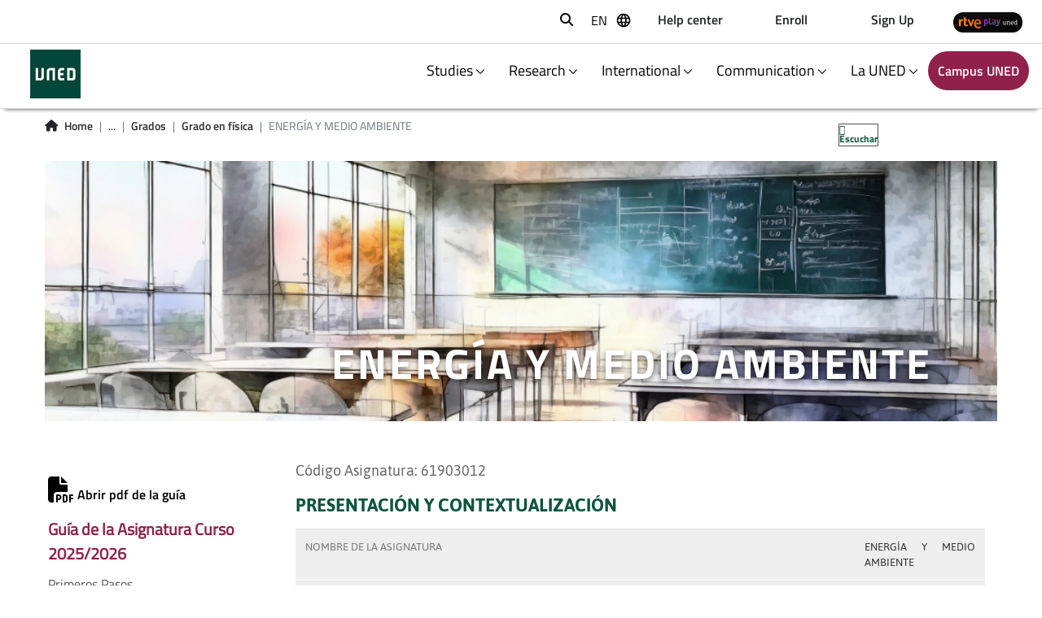

--- FILE ---
content_type: text/html;charset=UTF-8
request_url: https://www.uned.es/universidad/inicio/estudios/grados/grado-en-fisica/asignaturas?codTitulacion=6104&codAsignatura=61903012
body_size: 28244
content:


<!DOCTYPE html>
<html xml:lang="es" lang="es">


    <head>


    
    
	
    
    
    <title>Asignatura grado en física</title>

    <meta charset="utf-8">
    <meta http-equiv="X-UA-Compatible" content="IE=edge">
    <meta name="viewport" content="width=device-width, initial-scale=1">
    <meta name="description" content="asignaturas Grado en física">
    <meta name="keywords" content="asignaturas Grado en física">
    
		<meta itemprop="name" content="Asignatura grado en física"/>
		<meta itemprop="description" content="asignaturas Grado en física"/>
		
		<meta name="twitter:site" content="@UNED"/>
		<meta name="twitter:title" content="Asignatura grado en física"/>
		<meta name="twitter:description" content="asignaturas Grado en física"/>
		<meta name="twitter:creator" content="Universidad Nacional de Educacion a Distancia"/>
		<meta name="twitter:image" content="/universidad/.resources/site-uned/webresources/img/logo_uned.gif"/>
		
		<meta property="og:title" content="Asignatura grado en física"/>
		<meta property="og:type" content="website"/>
		<meta property="og:url" content="https://www.uned.es/universidad/inicio/estudios/grados/grado-en-fisica/asignaturas.html?codTitulacion=6104&amp;codAsignatura=61903012"/>
		<meta property="og:image" content="/universidad/.resources/site-uned/webresources/img/logo_uned.gif"/>
		<meta property="og:description" content="asignaturas Grado en física"/>
		<meta property="og:site_name" content="Universidad Nacional de Educacion a Distancia"/>
		

    <script src="//cdn1.readspeaker.com/script/10872/webReader/webReader.js?pids=wr&dload=DocReader.AutoAdd" type="text/javascript" id="rs_req_Init"></script>
    <script>
        window.rsConf = {general: {usePost: true}};
        window.rsDocReaderConf = {lang: 'es_es', img_alt: 'Abrir este documento utilizando el ReadSpeaker docReader'};
    </script>

    <link rel="icon" href="/universidad/.resources/site-uned/webresources/img/favicon.png" sizes="32x32" type="image/png"/>
    
        <link rel="stylesheet" href="/universidad/inicio/.resources/site-uned/webresources/css/reset~2025-12-17-07-22-06-055~cache.css" media="all"/>
        <link rel="stylesheet" href="/universidad/inicio/.resources/site-uned/webresources/css/bootstrap.min~2025-12-17-07-22-05-983~cache.css" media="all"/>
        <link rel="stylesheet" href="/universidad/inicio/.resources/site-uned/webresources/css/contenidos~2025-12-17-07-22-05-983~cache.css" media="all"/>
        <link rel="stylesheet" href="/universidad/inicio/.resources/site-uned/webresources/css/components~2025-12-17-07-22-05-984~cache.css" media="all"/>
        <link rel="stylesheet" href="/universidad/inicio/.resources/site-uned/webresources/css/pages~2025-12-17-07-22-06-422~cache.css" media="all"/>
        <link rel="stylesheet" href="/universidad/inicio/.resources/site-uned/webresources/css/portaltransparencia~2025-12-17-07-22-06-055~cache.css" media="all"/>
        <link rel="stylesheet" href="/universidad/inicio/.resources/site-uned/webresources/css/unedmagnolia~2025-12-17-07-22-06-056~cache.css" media="all"/>
        <link rel="stylesheet" href="/universidad/inicio/.resources/site-uned/webresources/fontawesome/css/all.min~2025-12-17-07-22-06-057~cache.css" media="all"/>
        <link rel="stylesheet" href="/universidad/inicio/.resources/site-uned/webresources/css/style2020~2025-12-17-07-22-06-423~cache.css" media="all"/>
        <link rel="stylesheet" href="/universidad/inicio/.resources/site-uned/webresources/css/components2020~2025-12-17-07-22-05-983~cache.css" media="all"/>
        <link rel="stylesheet" href="/universidad/inicio/.resources/site-uned/webresources/css/template~2025-12-17-07-22-06-056~cache.css" media="all"/>
        <link rel="stylesheet" href="/universidad/inicio/.resources/site-uned/webresources/css/color~2025-12-17-07-22-06-392~cache.css" media="all"/>
        <link rel="stylesheet" href="/universidad/inicio/.resources/site-facultades/webresources/css/facultadportada~2025-12-17-07-22-05-265~cache.css" media="all"/>
        <link rel="stylesheet" href="/universidad/inicio/.resources/site-facultades/webresources/css/components~2025-12-17-07-22-05-140~cache.css" media="all"/>
        <link rel="stylesheet" href="/universidad/inicio/.resources/site-uned/webresources/css/menuNew2023~2025-12-17-07-22-05-985~cache.css" media="all"/>
        <link rel="stylesheet" href="/universidad/inicio/.resources/site-uned/webresources/css/guiasEstudios~2025-12-17-07-22-05-984~cache.css" media="all"/>
        <link rel="stylesheet" href="/universidad/inicio/.resources/site-uned/webresources/css/listadoNoticias~2025-12-17-07-22-06-396~cache.css" media="all"/>
        <link rel="stylesheet" href="/universidad/inicio/.resources/common-module/webresources/css/ckeditorCustomStyles~2025-12-17-07-22-03-440~cache.css" media="all"/>
        <link rel="stylesheet" href="/universidad/inicio/.resources/common-module/webresources/css/componentesCentosAsociados~2025-12-17-07-22-03-488~cache.css" media="all"/>
    
        <script src="/universidad/inicio/.resources/site-uned/webresources/js/jquery.min~2025-12-17-07-22-08-514~cache.js"></script>
        <script src="/universidad/inicio/.resources/site-uned/webresources/js/bootstrap.min~2025-12-17-07-22-08-566~cache.js"></script>
        <script src="/universidad/inicio/.resources/site-uned/webresources/js/auth~2025-12-17-07-22-08-514~cache.js"></script>
        <script src="/universidad/inicio/.resources/site-uned/webresources/js/renderBreadcrumbs~2025-12-17-07-22-08-568~cache.js"></script>
        <script src="/universidad/inicio/.resources/site-uned/webresources/js/app~2025-12-17-07-22-08-514~cache.js"></script>
        <script src="/universidad/inicio/.resources/site-uned/webresources/js/plegable~2025-12-17-07-22-08-527~cache.js"></script>
        <script src="/universidad/inicio/.resources/site-uned/webresources/js/respimage.min~2025-12-17-07-22-08-540~cache.js"></script>
        <script src="/universidad/inicio/.resources/site-uned/webresources/js/lazysizes.min~2025-12-17-07-22-08-514~cache.js"></script>
        <script src="/universidad/inicio/.resources/site-facultades/webresources/js/scaleVideo~2025-12-17-07-22-05-477~cache.js"></script>
        <script src="/universidad/inicio/.resources/site-uned/webresources/js/menuNew2023~2025-12-17-07-22-08-514~cache.js"></script>



	
				<link rel="canonical" href="https://www.uned.es/universidad/inicio/estudios/grados/grado-en-fisica/asignaturas.html?codTitulacion=6104&amp;codAsignatura=61903012" />
	 
					
    				<link rel="alternate" hreflang="en" href="https://www.uned.es/universidad/inicio/en/estudios/grados/grado-en-fisica/asignaturas.html?codTitulacion=6104&amp;codAsignatura=61903012"/>
    				<link rel="alternate" hreflang="es" href="https://www.uned.es/universidad/inicio/estudios/grados/grado-en-fisica/asignaturas.html?codTitulacion=6104&amp;codAsignatura=61903012"/>
	
	
	<link rel="alternate" hreflang="x-default" href="https://www.uned.es/universidad/inicio/estudios/grados/grado-en-fisica/asignaturas.html?codTitulacion=6104&amp;codAsignatura=61903012"/>
	
	<script type="application/ld+json">
    {
      "@context":"https://schema.org",
      "@type":"Organization",
      "url":"https://www.uned.es",
      "sameAs":["https://www.facebook.com/UNED.ES","https://x.com/#!/uned","https://www.youtube.com/user/uned","https://www.linkedin.com/company/uned","https://www.instagram.com/uneduniv/","https://open.spotify.com/user/78tc4zjott52anemdliooqwc2","https://www.ivoox.com/escuchar-uned_nq_842_1.html"],
      "contactPoint":{ "@type":"ContactPoint","telephone":"+34 91 398 6000","contactType":"Customer Service","areaServed":"ES","email":"infouned@adm.uned.es"},
      "logo":"https://www.uned.es/universidad/dam/jcr:f1d31a72-ac37-4067-afce-ba126d6568c4",
      "image":"https://www.uned.es/universidad/dam/jcr:f1d31a72-ac37-4067-afce-ba126d6568c4",
      "name":"Universidad Nacional de Educación a Distancia (UNED)",
      "description":"Universidad Nacional de Educación a Distancia (UNED). Universidad pública española. Grados, posgrados, másteres, investigación, formación permanente, idiomas, microtítulos y grados combinados. Estudios universitarios online con tutorias presenciales en centros asociados por todo el mundo",
      "email":"infouned@adm.uned.es",
      "telephone":"+34 91 398 6000",
      "address":{"@type":"PostalAddress","streetAddress":"Calle Bravo Murillo 38","addressLocality":"Madrid","addressCountry":"ES","postalCode":"28015"}
    }
    </script>
	
    <script>
        $(function() {
            // Capturamos el idioma del navegador
            var languageNav = navigator.language.substring(0,2);
            if(!localStorage.getItem('languageNav')) {
                localStorage.setItem('languageNav', languageNav);
            }
            
                var languageTo = localStorage.getItem('languageNav');
                

                var currentLocale = 'es';
                var urlTo= $("a[lang="+languageTo+"]").attr("href");
                if(languageTo != currentLocale && urlTo){
                    window.location.href = $("a[lang="+languageTo+"]").attr("href");
                }
        });
    </script>
        <!-- Google Tag Manager -->
<script>(function(w,d,s,l,i){w[l]=w[l]||[];w[l].push({'gtm.start':
new Date().getTime(),event:'gtm.js'});var f=d.getElementsByTagName(s)[0],
j=d.createElement(s),dl=l!='dataLayer'?'&l='+l:'';j.async=true;j.src=
'https://www.googletagmanager.com/gtm.js?id='+i+dl;f.parentNode.insertBefore(j,f);
})(window,document,'script','dataLayer','GTM-MN4V7KH');</script>
<!-- End Google Tag Manager -->
    </head>

    <body>
    	
        <!-- Google Tag Manager (noscript) -->
<noscript><iframe src="https://www.googletagmanager.com/ns.html?id=GTM-MN4V7KH"
title="Código de Google Tag Manager" height="0" width="0" style="display:none;visibility:hidden"></iframe></noscript>
<!-- End Google Tag Manager (noscript) -->

<script rel="preload" src="/universidad/.resources/site-uned/webresources/js/menu.js"></script>


<header>
    <div class="subheader-wrapper fixed-top" style="border-bottom: 1px solid lightgray;">

    
    
	<div class="d-flex align-items-center justify-content-end subheader">
        <div class="row-1 d-flex align-items-center">
            <div class="search" style="max-width:35px;">
<div class="search col-1">
    <button class="btn-search" type="button" target-to-open="#search-bar" target-to-close="#top-menu li.social, #top-menu li.lang, #lang-dropdown" aria-label="Abrir buscador" style="margin-bottom:5px;"><i class="fas fa-search" aria-hidden="true"><span>Buscar</span></i></button>
</div>
<form role="search" action="https://www.google.es/search" method="get" name="googleForm" class="buscador_cab d-none" onsubmit="javascript:document.getElementById('q').value=document.getElementById('q').value + ' site:uned.es';">
    <div class="input-group">
        <button class="btn" type="submit" title="Buscar" aria-label="Buscador UNED">
            <i class="fas fa-search" aria-hidden="true" aria-label="Buscador UNED"></i>
        </button>
        <input title="Buscar" type="search" name="q" class="form-control cajabuscador" placeholder="" id="q" title="Buscador UNED">
        <input type="hidden" id="hl" name="hl" value="es">
        <input type="hidden" id="domains" name="domains" value="uned.es">
        <input type="hidden" id="num" name="num" value="10">
        <input type="hidden" id="ft" name="ft" value="i">
    </div>
</form>
            </div>
            <div class="lang dropdown">
    
        <button type="button" class="dropdown__button" aria-label="seleccionar idioma">
            <span class="text">es</span>
            <span class="language-icon"></span>
        </button>
        <ul class="lang__list dropdown__item">
            <li class="lang__item"><span>es</span></li>

            
            <script>
                // Función para cambiar el idioma en el localStorage
                function changeLanguage(locale) {
                    localStorage.setItem('languageNav', locale);
                }
            </script>
	
                    <li class="lang__item"><a class="lang__link" hreflang="en" lang="en" onclick="changeLanguage('en')">en</a></li>
        </ul>
        
        <script>
                    
                // Idioma de la página actual 
                var currentLocale = 'es';
                
                // Idioma por defecto del site
                var fallbackLocale = 'es';
                
                $(".lang__link").each(function(index){                  
                    
                    // Si el idioma de la pagina actual no coincide con el idioma por defecto
                    if(currentLocale!=fallbackLocale){
                        
                        if(window.location.href.endsWith('/' + currentLocale)){
                            $(this).attr("href", window.location.href.replace('/'+currentLocale,$(this).attr("lang")==fallbackLocale?'/':'/'+$(this).attr("lang")+'/'));
                        
                        } else {
                            $(this).attr("href", window.location.href.replace('/'+currentLocale+'/',$(this).attr("lang")==fallbackLocale?'/':'/'+$(this).attr("lang")+'/'));
                        }
                    
                    } else {
                        
                        var urlPage = window.location.href.replace(window.location.protocol + "//" + window.location.host + '/universidad',"");
                        if(urlPage.endsWith('/' + fallbackLocale + '/') || urlPage.endsWith('/' + fallbackLocale)){
                            urlPage = urlPage.replace('/'+fallbackLocale+'/','').replace('/'+fallbackLocale,'');
                        
                        } else {
                            urlPage = urlPage.replace('/'+fallbackLocale+'/','/');
                        }
                                                
                        var urlSplit = urlPage.split('/');
                        var siteName = urlSplit[1];
                        
                        if(urlSplit.length <= 2) {
                            siteName = urlSplit[1].replace('.html', '');
                            urlPage = urlPage.replace('.html', '').replace(siteName, siteName + '/' + $(this).attr("lang") + '/');
                        
                        } else {
                            if(!urlPage.includes(siteName+"/"+$(this).attr('lang')) || (urlPage.includes(siteName+"/"+$(this).attr('lang')) && !urlPage.endsWith("/"+$(this).attr('lang')))){
                                urlPage = urlPage.replace(siteName, siteName + '/' + $(this).attr("lang"));
                            
                            }else{
                                urlPage=siteName + '/' + localStorage.getItem('languageNav');
                            }
                        }
                        
                        $(this).attr("href", window.location.protocol + "//" + window.location.host + '/universidad' + urlPage);
                    }                   
                });         
            
        </script>        
            </div>

            

    



                            <div class="campus d-flex justify-content-end">
                                <a class="btn" href="/universidad/inicio/informacion.html" title="Contacto"  target="_self" id="campusLink" accesskey="8"> <p>Contacto</p></a>
                            </div>




                            <div class="campus d-flex justify-content-end">
                                <a class="btn" href="https://app.uned.es/portal/admision-matricula-por-internet" title="Matricúlate"  target="_blank" id="campusLink" accesskey="8"> <p>Matricúlate</p></a>
                            </div>




                            <div class="campus d-flex justify-content-end">
                                <a class="btn" href="https://app.uned.es/soid" title="Regístrate"  target="_blank" id="campusLink" accesskey="8"> <p>Regístrate</p></a>
                            </div>
        </div>
        
        
                    <style>
                        @media(max-width:1000px){
                            .header-wrapper {
                                top: 80px !important
                            }
                            .navbar-mobile .menu {
                                top: 85px;
                            }
                            .row.central, .home-utilities{
                                margin-top:3.5em;
                            }
                        }
                        
                    </style>
                    <div class="row-2 d-flex align-items-center">
                                    <div class="campus d-flex justify-content-end rtveBtn">




                                        
                                        
                                            <a  title="RTVE UNED" href="https://www.rtve.es/play/videos/universo-uned/"  target="_blank">
                                    
                                                <img src="/universidad/.imaging/mte/home-nueva-theme/50x170/dam/inicio/rtve-play-uned.png/jcr:content/rtve%20play%20uned.png" title="RTVE UNED" alt="Canal de rtve UNED" height="25" style="border-radius: 20px;/* border: 2px solid black; */">
                                            </a>
                                    </div>                    
                    </div>  
	</div>
    </div>
    <div class="header-wrapper fixed-top" style="border-bottom: 1px solid lightgray;">
        <div class="d-flex flex-row justify-content-between align-items-center">
            <div class="logo-img col-1 d-flex justify-content-center">




    






<a href="/universidad/inicio/" target="_self" title="Acceso a la portada del web UNED">
    <img src="/universidad/.imaging/mte/home-nueva-theme/120/dam/recursos-corporativos/logotipos/genericos/Logo-UNED-30x30_Color.png/jcr:content/Logo-UNED-bajares.png" alt="Acceso a la portada del web UNED">
</a>            </div>
            <nav class="navbar navbar-mobile w-100">
                <div class="navbar-mobile-wrapper">


    

    

    
    <button class="navbar-toggler mobile-navbar-toggler" type="button" data-toggle="collapse" data-target="#navbarToggleExternalContent" aria-controls="navbarToggleExternalContent" aria-expanded="false" aria-label="menu">
        <span class="navbar-toggler-text">Estudiar <img class="link-arrow-down" width="10" height="10" src="/universidad/.resources/site-uned/webresources/img/icons/arrow-down-angle.svg" alt="" /> </span>
    </button>
    <div class="menu">
        <div class="row h-100">
            <!-- Option selected-->
            <div class="col-12 col-md-3 mt-3 p-5">
                <img class="close-submenu hide-in-desktop" width="30" height="30" src="/universidad/.resources/site-uned/webresources/img/icons/cerrar-menu.svg" alt="" />
                <span style="font-size: 2rem;"><b>Estudiar</b></span>
                <p class="mt-3 mb-5">Estudios disponibles UNED | OFICIALES, ACCESO, FORMACIÓN PERMANENTE</p>




                    <div class="box-buttons "><a href="https://app.uned.es/portal/admision-matricula-por-internet" class="button btn-info button-red" title="Matricúlate">Matricúlate</a></div>
            </div>
            <div class="col-12 col-md-9" style="background-color: #90214a; position: relative;">
                <img class="close-submenu hide-in-mobile" width="30" height="30" src="/universidad/.resources/site-uned/webresources/img/icons/close-icon-white.svg" alt="" />
                                <div class="row">
                                    <!-- Submenu Level 1-->
                                    <div class="col-6 submenu menu-separator mt-5">
                                        <ul>

    



	                                                <li><a href="/universidad/inicio/estudios/grados.html" title="Grados y Dobles grados">Grados y Dobles grados</a></li>

    



	                                                <li><a href="/universidad/inicio/estudios/grados-combinados.html" title="Grados Combinados">Grados Combinados</a></li>

    



	                                                <li><a href="/universidad/inicio/estudios/masteres.html" title="Másteres EEES">Másteres EEES</a></li>

    



	                                                <li><a href="https://www.uned.es/universidad/facultades/escueladoctorado/programas-de-doctorado.html" title="Doctorados EEES">Doctorados EEES</a></li>

    



	                                                <li><a href="/universidad/inicio/estudios/microtitulos.html" title="Microtítulos">Microtítulos</a></li>

    



	                                                <li><a href="/universidad/inicio/estudios/idiomas.html" title="Idiomas">Idiomas</a></li>
                                        </ul>
                                    </div>
                                    <!-- Submenu Level 2-->
                                    <div class="col-6 submenu mt-5">
                                        <ul>

    



	                                                <li><a href="/universidad/inicio/estudios/uned-senior.html" title="UNED Sénior">UNED Sénior</a></li>




	                                                <li><a href="https://blogs.uned.es/unedabierta/" title="UNED Abierta">UNED Abierta</a></li>

    



	                                                <li><a href="/universidad/inicio/estudios/cursos-verano.html" title="Cursos de verano">Cursos de verano</a></li>

    



	                                                <li><a href="/universidad/inicio/estudios/extension-universitaria.html" title="Extensión Universitaria">Extensión Universitaria</a></li>

    



	                                                <li><a href="/universidad/inicio/estudios/formacion-permanente.html" title="Formación Permanente">Formación Permanente</a></li>

    



	                                                <li><a href="/universidad/inicio/estudios/acceso.html" title="Acceso a la Universidad">Acceso a la Universidad</a></li>
                                        </ul>
                                    </div>           
                                </div>       
                                <div class="row">
                                    <div class="col-6 menu-separator mb-5" >
                                        <!-- Contenido de la sección inferior -->
                                        <ul>

      






        <li><a href="https://unedasiss.uned.es/home" title="Estudiantes internacionales">Estudiantes internacionales</a></li>

      


    




        <li><a href="/universidad/inicio/estudios/reconocimiento-creditos.html" title="Reconocimiento de créditos">Reconocimiento de créditos</a></li>

      


    




        <li><a href="/universidad/inicio/atencion-estudiante.html" title="Ayuda al estudiante">Ayuda al estudiante</a></li>
                                        </ul>
                                    </div>
                                </div>      
            </div>
        </div>
    </div>

        
    

    

    
    <button class="navbar-toggler mobile-navbar-toggler" type="button" data-toggle="collapse" data-target="#navbarToggleExternalContent" aria-controls="navbarToggleExternalContent" aria-expanded="false" aria-label="menu">
        <span class="navbar-toggler-text">Investigar <img class="link-arrow-down" width="10" height="10" src="/universidad/.resources/site-uned/webresources/img/icons/arrow-down-angle.svg" alt="" /> </span>
    </button>
    <div class="menu">
        <div class="row h-100">
            <!-- Option selected-->
            <div class="col-12 col-md-3 mt-3 p-5">
                <img class="close-submenu hide-in-desktop" width="30" height="30" src="/universidad/.resources/site-uned/webresources/img/icons/cerrar-menu.svg" alt="" />
                <span style="font-size: 2rem;"><b>Investigar</b></span>
                <p class="mt-3 mb-5">Investigación | Centros, institutos, Oficina Técnica de Apoyo a la Investigación, Oficina Transferencia Resultados Investigación, investigación UNED</p>

    



                    <div class="box-buttons "><a href="/universidad/inicio/institucional/areas-direccion/vicerrectorados/investigacion.html" class="button btn-info button-red" title="Vicerrectorado investigación">Vicerrectorado investigación</a></div>
            </div>
            <div class="col-12 col-md-9" style="background-color: #90214a; position: relative;">
                <img class="close-submenu hide-in-mobile" width="30" height="30" src="/universidad/.resources/site-uned/webresources/img/icons/close-icon-white.svg" alt="" />
                                <div class="row">
                                    <!-- Submenu Level 1-->
                                    <div class="col-6 submenu menu-separator mt-5">
                                        <ul>

    



	                                                <li><a href="https://www.uned.es/universidad/facultades/escueladoctorado.html" title="Haz la tesis en la UNED">Haz la tesis en la UNED</a></li>

    



	                                                <li><a href="/universidad/inicio/investigacion/portal-investigador.html" title="Portal del investigador">Portal del investigador</a></li>

    



	                                                <li><a href="/universidad/inicio/investigacion/Institutos-centros-grupos-investigacion.html" title="Institutos, centros y grupos de investigación ">Institutos, centros y grupos de investigación </a></li>
                                        </ul>
                                    </div>
                                    <!-- Submenu Level 2-->
                                    <div class="col-6 submenu mt-5">
                                        <ul>




	                                                <li><a href="https://portalcientifico.uned.es/" title="Producción científica">Producción científica</a></li>

    



	                                                <li><a href="/universidad/inicio/unidad/oficina-transferencia-conocimiento.html" title="Transferencia e Innovación">Transferencia e Innovación</a></li>
                                        </ul>
                                    </div>           
                                </div>       
                                <div class="row">
                                    <div class="col-6 menu-separator mb-5" >
                                        <!-- Contenido de la sección inferior -->
                                        <ul>

      


    




        <li><a href="/universidad/inicio/unidad/unidad-cultura-cientifica.html" title="Comunicación y divulgación ">Comunicación y divulgación </a></li>

      


    




        <li><a href="/universidad/inicio/unidad/oficina-transferencia-conocimiento/promocion-y-contratos.html" title="Servicios para empresas e instituciones ">Servicios para empresas e instituciones </a></li>
                                        </ul>
                                    </div>
                                </div>      
            </div>
        </div>
    </div>

        
    

    

    
    <button class="navbar-toggler mobile-navbar-toggler" type="button" data-toggle="collapse" data-target="#navbarToggleExternalContent" aria-controls="navbarToggleExternalContent" aria-expanded="false" aria-label="menu">
        <span class="navbar-toggler-text">Internacional <img class="link-arrow-down" width="10" height="10" src="/universidad/.resources/site-uned/webresources/img/icons/arrow-down-angle.svg" alt="" /> </span>
    </button>
    <div class="menu">
        <div class="row h-100">
            <!-- Option selected-->
            <div class="col-12 col-md-3 mt-3 p-5">
                <img class="close-submenu hide-in-desktop" width="30" height="30" src="/universidad/.resources/site-uned/webresources/img/icons/cerrar-menu.svg" alt="" />
                <span style="font-size: 2rem;"><b>Internacional</b></span>
                <p class="mt-3 mb-5">Proyección y presencial internacional</p>

    



                    <div class="box-buttons "><a href="/universidad/inicio/institucional/areas-direccion/vicerrectorados/internacionalizacion.html" class="button btn-info button-red" title="Vicerrectorado de Internacionalización y Multilingüismo">Vicerrectorado de Internacionalización y Multilingüismo</a></div>
            </div>
            <div class="col-12 col-md-9" style="background-color: #90214a; position: relative;">
                <img class="close-submenu hide-in-mobile" width="30" height="30" src="/universidad/.resources/site-uned/webresources/img/icons/close-icon-white.svg" alt="" />
                                <div class="row">
                                    <!-- Submenu Level 1-->
                                    <div class="col-6 submenu menu-separator mt-5">
                                        <ul>

    



	                                                <li><a href="/universidad/inicio/internacional.html" title="Portada">Portada</a></li>

    



	                                                <li><a href="/universidad/inicio/internacional/noticias.html" title="Actualidad internacional">Actualidad internacional</a></li>

    



	                                                <li><a href="/universidad/inicio/internacional/movilidad.html" title="Movilidad internacional">Movilidad internacional</a></li>

    



	                                                <li><a href="/universidad/inicio/internacional/proyectos-internacionales.html" title="Proyectos internacionales">Proyectos internacionales</a></li>

    



	                                                <li><a href="/universidad/inicio/internacional/openeu.html" title="Alianza OpenEU">Alianza OpenEU</a></li>
                                        </ul>
                                    </div>
                                    <!-- Submenu Level 2-->
                                    <div class="col-6 submenu mt-5">
                                        <ul>

    



	                                                <li><a href="/universidad/inicio/internacional/centros-exterior.html" title="Centros en el exterior">Centros en el exterior</a></li>

    



	                                                <li><a href="/universidad/inicio/internacional/convenios-y-asociaciones.html" title="Convenios y asociaciones">Convenios y asociaciones</a></li>

    



	                                                <li><a href="/universidad/inicio/internacional/catedras-unesco.html" title="Catedras UNESCO">Catedras UNESCO</a></li>

    



	                                                <li><a href="/universidad/inicio/internacional/cooperacion-al-desarrollo.html" title="Cooperación universitaria al desarrollo">Cooperación universitaria al desarrollo</a></li>
                                        </ul>
                                    </div>           
                                </div>       
            </div>
        </div>
    </div>

        
    

    

    
    <button class="navbar-toggler mobile-navbar-toggler" type="button" data-toggle="collapse" data-target="#navbarToggleExternalContent" aria-controls="navbarToggleExternalContent" aria-expanded="false" aria-label="menu">
        <span class="navbar-toggler-text">Comunicación <img class="link-arrow-down" width="10" height="10" src="/universidad/.resources/site-uned/webresources/img/icons/arrow-down-angle.svg" alt="" /> </span>
    </button>
    <div class="menu">
        <div class="row h-100">
            <!-- Option selected-->
            <div class="col-12 col-md-3 mt-3 p-5">
                <img class="close-submenu hide-in-desktop" width="30" height="30" src="/universidad/.resources/site-uned/webresources/img/icons/cerrar-menu.svg" alt="" />
                <span style="font-size: 2rem;"><b>Comunicación</b></span>
                <p class="mt-3 mb-5">Noticias, fotografías y hemeroteca UNED. Recursos para medios.</p>

    



                    <div class="box-buttons "><a href="/universidad/inicio/comunicacion.html" class="button btn-info button-red" title="Web de comunicación">Web de comunicación</a></div>
            </div>
            <div class="col-12 col-md-9" style="background-color: #90214a; position: relative;">
                <img class="close-submenu hide-in-mobile" width="30" height="30" src="/universidad/.resources/site-uned/webresources/img/icons/close-icon-white.svg" alt="" />
                                <div class="row">
                                    <!-- Submenu Level 1-->
                                    <div class="col-6 submenu menu-separator mt-5">
                                        <ul>

    



	                                                <li><a href="/universidad/inicio/comunicacion/noticias.html" title="Noticias">Noticias</a></li>

    



	                                                <li><a href="/universidad/inicio/comunicacion/hemeroteca.html" title="Hemeroteca">Hemeroteca</a></li>
                                        </ul>
                                    </div>
                                    <!-- Submenu Level 2-->
                                    <div class="col-6 submenu mt-5">
                                        <ul>




	                                                <li><a href="https://www.flickr.com/photos/uned/sets/" title="Galería de fotos">Galería de fotos</a></li>

    



	                                                <li><a href="/universidad/inicio/comunicacion/equipo-comunicacion.html" title="Equipo y Contacto">Equipo y Contacto</a></li>
                                        </ul>
                                    </div>           
                                </div>       
            </div>
        </div>
    </div>

        
    

    

    
    <button class="navbar-toggler mobile-navbar-toggler" type="button" data-toggle="collapse" data-target="#navbarToggleExternalContent" aria-controls="navbarToggleExternalContent" aria-expanded="false" aria-label="menu">
        <span class="navbar-toggler-text">La UNED <img class="link-arrow-down" width="10" height="10" src="/universidad/.resources/site-uned/webresources/img/icons/arrow-down-angle.svg" alt="" /> </span>
    </button>
    <div class="menu">
        <div class="row h-100">
            <!-- Option selected-->
            <div class="col-12 col-md-3 mt-3 p-5">
                <img class="close-submenu hide-in-desktop" width="30" height="30" src="/universidad/.resources/site-uned/webresources/img/icons/cerrar-menu.svg" alt="" />
                <span style="font-size: 2rem;"><b>La UNED</b></span>
                <p class="mt-3 mb-5">La UNED - Conoce la historia de la Universidad y su colectivo</p>
            </div>
            <div class="col-12 col-md-9" style="background-color: #90214a; position: relative;">
                <img class="close-submenu hide-in-mobile" width="30" height="30" src="/universidad/.resources/site-uned/webresources/img/icons/close-icon-white.svg" alt="" />
                                <div class="row">
                                    <!-- Submenu Level 1-->
                                    <div class="col-6 submenu menu-separator mt-5">
                                        <ul>

    



	                                                <li><a href="/universidad/inicio/conocenos.html" title="Conócenos">Conócenos</a></li>

    



	                                                <li><a href="https://www.uned.es/universidad/facultades/" title="Facultades, Escuelas y Centros UNED ">Facultades, Escuelas y Centros UNED </a></li>

    



	                                                <li><a href="/universidad/inicio/empleo-oposiciones-concursos.html" title="Trabaja en la UNED">Trabaja en la UNED</a></li>
                                        </ul>
                                    </div>
                                    <!-- Submenu Level 2-->
                                    <div class="col-6 submenu mt-5">
                                        <ul>

    



	                                                <li><a href="/universidad/inicio/institucional/areas-direccion.html" title="Áreas de dirección">Áreas de dirección</a></li>

    



	                                                <li><a href="/universidad/inicio/institucional/gerencia.html" title="Gerencia">Gerencia</a></li>

    



	                                                <li><a href="/universidad/inicio/unidad/observatorio-ods.html" title="Agenda 2030 y Objetivos de Desarrollo Sostenible">Agenda 2030 y Objetivos de Desarrollo Sostenible</a></li>
                                        </ul>
                                    </div>           
                                </div>       
            </div>
        </div>
    </div>

        
    

                    
                    <div class="background-layer"></div>
                </div>
            </nav>
                    
                <div class="campus d-flex justify-content-end">
                    <a class="btn button-red" href="https://www.uned.es/universidad/campus/" title="Acceso al CAMPUS" id="campusLink" accesskey="8">
                            <p>Campus UNED</p>
                    </a>
                </div>

                    <button id="menu-mobile" type="button" data-toggle="collapse" data-target="#navbarToggleExternalContent" aria-controls="navbarToggleExternalContent" aria-expanded="false" aria-label="menu">
                        <span class="navbar-toggler-icon mr-3"></span> 
                    </button>
        </div>
    </div>
</header>
        

<main class="container">
    <div class="row mx-0 central">
		<div class="row w-100 align-items-center">
            <div class="col-md-9 col-8">

<div class="container">
  <nav aria-label="breadcrumb">
    <ol class="breadcrumb">
    <li>
      <i class="fas fa-home mr-2"></i>
    </li>
      

              <li class="breadcrumb-item"><a href="https://www.uned.es/universidad/inicio.html">Portada</a></li>              



                  <li class="breadcrumb-item">...</li>



              <li class="breadcrumb-item"><a href="https://www.uned.es/universidad/inicio/estudios/grados.html">Grados</a></li>              



              <li class="breadcrumb-item"><a href="https://www.uned.es/universidad/inicio/estudios/grados/grado-en-fisica.html">Grado en física</a></li>              


      <li class="breadcrumb-item active"><span title="Asignatura grado">Asignatura grado</span></li>
            
	
    </ol>
  </nav>
</div>

<script>
	
	var jsonObject = {"@context":"https://schema.org","@type":"BreadcrumbList","itemListElement":[
		{ "@type": "ListItem", "position": 1, "name": "Portada", "item": "https://www.uned.es/universidad/inicio.html" },
		{ "@type": "ListItem", "position": 3, "name": "Grados", "item": "https://www.uned.es/universidad/inicio/estudios/grados.html" },
		{ "@type": "ListItem", "position": 4, "name": "Grado en física", "item": "https://www.uned.es/universidad/inicio/estudios/grados/grado-en-fisica.html" },
		{ "@type": "ListItem", "position": 5, "name": "Asignatura grado", "item": "https://www.uned.es/universidad/inicio/estudios/grados/grado-en-fisica/asignaturas.html?codTitulacion=6104&amp;codAsignatura=61903012" },
	]};
		
	snippet = JSON.stringify(jsonObject);
	var scriptObject = document.createElement("script");
	scriptObject.type = "application/ld+json";
	scriptObject.innerHTML = snippet;					
	$("head").append(scriptObject);
	
</script>
            </div>
            <div class="col-md-3 col-4">
   <div id="readspeaker_button12" class="rs_skip rsbtn rs_preserve">

       <a rel="nofollow" class="rsbtn_play" title="Escucha esta página utilizando ReadSpeaker webReader" href="https://app-eu.readspeaker.com/cgi-bin/rsent?customerid=10872&lang=es_es&readclass=rs-start-reading&url=">
           <span class="rsbtn_left rsimg rspart">
               <span class="rsbtn_text">
                   <span>Escuchar</span>
               </span>
           </span>
           <span class="rsbtn_right rsimg rsplay rspart"></span>
       </a>

    </div>
    
<style>
/* Fixes the breaking player */
#readspeaker_button12.rsexpanded {
  min-width: 375px;
}

/* Fixes the large toggle button */
#readspeaker_button12.rsbtn.mega_toggle .rsbtn_tooltoggle {
  height: 28px;
}

/* this CSS rule to make the listen button keep the correct width: */
#readspeaker_button12 {
  min-width: 165px;
}

/* Fixes the dropdown overflow */
#readspeaker_button12 .rsbtn_toolpanel.vertical {
  right: 138px;
}
</style>
            </div>
        </div>








            <div class="title-bg col-12 mb-5 landing-bg" id="titulo">
                <section>
                    <picture class="overflow-hidden">
                        <source srcset="" alt="Asignatura grado en física" title="Asignatura grado en física" media="(max-width: 768px)"/>
                        <img src="/universidad/.imaging/mte/home-nueva-theme/1200x320/dam/recursos-corporativos/imagenes-ia/banner/fisica.png/jcr:content/fisica.png" alt="Asignatura grado en física" title="Asignatura grado en física"/>
                    </picture>
                        <div class="title-bg--text">
                            <h1 id="titleFullContentTemplate" class="title-bg--tl">Asignatura grado en física</h1>
                        </div>
                </section>
            </div>

		
            <div class="px-0 init-info col-12 col-md-12 d-flex flex-column rs-start-reading">
                 
    
    


	




    

        

        
        


        
            <section class="container">
                <div class="row">
                    <div class="rs_skip col-12 col-md-3 p-1 d-md-block">
		                <div class="col-xs-12 tit_guia_movil show_movil d-flex justify-content-between w-100">
                            <div class="show_movil w-100">
                                <h6 class="contenido_titulo2 mt-0">
                                    <span class="curso">Curso 2025/2026</span> Código Asignatura: 61903012
                                </h6>
                                <ul class="banner-superior-movil mb-0 d-flex">
                                    <li style="align-self:center;">
                                        <div class="navbar navbar-expand-md navbar-light mr-1">
                                            <button class="navbar-toggler boton-menu-movil d-sm-block d-md-none" type="button" data-toggle="collapse" data-target="#menu-guias__enlaces" aria-expanded="false" aria-label="Toggle navigation">
                                                <span class="navbar-toggler-icon icono-menu-guias"></span>
                                            </button>
                                        </div>
                                    </li>
                                    <li style="align-self:center;">
                                        <a title="Libros ENERGÍA Y MEDIO AMBIENTE (Ventana nueva)" href="https://www.librosuned.com/esp/grados2.aspx?idTU=61&idAU=61903012&idPU=-1" title="Ir a la librería Virtual de la UNED(Ventana Nueva)" target="_blank">
                                            <i class="fa fa-book fa-2x"></i>
                                        </a>
                                    </li>
                                    <li style="align-self:center;">
                                        <a href="/universidad/pdf/GuiasAsignaturasGrados/PDFGuiaPublica?codigoAsignatura=61903012&curso=2026&codigoTitulacion=6104&language=es&esMaster=false" target="_blank" title="Abrir pdf guía de ENERGÍA Y MEDIO AMBIENTE (Ventana nueva)"><i class="fa fa-file-pdf fa-2x"></i></a> 
                                    </li>
                                    <li style="align-self:center;">
                                        <a class="btn btn_grado mb-0" href="/universidad/inicio/estudios/grados/grado-en-fisica.html?idContenido=5" title="Listado de asignaturas">
                                            <img width="28" height="28" alt="Listado de asignaturas" src="https://www.uned.es/universidad/inicio/dam/jcr:8d6e9b7f-7de8-45d3-9549-01c7b1d07304">
                                        </a>
                                    </li>
                                    <li class="ml-auto p-2" style="align-self:center;">
                                        <a class="btn btn-danger btn-sm btn-matricula-movil" role="button" title="MATRICÚLATE" href="https://app.uned.es/portal/admision-matricula-por-internet">
                                            MATRICÚLATE <i class="fa fa-arrow-circle-right"></i>
                                        </a>
                                    </li>
                                </ul>
                            </div>
                        </div>
                        <div class="menu-links">

                            <a href="/universidad/pdf/GuiasAsignaturasGrados/PDFGuiaPublica?codigoAsignatura=61903012&curso=2026&codigoTitulacion=6104&language=es&esMaster=false" target="_blank" class="btn-pdf__guias d-none d-md-block mt-3 mb-3" title="Abrir pdf guía de ENERGÍA Y MEDIO AMBIENTE (Ventana nueva)">
                                <i class="fa fa-file-pdf fa-2x"></i>
                                Abrir pdf de la guía
                            </a> 

                            <ul class="menu-guias p-0">
                                <ul id="menu-guias__enlaces" class="menu_guia ml-0 mb-2 p-0 show">
                                    <li class="menu-curso">
                                        <span>
                                            <span id="cursoTitulo">
                                                Guía de la Asignatura Curso 2025/2026
                                            </span>
                                        </span>
                                    </li>
                                    <li class="menu-links--item">
                                        <a href="/universidad/inicio/estudiantes.html" title="Primeros Pasos" target="_blank">
                                            Primeros Pasos
                                        </a>
                                    </li>
                                    <li class="menu-links--item on">
                                        <a href="/universidad/inicio/estudios/grados/grado-en-fisica/asignaturas?idContenido=1" class="enlace-menu" data-contenido="presentacion-y-contextualizacion" title="Presentación y contextualización">
                                            Presentación y contextualización
                                        </a>
                                    </li>
                                    <li class="menu-links--item">
                                        <a href="/universidad/inicio/estudios/grados/grado-en-fisica/asignaturas?idContenido=2" class="enlace-menu" data-contenido="requisitos-y-recomendaciones" title="Requisitos y/o recomendaciones para cursar esta asignatura">
                                            Requisitos y/o recomendaciones para cursar esta asignatura
                                        </a>
                                    </li>
                                    <li class="menu-links--item">
                                        <a href="/universidad/inicio/estudios/grados/grado-en-fisica/asignaturas?idContenido=3" class="enlace-menu" data-contenido="equipo-docente" title="Equipo docente">
                                            Equipo docente
                                        </a>
                                    </li>
                                    <li class="menu-links--item">
                                        <a href="/universidad/inicio/estudios/grados/grado-en-fisica/asignaturas?idContenido=4" class="enlace-menu" data-contenido="horario-atencion-estudiante" title="Horario de atención al estudiante">
                                            Horario de atención al estudiante
                                        </a>
                                    </li>
                                    <li class="menu-links--item">
                                        <a href="/universidad/inicio/estudios/grados/grado-en-fisica/asignaturas?idContenido=5" class="enlace-menu" data-contenido="tutorizacion-centros" title="Tutorización en centros asociados">
                                            Tutorización en centros asociados
                                        </a>
                                    </li>
                                    <li class="menu-links--item">
                                        <a href="/universidad/inicio/estudios/grados/grado-en-fisica/asignaturas?idContenido=6" class="enlace-menu" data-contenido="competencias-estudiante" title="Competencias que adquiere el estudiante">
                                            Competencias que adquiere el estudiante
                                        </a>
                                    </li>
                                    <li class="menu-links--item">
                                        <a href="/universidad/inicio/estudios/grados/grado-en-fisica/asignaturas?idContenido=7" class="enlace-menu" data-contenido="resultados-aprendizaje" title="Resultados de aprendizaje">
                                            Resultados de aprendizaje
                                        </a>
                                    </li>
                                    <li class="menu-links--item">
                                        <a href="/universidad/inicio/estudios/grados/grado-en-fisica/asignaturas?idContenido=7" class="enlace-menu" data-contenido="contenidos" title="Contenidos">
                                            Contenidos
                                        </a>
                                    </li>
                                    <li class="menu-links--item">
                                        <a href="/universidad/inicio/estudios/grados/grado-en-fisica/asignaturas?idContenido=8" class="enlace-menu" data-contenido="metodologia" title="Metodología">
                                            Metodología
                                        </a>
                                    </li>
                                    <li class="menu-links--item">
                                        <a href="/universidad/inicio/estudios/grados/grado-en-fisica/asignaturas?idContenido=9" class="enlace-menu" data-contenido="sistema-evaluacion" title="Sistema de evaluación">
                                            Sistema de evaluación
                                        </a>
                                    </li>
                                    <li class="menu-links--item">
                                        <a href="/universidad/inicio/estudios/grados/grado-en-fisica/asignaturas?idContenido=10" class="enlace-menu" data-contenido="bibliografia-basica" title="Bibliografía básica">
                                            Bibliografía básica
                                        </a>
                                    </li>
                                    <li class="menu-links--item">
                                        <a href="/universidad/inicio/estudios/grados/grado-en-fisica/asignaturas?idContenido=11" class="enlace-menu" data-contenido="bibliografia-complementaria" title="Bibliografía complementaria">
                                            Bibliografía complementaria
                                        </a>
                                    </li>

                                    <li class="menu-links--item">
                                        <a href="/universidad/inicio/estudios/grados/grado-en-fisica/asignaturas?idContenido=12" class="enlace-menu" data-contenido="apoyo-webgrafia" title="Recursos de apoyo y webgrafía">
                                            Recursos de apoyo y webgrafía
                                        </a>
                                    </li>
                                </ul>
                            </ul>
                        </div>

<div class=" d-none d-lg-block mt-4 banner-desktop pr-3">
    <a class="btn btn-danger btn_matricula w-100" id="mastereseees" role="button" title="Matricúlate grado y máster" href="https://app.uned.es/portal/admision-matricula-por-internet">
        MATRICÚLATE GRADO Y MÁSTER 
        <i class="fa fa-arrow-circle-right"></i>
    </a>
</div>                    </div>
                    <div class="col-12 col-md-9">
                        <div class="d-none d-md-block">
                            <p>
                                <span id="codAsignatura2" class="contenido-codigo">Código Asignatura: 61903012</span>
                            </p>
                        </div>
                        <p>
                            <h2 id="tituloContenido" class="contenido-subtitulo"></h2>
                        </p>
                        <span id="contenido" class="text-justify">
                            <div id="cambios" style="display: none;">
                                NO EXISTEN CAMBIOS<br>
                                La guía de la asignatura ha sido actualizada con los cambios que aquí se mencionan.
                            </div>
                            <div id="equipo-docente" style="display: none;" style="padding-bottom: 3rem;">
<table class="table tabla-docentes">
    <tbody>
        <tr>
            <td class="col-sm-4 hidden-xs">Nombre y apellidos</td>
            <td class="col-sm-8 col-xs-12">                
                    <a href="https://www.uned.es/universidad/docentes/ciencias/pedro-luis-garcia-ybarra.html"title="Página del docente PEDRO LUIS GARCIA YBARRA">PEDRO LUIS GARCIA YBARRA</a>
                    <strong style="color:black;"> (Coordinador/a de asignatura)</strong>
                    <a href="https://www.uned.es/universidad/docentes/ciencias/pedro-luis-garcia-ybarra.html" title="Página del docente PEDRO LUIS GARCIA YBARRA">
                        <i class="fa fa-arrow-circle-right pt-1 float-right"></i>
                    </a>                               
            </td>
        </tr>
            <tr>
                <td class="col-sm-4 hidden-xs">Correo electrónico</td>
                <td class="col-sm-8 col-xs-12">
                        <a href="mailto:pgybarra@ccia.uned.es" title="Enviar email a pgybarra@ccia.uned.es">pgybarra@ccia.uned.es
                            <i class="fa fa-arrow-circle-right pt-1 float-right"></i>
                        </a>
                </td>
            </tr>
            <tr>
                <td class="col-sm-4 hidden-xs">Teléfono</td>
                <td class="col-sm-8 col-xs-12">91398-6743</td>
            </tr>
            <tr>
                <td class="col-sm-4 hidden-xs">Facultad</td>
                <td class="col-sm-8 col-xs-12">
                        <a href="https://www.uned.es/universidad/facultades/ciencias.html" title="Ir a FACULTAD DE CIENCIAS">FACULTAD DE CIENCIAS
                            <i class="fa fa-arrow-circle-right pt-1 float-right"></i>
                        </a>
                </td>
            </tr>
        <tr>
            <td class="col-sm-4 hidden-xs">Departamento</td>
            <td class="col-sm-8 col-xs-12">
                            <a href="/universidad/facultades/departamentos/fisica-matematica-y-de-fluidos" title="Ir a FÍSICA MATEMÁTICA Y DE FLUIDOS">FÍSICA MATEMÁTICA Y DE FLUIDOS
                                <i class="fa fa-arrow-circle-right pt-1 float-right"></i>
                            </a>
            </td>
        </tr>
    </tbody>
</table>
<table class="table tabla-docentes">
    <tbody>
        <tr>
            <td class="col-sm-4 hidden-xs">Nombre y apellidos</td>
            <td class="col-sm-8 col-xs-12">                
                    <a href="https://www.uned.es/universidad/docentes/ciencias/jose-luis-castillo-gimeno.html"title="Página del docente JOSE LUIS CASTILLO GIMENO">JOSE LUIS CASTILLO GIMENO</a>
                    
                    <a href="https://www.uned.es/universidad/docentes/ciencias/jose-luis-castillo-gimeno.html" title="Página del docente JOSE LUIS CASTILLO GIMENO">
                        <i class="fa fa-arrow-circle-right pt-1 float-right"></i>
                    </a>                               
            </td>
        </tr>
            <tr>
                <td class="col-sm-4 hidden-xs">Correo electrónico</td>
                <td class="col-sm-8 col-xs-12">
                        <a href="mailto:jcastillo@ccia.uned.es" title="Enviar email a jcastillo@ccia.uned.es">jcastillo@ccia.uned.es
                            <i class="fa fa-arrow-circle-right pt-1 float-right"></i>
                        </a>
                </td>
            </tr>
            <tr>
                <td class="col-sm-4 hidden-xs">Teléfono</td>
                <td class="col-sm-8 col-xs-12">91398-7122</td>
            </tr>
            <tr>
                <td class="col-sm-4 hidden-xs">Facultad</td>
                <td class="col-sm-8 col-xs-12">
                        <a href="https://www.uned.es/universidad/facultades/ciencias.html" title="Ir a FACULTAD DE CIENCIAS">FACULTAD DE CIENCIAS
                            <i class="fa fa-arrow-circle-right pt-1 float-right"></i>
                        </a>
                </td>
            </tr>
        <tr>
            <td class="col-sm-4 hidden-xs">Departamento</td>
            <td class="col-sm-8 col-xs-12">
                            <a href="/universidad/facultades/departamentos/fisica-matematica-y-de-fluidos" title="Ir a FÍSICA MATEMÁTICA Y DE FLUIDOS">FÍSICA MATEMÁTICA Y DE FLUIDOS
                                <i class="fa fa-arrow-circle-right pt-1 float-right"></i>
                            </a>
            </td>
        </tr>
    </tbody>
</table>
<table class="table tabla-docentes">
    <tbody>
        <tr>
            <td class="col-sm-4 hidden-xs">Nombre y apellidos</td>
            <td class="col-sm-8 col-xs-12">                
                    <a href="https://www.uned.es/universidad/docentes/ciencias/santiago-martin-fernandez.html"title="Página del docente SANTIAGO MARTIN FERNANDEZ">SANTIAGO MARTIN FERNANDEZ</a>
                    
                    <a href="https://www.uned.es/universidad/docentes/ciencias/santiago-martin-fernandez.html" title="Página del docente SANTIAGO MARTIN FERNANDEZ">
                        <i class="fa fa-arrow-circle-right pt-1 float-right"></i>
                    </a>                               
            </td>
        </tr>
            <tr>
                <td class="col-sm-4 hidden-xs">Correo electrónico</td>
                <td class="col-sm-8 col-xs-12">
                        <a href="mailto:smartin@ccia.uned.es" title="Enviar email a smartin@ccia.uned.es">smartin@ccia.uned.es
                            <i class="fa fa-arrow-circle-right pt-1 float-right"></i>
                        </a>
                </td>
            </tr>
            <tr>
                <td class="col-sm-4 hidden-xs">Teléfono</td>
                <td class="col-sm-8 col-xs-12">91398-7138</td>
            </tr>
            <tr>
                <td class="col-sm-4 hidden-xs">Facultad</td>
                <td class="col-sm-8 col-xs-12">
                        <a href="https://www.uned.es/universidad/facultades/ciencias.html" title="Ir a FACULTAD DE CIENCIAS">FACULTAD DE CIENCIAS
                            <i class="fa fa-arrow-circle-right pt-1 float-right"></i>
                        </a>
                </td>
            </tr>
        <tr>
            <td class="col-sm-4 hidden-xs">Departamento</td>
            <td class="col-sm-8 col-xs-12">
                            <a href="/universidad/facultades/departamentos/fisica-matematica-y-de-fluidos" title="Ir a FÍSICA MATEMÁTICA Y DE FLUIDOS">FÍSICA MATEMÁTICA Y DE FLUIDOS
                                <i class="fa fa-arrow-circle-right pt-1 float-right"></i>
                            </a>
            </td>
        </tr>
    </tbody>
</table>

<style>
#equipo-docente i {
  padding: 0;
}
</style>
                            </div>
                            <div id="presentacion-y-contextualizacion" style="display: block;">



	
	<table class="table tabla-guias tabla-custom ficha-grado col-sm-12 col-xs-12 pl-0 pr-0">
		<tbody>
			<tr class="visible-xs">
				<th>NOMBRE DE LA ASIGNATURA</th>
			</tr>
			<tr>
				<td class="col-sm-4 hidden-xs">NOMBRE DE LA ASIGNATURA</td>
				<td class="col-sm-8 col-sx-12">ENERGÍA Y MEDIO AMBIENTE</td>
			</tr>
			<tr class="visible-xs">
				<th>CÓDIGO</th>
			</tr>
			<tr>
				<td class="col-sm-4 hidden-xs">CÓDIGO</td>
				<td class="col-sm-8 col-sx-12">61903012</td>
			</tr>
			<tr class="visible-xs">
				<th>CURSO ACADÉMICO</th>
			</tr>
			<tr>
				<td class="col-sm-4 hidden-xs">CURSO ACADÉMICO</td>
				<td class="col-sm-8 col-sx-12">2025/2026</td>
			</tr>
				<tr class="visible-xs">
					<th>DEPARTAMENTO</th>
				</tr>
				<tr>
					<td class="col-sm-4 hidden-xs">DEPARTAMENTO</td>
					<td class="col-sm-8 col-sx-12">

						<a href="/universidad/facultades/departamentos/fisica-matematica-y-de-fluidos">FÍSICA MATEMÁTICA Y DE FLUIDOS</a>
					</td>
				</tr>
			<tr class="visible-xs">
				<th>TÍTULO EN QUE SE IMPARTE</th>
			</tr>
			<tr>
				<td class="col-sm-4 hidden-xs">TÍTULO EN QUE SE IMPARTE</td>
				<td class="col-sm-8 col-sx-12"></td>
			</tr>    
			<tr class="visible-xs">
				<th></th>
			</tr>
			


							


						<tr>
							<td class="col-sm-4 hidden-xs"></td>
							<td class="col-sm-8 col-sx-12">
								<i class="fa fa-arrow-circle-right pr-1 pl-0"></i>
								<a href="/universidad/inicio/estudios/grados/grado-en-ciencias-ambientales.html" title="Abrir página web del GRADO EN CIENCIAS AMBIENTALES">
										GRADO EN CIENCIAS AMBIENTALES
								</a>
							</td>
						</tr>
						




								<tr>
									<td class="col-sm-4 hidden-xs">CURSO  -  PERIODO - TIPO</td>
									<td class="col-sm-8 col-sx-12">
										<ul> 
											<li>
													TERCER
													CURSO
											</li>
											<li>
													SEMESTRE 2
			
											</li>
											<li>OBLIGATORIAS</li>
										</ul>
									</td>
								</tr>


							


						<tr>
							<td class="col-sm-4 hidden-xs"></td>
							<td class="col-sm-8 col-sx-12">
								<i class="fa fa-arrow-circle-right pr-1 pl-0"></i>
								<a href="/universidad/inicio/estudios/grados/grado-en-fisica.html" title="Abrir página web del GRADO EN FÍSICA">
										<strong>GRADO EN FÍSICA</strong>
								</a>
							</td>
						</tr>
						




								<tr>
									<td class="col-sm-4 hidden-xs">CURSO  -  PERIODO - TIPO</td>
									<td class="col-sm-8 col-sx-12">
										<ul> 
											<li>
													CUARTO
													CURSO
											</li>
											<li>
													SEMESTRE 2
			
											</li>
											<li>OPTATIVAS</li>
										</ul>
									</td>
								</tr>


							




							


			<tr class="visible-xs">
				<th>Nº ECTS</th>
			</tr>
			<tr>
				<td class="col-sm-4 hidden-xs">Nº ECTS</td>
				<td class="col-sm-8 col-sx-12">5</td>
			</tr>
			
			<tr class="visible-xs">
				<th>HORAS</th>
			</tr>
			<tr>
				<td class="col-sm-4 hidden-xs">HORAS</td>
				<td class="col-sm-8 col-sx-12">125</td>
			</tr>
			
			<tr class="visible-xs">
				<th>IDIOMAS EN QUE SE IMPARTE</th>
			</tr>
			<tr>
				<td class="col-sm-4 hidden-xs">IDIOMAS EN QUE SE IMPARTE</td>
				<td class="col-sm-8 col-sx-12">CASTELLANO</td>
			</tr>
		</tbody>
	</table>
                                <p style="text-align:justify">El desarrollo econ&oacute;mico y el bienestar social, pilares b&aacute;sicos de nuestra sociedad, dependen esencialmente de un uso intensivo de energ&iacute;a, cuyo consumo mundial contin&uacute;a creciendo entorno a un 2% anual en promedio. La producci&oacute;n, transporte y utilizaci&oacute;n de esta energ&iacute;a tienen un gran impacto sobre el medioambiente.</p><p style="text-align:justify">Los dos grandes retos que esta demanda suscita son, por un lado, garantizar el suministro de energ&iacute;a primaria y, por otro, generar la energ&iacute;a secundaria y final con tecnolog&iacute;as medioambientalmente aceptables. El principal objetivo de esta asignatura es adquirir los conocimientos que permitan realizar un an&aacute;lisis cuantitativo de los aspectos estrictamente cient&iacute;ficos y t&eacute;cnicos ligados a estos dos desaf&iacute;os en relaci&oacute;n con su implicaci&oacute;n en el medio ambiente. El desarrollo de los contenidos se ha estructurado en cuatro bloques tem&aacute;ticos que se presentan a continuaci&oacute;n y que van precedidos de un cap&iacute;tulo de introducci&oacute;n general que sirve para centrar y resumir las principales ideas y conceptos que se van a exponer.</p><p style="text-align:justify">Las posibilidades de abastecimiento de la energ&iacute;a demandada se analizan en el Cap&iacute;tulo 2, donde se pasa revista a las principales fuentes de energ&iacute;a primaria, tradicionales y renovables, examinando algunas de sus caracter&iacute;sticas como sus reservas, disponibilidad y sostenibilidad. A continuaci&oacute;n, en el Cap&iacute;tulo 3, se repasan los conceptos esenciales de la termodin&aacute;mica, que el estudiante tendr&aacute; que aprender a utilizar en el contexto de las principales tecnolog&iacute;as de generaci&oacute;n de energ&iacute;a secundaria y final, que se consideran en el Cap&iacute;tulo 4, revisando tanto las m&aacute;s usadas en nuestros d&iacute;as, como las previsibles tendencias futuras. Por &uacute;ltimo, en el Cap&iacute;tulo 5, se examina el impacto ambiental que el uso de estas tecnolog&iacute;as conlleva a escala local, regional o global, revisando los principales acuerdos internacionales para la mitigaci&oacute;n del impacto medioambiental de la energ&iacute;a.</p><p style="text-align:justify">La materia&nbsp;<em><strong>Tecnolog&iacute;a ambiental </strong></em>del Grado en Ciencias Ambientales tiene asignados 60 cr&eacute;ditos ECTS y est&aacute; repartida en 12 asignaturas&nbsp;obligatorias que se imparten entre los cursos 2&ordm;, 3&ordm; y 4&ordm;. Entre estas asignaturas, el grupo formado por&nbsp;<em><strong>Energ&iacute;a y Medio Ambiente</strong></em>, <em>Contaminaci&oacute;n&nbsp;por Agentes F&iacute;sicos, Meteorolog&iacute;a y climatolog&iacute;a y&nbsp;Modelizaci&oacute;n y simulaci&oacute;n de sistemas ambientales&nbsp;</em>constituye&nbsp;una actividad formativa com&uacute;n del Grado.</p><p style="text-align:justify">Concretamente la asignatura <em><strong>Energ&iacute;a y Medio Ambiente</strong></em>&nbsp;tiene asigandos 5 ECTS y se cursa en el segundo semestre del 3er curso del <em><strong>Grado en Ciencias Ambientales</strong></em>.</p><p style="text-align:justify">Adem&aacute;s, esta asignatura se oferta como <em><strong>optativa</strong> </em>en el 4&ordm; curso del&nbsp;<em><strong>Grado en F&iacute;sica</strong></em>, siendo todas las indicaciones aqu&iacute; contenidas v&aacute;lidas para este otro Grado.</p><p style="text-align:justify">En relaci&oacute;n con las otras asignaturas del Grado, el seguimiento de la asignatura <strong><em>Energ&iacute;a y Medio Ambiente</em></strong> requiere un buen conocimiento de las materias b&aacute;sicas del primer curso y las m&aacute;s espec&iacute;ficas de 2&ordm; (en particular, <em>Contaminaci&oacute;n por Agentes F&iacute;sicos</em>, <em>Meteorolog&iacute;a y Climatolog&iacute;a</em>, <em>Origen y Control de los Contaminantes</em>, <em>Bases de la Ingenier&iacute;a Ambiental</em>) que proporcionan al estudiante las herramientas para poder aplicar esos conocimientos al an&aacute;lisis de las implicaciones en la contaminaci&oacute;n ambiental debidas a las tecnolog&iacute;as energ&eacute;ticas. Juntamente con la formaci&oacute;n recibida al cursar, tambi&eacute;n en 3&ordm;, la asignatura <em>Contaminaci&oacute;n Atmosf&eacute;rica</em>, se persigue alcanzar una educaci&oacute;n integral que permita abordar en 4&ordm; asignaturas como <em>Modelizaci&oacute;n y Simulaci&oacute;n de Sistemas Ambientales</em>, as&iacute; como <em>Cambio Clim&aacute;tico y Cambio Global</em>. Todas estas asignaturas comparten una estrecha interrelaci&oacute;n entre s&iacute;, formando un cuerpo de doctrina que dota al estudiante con los elementos necesarios para una brillante dedicaci&oacute;n profesional a los aspectos m&aacute;s t&eacute;cnicos del ambientalismo.</p>
                            </div>
                            <div id="requisitos-y-recomendaciones" style="display: none;">
                                <p style="text-align:justify">No existen requisitos previos de car&aacute;cter formal para poder matricularse en esta asignatura. Los <em><strong>Apuntes </strong></em>de la asignatura son autocontenidos, no necesit&aacute;ndose ning&uacute;n otro material para su estudio. No obstante, para conseguir una correcta asimilaci&oacute;n de la materia es necesario dominar bien los conceptos de f&iacute;sica y qu&iacute;mica que se exponen en los cursos previos del Grado. Por lo tanto no es aconsejable el matricularse de esta asignatura si previamente no se han superado las asignaturas de F&iacute;sica, Qu&iacute;mica y Matem&aacute;ticas de cursos anteriores donde se hayan adquirido los siguientes conocimientos:</p><p style="margin-left:0cm; margin-right:0cm"><strong>Conocimientos de f&iacute;sica</strong></p><p style="margin-left:0cm; margin-right:0cm; text-align:justify">Se tienen que conocer las leyes de la mec&aacute;nica, adem&aacute;s de unos conocimientos b&aacute;sicos de termodin&aacute;mica. Se requiere manejar con destreza los conceptos f&iacute;sicos, especialmente los ligados a la transferencia de energ&iacute;a, pero no es necesario conocer de memoria f&oacute;rmulas o expresiones complejas.</p><p style="margin-left:0cm; margin-right:0cm"><strong>Conocimientos de qu&iacute;mica</strong></p><p style="margin-left:0cm; margin-right:0cm; text-align:justify">No se requiere ning&uacute;n conocimiento avanzado de qu&iacute;mica. Simplemente la extensi&oacute;n de los principios b&aacute;sicos de termodin&aacute;mica a sistemas reactivos, ajuste estequiom&eacute;trico de reacciones qu&iacute;micas, calor de reacci&oacute;n, etc. Se necesita tener soltura en la formulaci&oacute;n de compuestos qu&iacute;micos elementales.</p><p style="margin-left:0cm; margin-right:0cm; text-align:justify">Los conocimientos de matem&aacute;ticas que se necesitan son elementales.</p><p style="text-align:justify">Tambi&eacute;n es importante que los estudiantes tengan unos conocimientos b&aacute;sicos de ingl&eacute;s cient&iacute;fico ya que algunos libros de la bibliograf&iacute;a complementaria est&aacute;n en ingl&eacute;s y, adem&aacute;s,&nbsp;la mayor parte de la informaci&oacute;n t&eacute;cnica adicional que quieran consultar&nbsp;a trav&eacute;s de internet la encontrar&aacute;n en ingl&eacute;s.</p><p style="text-align:justify">&nbsp;</p>
                            </div>
                            <div id="horario-atencion-estudiante" style="display: none;">
                                <p style="text-align:justify">Si el Centro Asociado que le corresponda dispone de Tutor para esta asignatura, dir&iacute;jase primeramente a &eacute;l si le surge alguna duda respecto del temario de la asignatura.</p><p style="text-align:justify">En cualquier caso, en todo momento los estudiantes pueden plantear cuestiones al Equipo Docente de la asignatura a trav&eacute;s del curso virtual y ser&aacute;n atendidos tan pronto como sea posible.</p><p style="text-align:justify">Tambi&eacute;n pueden realizar consultas&nbsp; presenciales o por tel&eacute;fono a las direcciones que se indican a continuaci&oacute;n:</p><p style="text-align:justify">Facultad de Ciencias - UNED<br />Urbanizaci&oacute;n Monte Rozas.<br />Avda. Esparta, s/n, Ctra, Las Rozas a El Escorial km. 5<br />28232 Las Rozas - Madrid</p><p style="text-align:justify">D. Pedro L. Garc&iacute;a Ybarra<br />Despacho 1.21<br />Tel: 91 398 6743 - email: pgybarra@ccia.uned.es<span style="display:none">&nbsp;</span></p><p style="text-align:justify">D. Jose L. Castillo Gimeno<br />Despacho 1.21<br />Tel: 91 398 7122 - email: jcastillo@ccia.uned.es</p><p style="text-align:justify">El horario habitual de permanencia de los profesores de esta asignatura en la Universidad es de 9 a 18 horas, de lunes a viernes. Se aconseja a los alumnos que realicen sus consultas los lunes de 11:00 a 13:00 o de 16:00 a 18:00 horas, cuando podr&aacute;n contactar f&aacute;cilmente con los profesores. Si desean hacer una consulta en el despacho y no pueden en este horario, llamen por tel&eacute;fono o env&iacute;en un mensaje por correo electr&oacute;nico&nbsp;para concertar una hora en otro momento.</p>
                            </div>
                            <div id="tutorizacion-centros" style="display: none;">
                                <p align="justify">        En el enlace que aparece a continuación se muestran los centros asociados y extensiones en las que se imparten tutorías de la asignatura. Estas pueden ser:</p>        <ul>            <li><p align="justify"><strong>Tutorías de centro o presenciales</strong>: se puede asistir físicamente en un aula o despacho del centro asociado.</p></li>            <li><p align="justify"><strong>Tutorías campus/intercampus</strong>: se puede acceder vía internet.</p></li>         </ul>        <center><a href="https://akademosweb.uned.es/Default.aspx?id_servicio=19&modo_23=1&asigna=61903012" target="_blank"><i class="fa fa-arrow-circle-right"></i> Consultar horarios de tutorización de la asignatura 61903012</a></center>
                            </div>
                            <div id="competencias-estudiante" style="display: none;" class="competencias-estudiante">
                                <p><strong>COMPETENCIAS GENERALES</strong></p><p>CG01 - Gesti&oacute;n aut&oacute;noma y autorregulada del trabajo. Competencias de gesti&oacute;n y planificaci&oacute;n, de calidad y de innovaci&oacute;n.</p><p>CG04 - Compromiso &eacute;tico, especialmente relacionado con la deontolog&iacute;a profesional. Fomento de actitudes y valores &eacute;ticos, especialmente vinculados a un desempe&ntilde;o profesional &eacute;tico.</p><p>CB1 - Que los estudiantes hayan demostrado poseer y comprender conocimientos en un &aacute;rea de estudio que parte de la base de la educaci&oacute;n secundaria general, y se suele encontrar a un nivel que, si bien se apoya en libros de texto avanzados, incluye tambi&eacute;n algunos aspectos que implican conocimientos procedentes de la vanguardia de su campo de estudio.</p><p><strong>COMPETENCIAS ESPEC&Iacute;FICAS</strong></p><p>CE01 - Adquirir las habilidades necesarias para elaborar e interpretar datos y mapas medioambientales.</p><p>CE02 - Conocer los m&eacute;todos de an&aacute;lisis medioambiental para la evaluaci&oacute;n, conservaci&oacute;n y gesti&oacute;n de recursos naturales.</p><p>CE03 - Conocer los m&eacute;todos de an&aacute;lisis medioambiental para la evaluaci&oacute;n y gesti&oacute;n de los riesgos asociados a la actividad industrial.</p><p>CE07 - Adquirir la capacidad de observaci&oacute;n y comprensi&oacute;n del medio ambiente de una forma integral.</p><p>CE13 - Adquirir la capacidad para abordar problemas del medio ambiente desde un punto de vista interdisciplinar.</p>
                            </div>
                            <div id="resultados-aprendizaje" style="display: none;">
                                <p style="text-align:justify">Los principales resultados que se esperan del aprendizaje de esta asignatura se resumen en los siguientes objetivos:&nbsp;</p><ul><li style="text-align: justify;">Entender y cuantificar el problema del abastecimiento energ&eacute;tico de la sociedad a escala mundial.</li><li style="text-align: justify;">Familiarizarse con las principales fuentes de energ&iacute;a primaria, convencionales y renovables, as&iacute; como conocer sus reservas y estimar su potencial.</li><li style="text-align: justify;">Conocer los ciclos termodin&aacute;micos b&aacute;sicos utilizados en generaci&oacute;n de energ&iacute;a secundaria.</li><li style="text-align: justify;">Entender los principios b&aacute;sicos de las principales tecnolog&iacute;as de generaci&oacute;n de energ&iacute;a en la actualidad y la previsible evoluci&oacute;n a corto y medio plazo.</li><li style="text-align: justify;">Conocer y saber cuantificar el impacto ambiental asociado al uso de cada tecnolog&iacute;a de generaci&oacute;n.</li><li style="text-align: justify;">Conocer la principales tecnolog&iacute;as de retenci&oacute;n y tratamiento de emisiones contaminantes y residuos producidos por las tecnolog&iacute;as de generaci&oacute;n.</li></ul>
                            </div>
                            <div id="contenidos" style="display: none;">

                            
                                        <div class="list-group-item active tabla_asignaturas tabla_contenidos icondesple_masmenos collapsed" data-toggle="collapse" data-target="#plegado0">
                                            <h4 class="d-flex justify-content-between">Cap&iacute;tulo 1. INTRODUCCI&Oacute;N
                                                <span class="fas item-icon"></span>
                                            </h4>
                                            <div class="collapse" id="plegado0">
                                                <p style="text-align:justify">Este cap&iacute;tulo consta de dos partes. La primera sirve para centrar y resumir las principales ideas y conceptos que se van a desarrollar y utilizar en los siguientes cap&iacute;tulos, ofreciendo un panorama de la situaci&oacute;n energ&eacute;tica mundial en la actualidad, su hist&oacute;rico desde los &uacute;ltimos a&ntilde;os y la previsible evoluci&oacute;n futura en este siglo. En la segunda parte del cap&iacute;tulo, se repasa el concepto f&iacute;sico de energ&iacute;a, y sus diferentes formas, en t&eacute;rminos de las magnitudes termodin&aacute;micas que describen los sistemas materiales compuestos por mol&eacute;culas y &aacute;tomos.</p>
                                            </div>
                                        </div>
                                        <div class="list-group-item active tabla_asignaturas tabla_contenidos icondesple_masmenos collapsed" data-toggle="collapse" data-target="#plegado1">
                                            <h4 class="d-flex justify-content-between">Cap&iacute;tulo 2. RECURSOS ENERG&Eacute;TICOS NATURALES
                                                <span class="fas item-icon"></span>
                                            </h4>
                                            <div class="collapse" id="plegado1">
                                                <p style="text-align:justify">Las posibilidades de abastecimiento de la demanda de energ&iacute;a se discuten en este cap&iacute;tulo, donde se pasa revista a las principales fuentes de energ&iacute;a primaria, examinando algunas de sus caracter&iacute;sticas como sus reservas, disponibilidad y sostenibilidad. Se consideran, por una parte, las energ&iacute;as tradicionales, combustibles f&oacute;siles y combustible nuclear, y por otra las energ&iacute;as renovables, como la energ&iacute;a oce&aacute;nica y geot&eacute;rmica, adem&aacute;s de las que dependen y derivan de la radiaci&oacute;n solar.</p>
                                            </div>
                                        </div>
                                        <div class="list-group-item active tabla_asignaturas tabla_contenidos icondesple_masmenos collapsed" data-toggle="collapse" data-target="#plegado2">
                                            <h4 class="d-flex justify-content-between">Cap&iacute;tulo 3. TERMODIN&Aacute;MICA APLICADA
                                                <span class="fas item-icon"></span>
                                            </h4>
                                            <div class="collapse" id="plegado2">
                                                <p style="text-align:justify">Se repasan los conceptos m&aacute;s importantes de la termodin&aacute;mica que se utilizar&aacute;n como herramienta b&aacute;sica para el an&aacute;lisis cuantitativo del funcionamiento y del rendimiento de los principales ciclos termodin&aacute;micos, mayoritariamente utilizados en las tecnolog&iacute;as de generaci&oacute;n de energ&iacute;a.</p>
                                            </div>
                                        </div>
                                        <div class="list-group-item active tabla_asignaturas tabla_contenidos icondesple_masmenos collapsed" data-toggle="collapse" data-target="#plegado3">
                                            <h4 class="d-flex justify-content-between">Cap&iacute;tulo 4. TECNOLOG&Iacute;AS DE GENERACI&Oacute;N DE ENERG&Iacute;A
                                                <span class="fas item-icon"></span>
                                            </h4>
                                            <div class="collapse" id="plegado3">
                                                <p style="text-align:justify">Este cap&iacute;tulo se dedica al estudio de las tecnolog&iacute;as tradicionales de generaci&oacute;n energ&eacute;tica que producen una mayor contaminaci&oacute;n ambiental, sin incidir en las energ&iacute;as renovables que conllevan un impacto ambiental mucho menor. El estudio se ha dividido en dos partes, seg&uacute;n la tecnolog&iacute;a utilizada: En la primera parte se estudian las centrales t&eacute;rmicas basadas en diferentes tecnolog&iacute;as de combusti&oacute;n y, en la segunda, se consideran las centrales nucleares basadas en reactores de fisi&oacute;n.</p>
                                            </div>
                                        </div>
                                        <div class="list-group-item active tabla_asignaturas tabla_contenidos icondesple_masmenos collapsed" data-toggle="collapse" data-target="#plegado4">
                                            <h4 class="d-flex justify-content-between">Cap&iacute;tulo 5. IMPACTO AMBIENTAL DE LA ENERG&Iacute;A
                                                <span class="fas item-icon"></span>
                                            </h4>
                                            <div class="collapse" id="plegado4">
                                                <p style="text-align:justify">En este cap&iacute;tulo se analizan las principales causas del impacto ambiental que se produce en cada una de las etapas del ciclo de vida de la generaci&oacute;n energ&eacute;tica, desde la extracci&oacute;n de los combustibles en los yacimientos naturales, siguiendo con su transporte y procesado en las plantas y sistemas de generaci&oacute;n de energ&iacute;a y su utilizaci&oacute;n con las tecnolog&iacute;as que se han estudiado en el cap&iacute;tulo anterior.</p>
                                            </div>
                                        </div>

                            </div>
                            <div id="metodologia" style="display: none;">
                                <p style="text-align:justify">Las actividades formativas para asimilar los contenidos de la asignatura se distribuyen entre el trabajo aut&oacute;nomo del estudiante y el tiempo de interacci&oacute;n con los equipos docentes y posibles tutores, de acuerdo con las caracter&iacute;sticas de la Ense&ntilde;anza a Distancia implementadas en la plataforma virtual de la UNED, como se detalla a continuaci&oacute;n.</p><p style="text-align:justify">Se aconseja seguir una pauta continua de formaci&oacute;n mediante el uso cotidiano de las siguientes herramientas de aprendizaje:</p><ul><li style="text-align:justify">Realizaci&oacute;n de ejercicios de autoevaluaci&oacute;n, resolviendo las cuestiones y problemas propuestos al final de los cap&iacute;tulos del contenido. Todos los ejercicios propuestos est&aacute;n&nbsp;solucionados de forma muy&nbsp;detallada. Esta actividad permitir&aacute; al alumno conocer sus progresos en la asignatura y adem&aacute;s le facilitar&aacute;n el desarrollo del juicio cr&iacute;tico sobre su propio trabajo y la capacidad para valorar el trabajo de otros.</li><li style="text-align:justify">Cuestiones planteadas a trav&eacute;s del Foro general de la asignatura en la plataforma virtual de la UNED. El Equipo Docente aclarar&aacute; las dudas planteadas en el Foro.&nbsp;Adem&aacute;s esta actividad &nbsp;permitir&aacute; la interacci&oacute;n con otros estudiantes que planteen dudas similares o relacionadas.</li></ul><p style="text-align:justify">Esta Gu&iacute;a de estudio de la asignatura se&nbsp;ha preparado&nbsp;como una primera propuesta de base, a partir de la cual los alumnos han de establecer su propio plan de trabajo personalizado. Las orientaciones de la Gu&iacute;a est&aacute;n enfocadas con car&aacute;cter general para aquellos alumnos que puedan mantener un ritmo continuado y estable de estudio. Evidentemente, cada alumno debe ajustar la preparaci&oacute;n del temario a la cadencia de estudio ligada a su propia disponibilidad horaria pero con la previsi&oacute;n de alcanzar los objetivos previstos y los conocimientos necesarios con antelaci&oacute;n a las fechas de realizaci&oacute;n de los ex&aacute;menes.</p><p style="text-align:justify">De acuerdo con los principales objetivos que se persiguen como <em><strong>Resultados de Aprendizaje</strong></em>, el temario de la asignatura incluye una puesta al d&iacute;a de la problem&aacute;tica energ&eacute;tica mundial, repasa las principales nociones de termodin&aacute;mica y los ciclos termodin&aacute;micos en que se fundamenta la forma de generar energ&iacute;a y describe las tecnolog&iacute;as energ&eacute;ticas m&aacute;s utilizadas junto con su impacto ambiental. Este temario se corresponde con los <em><strong>Cap&iacute;tulos 1 a 5</strong></em> de los <em><strong>Apuntes </strong></em>que pueden consultarse a trav&eacute;s de la p&aacute;gina virtual de la asignatura.</p><p style="text-align:justify">De forma complementaria, o alternativa, este temario tambi&eacute;n puede prepararse consultando la <em><strong>Bibliograf&iacute;a Complementaria </strong></em>que se indica en el apartado correspondiente, de acuerdo con la secuencia de contenidos que se especifica es ese apartado.</p><p style="margin-left:0cm; margin-right:0cm; text-align:justify">Los <em><strong>Apuntes</strong> </em>de la asignatura son de f&aacute;cil lectura y contienen un gran n&uacute;mero de cuestiones y problemas, resueltos con todo detalle en el documento <em><strong>Soluci&oacute;n de Cuestiones y Problemas</strong> </em>para la realizaci&oacute;n de ejercicios de autevaluaci&oacute;n. Estos archivos se encuentran en el bloque <em><strong>Documentos</strong> </em>de la p&aacute;gina virtual. Por otra parte, tambi&eacute;n hay disponible varios ejemplos de ex&aacute;menes resueltos, en el bloque <em><strong>Ex&aacute;menes anteriores</strong></em>, donde puede verse el tipo de examen final, los apartados que lo componen y la puntuaci&oacute;n de cada uno de ellos. Brevemente, la duraci&oacute;n del examen ser&aacute; de 2 horas y se puntuar&aacute; sobre 10 puntos. Consistir&aacute; en dos cuestiones te&oacute;ricas de 2 puntos cada una y dos problemas pr&aacute;cticos de 3 puntos cada uno. Como referencia, se aconseja dedicar 15 minutos a la contestaci&oacute;n de cada cuesti&oacute;n y 45 minutos a la resoluci&oacute;n de cada problema.</p><p style="margin-left:0cm; margin-right:0cm; text-align:justify">A modo de orientaci&oacute;n, en la siguiente tabla se indican los conocimientos te&oacute;ricos que deben ser adquiridos en cada cap&iacute;tulo, agrupados en los temas que se consideran imprescindibles para dominar adecuadamente la asignatura. Es aconsejable que se elaboren personalmente&nbsp;res&uacute;menes de cada cap&iacute;tulo,&nbsp;organizados de acuerdo con esta divisi&oacute;n tem&aacute;tica para optimizar el tiempo de redacci&oacute;n al contestar las cuestiones del examen.</p><table border="1" cellspacing="0" style="border-collapse:collapse; border-image:none; border:1pt solid windowtext"><tbody><tr><td style="width:61.1pt"><p style="margin-left:0cm; margin-right:0cm"><strong>CAP&Iacute;TULO</strong></p></td><td style="border-color:windowtext windowtext windowtext #000000; width:282.7pt"><p style="margin-left:0cm; margin-right:0cm; text-align:center"><strong>TEMA</strong></p></td><td style="border-color:windowtext windowtext windowtext #000000; width:93.65pt"><p style="margin-left:0cm; margin-right:0cm; text-align:center"><strong>EP&Iacute;GRAFES</strong></p></td></tr><tr><td rowspan="6" style="border-color:#000000 windowtext windowtext; width:61.1pt"><p style="margin-left:0cm; margin-right:0cm; text-align:center">2</p></td><td style="border-color:#000000 windowtext windowtext #000000; width:282.7pt"><p style="margin-right:0cm">&nbsp;1. Los combustibles f&oacute;siles y el ciclo del carbono</p></td><td style="border-color:#000000 windowtext windowtext #000000; width:93.65pt"><p style="margin-left:0cm; margin-right:0cm">&nbsp;2.1</p></td></tr><tr><td style="border-color:#000000 windowtext windowtext #000000; width:282.7pt"><p style="margin-left:0cm; margin-right:0cm">&nbsp;2. Clasificaci&oacute;n y caracterizaci&oacute;n f&iacute;sica del carb&oacute;n</p></td><td style="border-color:#000000 windowtext windowtext #000000; width:93.65pt"><p style="margin-left:0cm; margin-right:0cm">&nbsp;2.1.1</p></td></tr><tr><td style="border-color:#000000 windowtext windowtext #000000; width:282.7pt"><p style="margin-right:0cm">&nbsp;3. Caracter&iacute;sticas del crudo de petr&oacute;leo y del proceso de refino</p></td><td style="border-color:#000000 windowtext windowtext #000000; width:93.65pt"><p style="margin-left:0cm; margin-right:0cm">&nbsp;2.1.2</p></td></tr><tr><td style="border-color:#000000 windowtext windowtext #000000; width:282.7pt"><p style="margin-left:0cm; margin-right:0cm">&nbsp;4. Energ&iacute;a nuclear y mineral de uranio</p></td><td style="border-color:#000000 windowtext windowtext #000000; width:93.65pt"><p style="margin-left:0cm; margin-right:0cm">&nbsp;2.2, 2.2.1 y 2.2.2</p></td></tr><tr><td style="border-color:#000000 windowtext windowtext #000000; width:282.7pt"><p style="margin-left:0cm; margin-right:0cm">&nbsp;5. Fuentes de energ&iacute;a renovable debidas a la radiaci&oacute;n solar</p></td><td style="border-color:#000000 windowtext windowtext #000000; width:93.65pt"><p style="margin-left:0cm; margin-right:0cm">&nbsp;2.3.1, 2.3.2, 2.3.3, 2.3.4, 2.3.5.3, 2.3.5.4 y 2.3.5.5</p></td></tr><tr><td style="border-color:#000000 windowtext windowtext #000000; width:282.7pt"><p style="margin-right:0cm">&nbsp;6. Fuentes de energ&iacute;a renovable sin relaci&oacute;n directa con la&nbsp; radiaci&oacute;n solar</p></td><td style="border-color:#000000 windowtext windowtext #000000; width:93.65pt"><p style="margin-left:0cm; margin-right:0cm">&nbsp;2.3.5.1, 2.3.5.2 y&nbsp; 2.3.6</p></td></tr><tr><td rowspan="7" style="border-color:#000000 windowtext windowtext; width:61.1pt"><p style="margin-left:0cm; margin-right:0cm; text-align:center">3</p></td><td style="border-color:#000000 windowtext windowtext #000000; width:282.7pt"><p style="margin-right:0cm">&nbsp;7. Distintas formas de transferencia de calor y sus mecanismos f&iacute;sicos</p></td><td style="border-color:#000000 windowtext windowtext #000000; width:93.65pt"><p style="margin-left:0cm; margin-right:0cm">&nbsp;3.1.2</p></td></tr><tr><td style="border-color:#000000 windowtext windowtext #000000; width:282.7pt"><p style="margin-left:0cm; margin-right:0cm">&nbsp;8. Transferencia de calor por conducci&oacute;n</p></td><td style="border-color:#000000 windowtext windowtext #000000; width:93.65pt"><p style="margin-left:0cm; margin-right:0cm">&nbsp;3.1.2.1</p></td></tr><tr><td style="border-color:#000000 windowtext windowtext #000000; width:282.7pt"><p style="margin-left:0cm; margin-right:0cm">&nbsp;9. Transferencia de calor por convecci&oacute;n</p></td><td style="border-color:#000000 windowtext windowtext #000000; width:93.65pt"><p style="margin-left:0cm; margin-right:0cm">&nbsp;3.1.2.2</p></td></tr><tr><td style="border-color:#000000 windowtext windowtext #000000; width:282.7pt"><p style="margin-left:0cm; margin-right:0cm">&nbsp;10. Transferencia de energ&iacute;a por radiaci&oacute;n</p></td><td style="border-color:#000000 windowtext windowtext #000000; width:93.65pt"><p style="margin-left:0cm; margin-right:0cm">&nbsp;3.1.2.3</p></td></tr><tr><td style="border-color:#000000 windowtext windowtext #000000; width:282.7pt"><p style="margin-left:0cm; margin-right:0cm">&nbsp;11. Primer y segundo principios de la termodin&aacute;mica</p></td><td style="border-color:#000000 windowtext windowtext #000000; width:93.65pt"><p style="margin-left:0cm; margin-right:0cm">&nbsp;3.2.1 y 3.2.2</p></td></tr><tr><td style="border-color:#000000 windowtext windowtext #000000; width:282.7pt"><p style="margin-right:0cm">&nbsp;12. Entalp&iacute;a de combusti&oacute;n y temperatura adiab&aacute;tica de combusti&oacute;n</p></td><td style="border-color:#000000 windowtext windowtext #000000; width:93.65pt"><p style="margin-left:0cm; margin-right:0cm">&nbsp;3.3 (p&aacute;gs. 59-62)</p></td></tr><tr><td style="border-color:#000000 windowtext windowtext #000000; width:282.7pt"><p style="margin-right:0cm">&nbsp;13. Ciclos termodin&aacute;micos. Principales ciclos usados en generaci&oacute;n de energ&iacute;a</p></td><td style="border-color:#000000 windowtext windowtext #000000; width:93.65pt"><p style="margin-left:0cm; margin-right:0cm">&nbsp;3.4.1 a 3.4.6</p></td></tr><tr><td rowspan="4" style="border-color:#000000 windowtext windowtext; width:61.1pt"><p style="margin-left:0cm; margin-right:0cm; text-align:center">4</p></td><td style="border-color:#000000 windowtext windowtext #000000; width:282.7pt"><p style="margin-right:0cm">&nbsp;14. Descripci&oacute;n general de una central t&eacute;rmica y de sus principios de funcionamiento</p></td><td style="border-color:#000000 windowtext windowtext #000000; width:93.65pt"><p style="margin-left:0cm; margin-right:0cm">&nbsp;4.1.1</p></td></tr><tr><td style="border-color:#000000 windowtext windowtext #000000; width:282.7pt"><p style="margin-right:0cm">&nbsp;15. Principales caracter&iacute;sticas y componentes de una central de ciclo combinado</p></td><td style="border-color:#000000 windowtext windowtext #000000; width:93.65pt"><p style="margin-left:0cm; margin-right:0cm">&nbsp;4.1.2</p></td></tr><tr><td style="border-color:#000000 windowtext windowtext #000000; width:282.7pt"><p style="margin-right:0cm">&nbsp;16. Principales caracter&iacute;sticas y componentes de una planta de cogeneraci&oacute;n</p></td><td style="border-color:#000000 windowtext windowtext #000000; width:93.65pt"><p style="margin-left:0cm; margin-right:0cm">&nbsp;4.1.4</p></td></tr><tr><td style="border-color:#000000 windowtext windowtext #000000; width:282.7pt"><p style="margin-right:0cm">&nbsp;17. Principios f&iacute;sicos de la generaci&oacute;n el&eacute;ctrica de origen nuclear</p></td><td style="border-color:#000000 windowtext windowtext #000000; width:93.65pt"><p style="margin-left:0cm; margin-right:0cm">&nbsp;4.2 y 4.2.2</p></td></tr><tr><td rowspan="3" style="border-color:#000000 windowtext windowtext; width:61.1pt"><p style="margin-left:0cm; margin-right:0cm; text-align:center">5</p></td><td style="border-color:#000000 windowtext windowtext #000000; width:282.7pt"><p style="margin-right:0cm">&nbsp;18. Contaminantes atmosf&eacute;ricos de los procesos de combusti&oacute;n</p></td><td style="border-color:#000000 windowtext windowtext #000000; width:93.65pt"><p style="margin-left:0cm; margin-right:0cm">&nbsp;5.2 con todos sus subapartados</p></td></tr><tr><td style="border-color:#000000 windowtext windowtext #000000; width:282.7pt"><p style="margin-left:0cm; margin-right:0cm">&nbsp;19. Clasificaci&oacute;n de residuos radiactivos</p></td><td style="border-color:#000000 windowtext windowtext #000000; width:93.65pt"><p style="margin-left:0cm; margin-right:0cm">&nbsp;5.3.2</p></td></tr><tr><td style="border-color:#000000 windowtext windowtext #000000; width:282.7pt"><p style="margin-left:0cm; margin-right:0cm">&nbsp;20. Tratamiento de residuos radiactivos</p></td><td style="border-color:#000000 windowtext windowtext #000000; width:93.65pt"><p style="margin-left:0cm; margin-right:0cm">&nbsp;5.3.3, 5.3.3.1 y 5.3.3.2</p></td></tr></tbody></table><p style="margin-left:0cm; margin-right:0cm">&nbsp;</p><p style="margin-left:0cm; margin-right:0cm">Para cada cap&iacute;tulo, se recomienda la siguiente secuencia de estudio:</p><ol><li><p style="text-align:justify">PRIMERA LECTURA R&Aacute;PIDA. Inicialmente, se debe realizar una primera lectura r&aacute;pida de la teor&iacute;a del cap&iacute;tulo de los apuntes con el objeto de fijar los conceptos que se desarrollan en ese cap&iacute;tulo.</p></li><li><p style="text-align:justify">RESUMEN DE TEOR&Iacute;A. A continuaci&oacute;n, resulta muy provechoso hacerse un resumen de la teor&iacute;a revisando en detalle el cap&iacute;tulo de los apuntes, comprobando qu&eacute; conceptos se han entendido y cuales deben ser revisados para profundizar en ellos en una segunda lectura.</p></li><li><p style="text-align:justify">SEGUNDA LECTURA Y AUTOAJUSTE DEL RESUMEN. Volver a leer el cap&iacute;tulo del libro de teor&iacute;a (esta segunda vez, de manera m&aacute;s pausada, deteni&eacute;ndose en los conceptos y ecuaciones resaltados en el resumen de teor&iacute;a elaborado) y ajustar el contenido de este resumen, resaltando los conceptos y f&oacute;rmulas que el alumno no domine para servir de refuerzo en el estudio del cap&iacute;tulo, as&iacute; como poder volver atr&aacute;s y revisar con rapidez la teor&iacute;a seg&uacute;n se avanza en el curso.</p></li><li><p style="text-align:justify">CUESTIONES Y PROBLEMAS. Intentar resolver las Cuestiones y Problemas que hay al final de los cap&iacute;tulos. Aunque todos ellos est&aacute;n solucionados en el archivo de soluciones, es recomendable que los intente resolver sin ayuda, en lugar de pasar directamente a ver la soluci&oacute;n indicada.</p></li><li><p style="text-align:justify">REVISI&Oacute;N DEL RESUMEN DE TEOR&Iacute;A. En la etapa 4, cada vez que surja un concepto de teor&iacute;a que no se conoce, incorporar este concepto al resumen de teor&iacute;a del paso 3. Este resumen revisado permitir&aacute; repasar el cap&iacute;tulo en un tiempo corto al final del curso para preparar el examen.</p></li><li><p style="text-align:justify">Tras estos procesos, se debe resolver algunos ex&aacute;menes de a&ntilde;os anteriores que se incluyen en el bloque de archivos <em><strong>Ex&aacute;menes anteriores&nbsp;</strong></em>de las p&aacute;ginas virtuales indicado m&aacute;s arriba.</p></li></ol><p style="text-align:justify">Las actividades anteriores no son excluyentes ni independientes entre s&iacute;, pues cada vez que se contesta una cuesti&oacute;n o se resuelve uno de los problemas (actividades 4 y 6) aparecen conceptos de teor&iacute;a que deben ser revisados (siendo necesario volver a las etapas 1 a 3) y que pueden llevar a la adici&oacute;n de contenido adicional en el resumen de teor&iacute;a (5).</p><p style="margin-left:0cm; margin-right:0cm; text-align:justify">Por otra parte, debe tenerse en cuenta que en <em><strong>los ex&aacute;menes de la asignatura&nbsp;el &uacute;nico material que&nbsp;se permite utilizar es una calculadora no programable</strong></em>. Para la preparaci&oacute;n del examen, el alumno debe dominar la teor&iacute;a expuesta en los apuntes, especialmente los 20 temas entre sacados de ellos que se enumeran&nbsp;m&aacute;s arriba&nbsp;y saberse las f&oacute;rmulas que aparecen en los problemas resueltos. Cualquier otra f&oacute;rmula que se necesitara, se indicar&iacute;a en la hoja del examen.</p><p style="text-align:justify">En media, el estudio del temario debe requerir unas 122 horas de dedicaci&oacute;n, aunque evidentemente este tiempo depende, entre otros factores, de la formaci&oacute;n previa del alumno. Sobre esta base de 122 horas, en el <em><strong>Plan de Trabajo </strong></em>se indica una distribuci&oacute;n temporal de las actividades de aprendizaje referidas a cada cap&iacute;tulo entre 14 semanas, considerando una media&nbsp;cercana a 9&nbsp;horas de estudio de la asignatura por semana m&aacute;s 2 horas de dedicaci&oacute;n a la asimilaci&oacute;n de esta <em><strong>Gu&iacute;a </strong></em>y<strong> </strong>de la informaci&oacute;n facilitada por el Equipo Docente en las p&aacute;ginas virtuales de la asignatura. Todo esto&nbsp;bien entendido que es el propio alumno quien debe establecer su plan de trabajo espec&iacute;fico.</p><p style="text-align:justify">En cada cap&iacute;tulo, el contenido de los apuntes puede complementarse con las lecturas recomendadas de la <em><strong>Bibliograf&iacute;a Complementaria</strong> </em>seg&uacute;n se ha indicado.</p><p style="text-align:justify">Hacia el final del curso se propondr&aacute; la realizaci&oacute;n de una <em><strong>Prueba de Evaluaci&oacute;n Calificable </strong></em>(PEC) de una hora de duraci&oacute;n, en formato de test, cuyos detalles se dar&aacute;n en la p&aacute;gina virtual.</p>
                            </div>
                            <div id="sistema-evaluacion" style="display: none;"> 



<table class="table col-sm-12 col-xs-12 tabla-guias tabla-custom tabla-evaluacion pr-0 pl-0">
	<tr>
		<th class="col-sm-12 col-xs-12" colspan="2"> 
			<h4 class="tabla-heading">
                    TIPO DE PRUEBA PRESENCIAL
			</h4>
		</th>
	</tr>
    <tr class="visible-xs">
        <th>Tipo de examen</th>
    </tr>
	<tr>
		<td class="col-sm-4 hidden-xs">Tipo de examen</td>
		<td class="col-sm-8 col-sx-12">Examen de desarrollo</td>
	</tr>
            <tr class="visible-xs">
                <th>Preguntas desarrollo</th>
            </tr>
			<tr>
                <td class="col-sm-4 hidden-xs">Preguntas desarrollo</td>
                <td class="col-sm-8 col-sx-12">4</td>
            </tr>
        <tr class="visible-xs">
            <th>Duración</th>
        </tr>
		<tr>
            <td class="col-sm-4 hidden-xs">Duración</td>
            <td class="col-sm-8 col-sx-12">120 (minutos)</td>
        </tr>
        <tr class="visible-xs">
            <th>Material permitido en el examen</th>
        </tr>
		<tr>
            <td class="col-sm-4 hidden-xs">Material permitido en el examen</td>
            <td class="col-sm-8 col-sx-12"><p>Calculadora no programanble</p></td>
        </tr>
        <tr class="visible-xs">
            <th>Criterios de evaluación</th>
        </tr>
        <tr>
            <td class="col-sm-4 hidden-xs">Criterios de evaluación</td>
            <td class="col-sm-8 col-sx-12"><p style="text-align:justify">El examen consta de dos preguntas te&oacute;ricas, pundiendo obtener en cada una de ellas hasta dos puntos, y dos problemas de hasta tres puntos cada uno.</p></td>
        </tr>
        <tr class="visible-xs">
            <th>% del examen sobre la nota final</th>
        </tr>
		<tr>
            <td class="col-sm-4 hidden-xs">% del examen sobre la nota final</td>
            <td class="col-sm-8 col-sx-12">100</td>
        </tr>
        <tr class="visible-xs">
            <th>Nota mínima del examen para aprobar sin PEC</th>
        </tr>
		<tr>
            <td class="col-sm-4 hidden-xs">Nota mínima del examen para aprobar sin PEC</td>
            <td class="col-sm-8 col-sx-12">5</td>
        </tr>
        <tr class="visible-xs">
            <th>Nota máxima que aporta el examen a la calificación final sin PEC</th>
        </tr>
		<tr>
            <td class="col-sm-4 hidden-xs">Nota máxima que aporta el examen a la calificación final sin PEC</td>
            <td class="col-sm-8 col-sx-12">10</td>
        </tr>
        <tr class="visible-xs">
            <th>Nota mínima en el examen para sumar la PEC</th>
        </tr>
		<tr>
            <td class="col-sm-4 hidden-xs">Nota mínima en el examen para sumar la PEC</td>
            <td class="col-sm-8 col-sx-12">0</td>
        </tr>
        <tr class="visible-xs">
            <th>Comentarios y observaciones</th>
        </tr>
		<tr>
            <td class="col-sm-4 hidden-xs">Comentarios y observaciones</td>
            <td class="col-sm-8 col-sx-12"><p style="text-align:justify">La calificaci&oacute;n de la asignatura es b&aacute;sicamente la nota obtenida en el examen. La realizaci&oacute;n de la PEC no es obligatoria pero su realizaci&oacute;n permite aumentar la nota final hata 1 punto. Es decir que si la nota obtenida en el examen es 4,&nbsp;ejecutando la PEC perfectamente, se superar&iacute;a la asignatura con una calificaci&oacute;n de 5.</p></td>
        </tr>
</table>


<table class="table col-sm-12 col-xs-12 tabla-guias tabla-custom pr-0 pl-0">
	<tr>
        <th class="col-sm-12 col-xs-12" colspan="2"> 
            <h4>PRUEBAS DE EVALUACIÓN CONTINUA (PEC)</h4>
        </th>
    </tr>
    <tr class="visible-xs">
        <th>¿Hay PEC?</th>
    </tr>
	<tr>
        <td class="col-sm-4 hidden-xs">¿Hay PEC?</td>
        <td class="col-sm-8 col-sx-12">Si</td>
    </tr>
    <tr class="visible-xs">
        <th>Descripción</th>
    </tr>
	<tr>
        <td class="col-sm-4 hidden-xs">Descripción</td>
        <td class="col-sm-8 col-sx-12"><p style="text-align:justify">La prueba&nbsp;consiste en&nbsp;20&nbsp;preguntas tipo test, con cuatro posibles opciones cada una,&nbsp;que se debe contestar a trav&eacute;s de la p&aacute;gina virtual de la asignatura en un tiempo&nbsp;m&aacute;ximo de 60 minutos.&nbsp;</p></td>
    </tr>
    <tr class="visible-xs">
        <th>Criterios de evaluación</th>
    </tr>
	<tr>
        <td class="col-sm-4 hidden-xs">Criterios de evaluación</td>
        <td class="col-sm-8 col-sx-12"><p>- Cada respuesta acertada suma 1 punto.<br />- Cada respuesta fallada resta 1/4 de punto.<br />- La pregunta no contestada no punt&uacute;a.<br />- S&oacute;lo una de las cuatro opciones de cada pregunta es correcta.</p><p style="text-align:justify">La nota de la PEC se obtiene sumando las puntuaciones obtenidas en todas las preguntas y&nbsp;dividiendo la suma&nbsp;final por&nbsp;el n&uacute;mero de preguntas.</p></td>
    </tr>
    <tr class="visible-xs">
        <th>Ponderación de la PEC en la nota final</th>
    </tr>
	<tr>
        <td class="col-sm-4 hidden-xs">Ponderación de la PEC en la nota final</td>
        <td class="col-sm-8 col-sx-12">La nota de la PEC se a&ntilde;ade a la nota del examen si &eacute;sta es inferior a cinco. Si la nota del examen es superior a cinco, la puntuaci&oacute;n de la prueba se pesar&aacute; con la diferencia a la calificaci&oacute;n m&aacute;xima (10).</td>
    </tr>
    <tr class="visible-xs">
        <th>Fecha aproximada de entrega</th>
    </tr>
	<tr>
        <td class="col-sm-4 hidden-xs">Fecha aproximada de entrega</td>
        <td class="col-sm-8 col-sx-12">La semana anterior a la primera semana de ex&aacute;menes de la convocatoria de mayo-junio.</td>
    </tr>
    <tr class="visible-xs">
        <th>Comentarios y observaciones</th>
    </tr>
	<tr>
        <td class="col-sm-4 hidden-xs">Comentarios y observaciones</td>
        <td class="col-sm-8 col-sx-12"><p style="text-align:justify">La contestaci&oacute;n de alguna de las preguntas puede requerir hacer un peque&ntilde;o c&aacute;lculo, por tanto, es aconsejable tener a mano una calculadora durante el tiempo de realizaci&oacute;n de la PEC.</p><p style="text-align:justify">Los horarios a continuaci&oacute;n corresponden a <u>hora espa&ntilde;ola peninsula</u>r.</p><p style="margin-left:0cm; margin-right:0cm; text-align:justify">La PEC se realiza la semana anterior a la primera semana de ex&aacute;menes de la Uned en la convocatoria de mayo-junio. El lunes de esta semana anterior a la primera de ex&aacute;menes, a las 15:00 se activar&aacute; el acceso al cuestionario en la p&aacute;gina virtual de la asignatura (en la lista de tareas), manteni&eacute;ndose el enlace disponible durante 24 horas, hasta el d&iacute;a siguiente, martes, a las 15:00. La hora l&iacute;mite recomendada de acceso son las 14:00 del martes puesto que 15:00 es la hora l&iacute;mite de entrega de respuestas.</p><p style="margin-left:0cm; margin-right:0cm; text-align:justify">Solo se tiene una opci&oacute;n para realizar la prueba, pudiendo acceder al cuestionario en cualquier momento durante el periodo indicado de 24 horas. Se dispone de un <strong>m&aacute;ximo de 60 minutos</strong> para contestar desde que se acceda a las preguntas.</p><p style="text-align:justify">Al estar los horarios programados en la aplicaci&oacute;n, el cierre del cuestionario es autom&aacute;tico bien a los 60 minutos de iniciarse o bien a &nbsp;la hora l&iacute;mite de entrega de respuestas, 24 horas despu&eacute;s de activarse el acceso.</p><p style="text-align:justify">En caso de no superar la asignatura en las pruebas presenciales de mayo-junio, la nota obtenida en la PEC tambi&eacute;n se tendr&aacute; en cuenta en la calificaci&oacute;n de septiembre.</p></td>
    </tr>
</table>

<table class="table col-sm-12 col-xs-12 tabla-guias tabla-custom pr-0 pl-0">
	<tr>
        <th class="col-sm-12 col-xs-12" colspan="2"> 
            <h4>OTRAS ACTIVIDADES EVALUABLES</h4>
        </th>
    </tr>
    <tr class="visible-xs">
        <th>¿Hay otra/s actividad/es evaluable/s?</th>
    </tr>            
	<tr>
        <td class="col-sm-4 hidden-xs">¿Hay otra/s actividad/es evaluable/s?</td>
        <td class="col-sm-8 col-sx-12">No</td>
    </tr>
    <tr class="visible-xs">
        <th>Descripción</th>
    </tr>            
	<tr>
        <td class="col-sm-4 hidden-xs">Descripción</td>
        <td class="col-sm-8 col-sx-12"></td>
    </tr>
    <tr class="visible-xs">
        <th>Criterios de evaluación</th>
    </tr>
	<tr>
        <td class="col-sm-4 hidden-xs">Criterios de evaluación</td>
        <td class="col-sm-8 col-sx-12"></td>
    </tr>
    <tr class="visible-xs">
        <th>Ponderación en la nota final</th>
    </tr>
	<tr>
        <td class="col-sm-4 hidden-xs">Ponderación en la nota final</td>
        <td class="col-sm-8 col-sx-12">0</td>
    </tr>
    <tr class="visible-xs">
        <th>Fecha aproximada de entrega</th>
    </tr>
	<tr>
        <td class="col-sm-4 hidden-xs">Fecha aproximada de entrega</td>
        <td class="col-sm-8 col-sx-12"></td>
    </tr>
    <tr class="visible-xs">
        <th>Comentarios y observaciones</th>
    </tr>
	<tr>
        <td class="col-sm-4 hidden-xs">Comentarios y observaciones</td>
        <td class="col-sm-8 col-sx-12"></td>
    </tr>
</table>

<table class="table col-sm-12 col-xs-12 tabla-guias tabla-custom pr-0 pl-0">
	<tr>
        <th class="col-sm-12 col-xs-12" colspan="2"> 
            <h4>¿Cómo se obtiene la nota final?</h4>
        </th>
    </tr>
	<tr>
        <td  class="col-sm-12 col-sx-12" colspan="2"><p>Si la nota del examen es inferior a 5:</p><p>Calificaci&oacute;n final = Nota examen + Nota PEC.</p><p>Si la nota del examen es superior a 5:</p><p>Calificaci&oacute;n final = Nota examen + Nota PEC x (10 - Nota examen)/5.</p></td>
    </tr>
</table>                            </div>
                            <div id="bibliografia-basica" style="display: none;">


                                <p style="text-align:justify">No existe ning&uacute;n libro de texto publicado que recoja &iacute;ntegramente el programa de esta asignatura. El contenido m&iacute;nimo exigible para superar el <em><strong>Examen Presencial </strong></em>se encuentra disponible en forma de <em><strong>Apuntes </strong></em>que los alumnos pueden obtener a trav&eacute;s de la p&aacute;gina virtual de la asignatura. Este material es de uso exclusivo para los alumnos de esta asignatura y no puede ser distribuido, ni insertado en otras p&aacute;ginas web, sin permiso de los autores.</p><p style="text-align:justify">No obstante, los alumnos que as&iacute; lo prefieran pueden preparar la asignatura consultando los cap&iacute;tulos recomendados en los <em><strong>Comentarios </strong></em>de los libros listados en el apartado de <em><strong>Bibliograf&iacute;a Complementaria</strong></em>.</p>
                            </div>
                            <div id="bibliografia-complementaria" style="display: none;">


        
        
        <div class="cuid-biblio parrafodestacado">
            <table border="0" width="100%" cellpadding="0" cellspacing="0" class="tabla-bibliografia-cuid">
                <tr>
                    <td align="left">
                        <div>
                            <strong>ISBN(13): </strong><span class="info-biblio-cuid">9780070107663</span><br>
                            <strong>Título: </strong><span class="info-biblio-cuid">ENERGY, COMBUSTION, AND ENVIRONMENT </span><br>
                            <strong>Autor/es: </strong><span class="info-biblio-cuid"></span><br>
                            <strong>Editorial: </strong><span class="info-biblio-cuid">MACGRAW-HILL</span>
                        </div>
                    </td>
                    <td align="left" valign="top" width="50">
                            <form target="_blank" method="post" action= "https://www.librosuned.com/compras/detalle.aspx?isbn=9780070107663" title="Buscarlo en librería virtual UNED">
                                <input type="submit" value="Buscarlo en librería virtual UNED">
                            </form>
                            <a href="https://buscador.biblioteca.uned.es/primo-explore/search?query=any,contains,9780070107663&tab=tab1&search_scope=TAB1_SCOPE1&vid=34UNED_VU1&lang=es_ES&offset=0" title="Buscarlo en bibliotecas UNED" target="blank" class="biblio-btn">
                                <input type="submit" value="Buscarlo en bibliotecas UNED">
                            </a>
                            <a href="https://rebiun.baratz.es/rebiun/search?q=ENERGY, COMBUSTION, AND ENVIRONMENT" target="blank" class="biblio-btn" title="Buscarlo en Red bibliotecas REBIUN">
                                <input type="submit" value="Buscarlo en Red bibliotecas REBIUN">
                            </a>
                            <form target="_blank" action="https://biblioteca-central.educacion.gob.es/search*spi/" title="Buscarlo en la biblioteca del Ministerio de Educación">
                                <input name="searchtype" value="t" type="hidden">
                                <input name="searcharg" value="ENERGY, COMBUSTION, AND ENVIRONMENT" type="hidden">
                                <input type="submit" value="Buscarlo en la biblioteca del Ministerio de Educación">
                            </form>
                            <form target="_blank" method="get" action="https://ccpb_opac.mcu.es/cgi-brs/CCPB/abnetopac/" title="Buscarlo en Catálogo del Patrimonio Bibliográfico">
                                <input type="hidden" id="cache" name="cache" value="init" />
                                <input type="hidden" id="layout" name="layout" value="catBibliografico" />
                                <input type="hidden" id="language" name="language" value="es" />
                                <input type="submit" value="Buscarlo en Catálogo del Patrimonio Bibliográfico">
                            </form>
                    </td>
                </tr>
            </table>
        </div>
        
        
        <div class="cuid-biblio parrafodestacado">
            <table border="0" width="100%" cellpadding="0" cellspacing="0" class="tabla-bibliografia-cuid">
                <tr>
                    <td align="left">
                        <div>
                            <strong>ISBN(13): </strong><span class="info-biblio-cuid">9780748407651</span><br>
                            <strong>Título: </strong><span class="info-biblio-cuid">INTRODUCTION TO ENVIRONMENTAL PHYSICS : </span><br>
                            <strong>Autor/es: </strong><span class="info-biblio-cuid">Hughes, Peter;</span><br>
                            <strong>Editorial: </strong><span class="info-biblio-cuid">TAYLOR & FRANCIS</span>
                        </div>
                    </td>
                    <td align="left" valign="top" width="50">
                            <form target="_blank" method="post" action= "https://www.librosuned.com/compras/detalle.aspx?isbn=9780748407651" title="Buscarlo en librería virtual UNED">
                                <input type="submit" value="Buscarlo en librería virtual UNED">
                            </form>
                            <a href="https://buscador.biblioteca.uned.es/primo-explore/search?query=any,contains,9780748407651&tab=tab1&search_scope=TAB1_SCOPE1&vid=34UNED_VU1&lang=es_ES&offset=0" title="Buscarlo en bibliotecas UNED" target="blank" class="biblio-btn">
                                <input type="submit" value="Buscarlo en bibliotecas UNED">
                            </a>
                            <a href="https://rebiun.baratz.es/rebiun/search?q=INTRODUCTION TO ENVIRONMENTAL PHYSICS :" target="blank" class="biblio-btn" title="Buscarlo en Red bibliotecas REBIUN">
                                <input type="submit" value="Buscarlo en Red bibliotecas REBIUN">
                            </a>
                            <form target="_blank" action="https://biblioteca-central.educacion.gob.es/search*spi/" title="Buscarlo en la biblioteca del Ministerio de Educación">
                                <input name="searchtype" value="t" type="hidden">
                                <input name="searcharg" value="INTRODUCTION TO ENVIRONMENTAL PHYSICS :" type="hidden">
                                <input type="submit" value="Buscarlo en la biblioteca del Ministerio de Educación">
                            </form>
                            <form target="_blank" method="get" action="https://ccpb_opac.mcu.es/cgi-brs/CCPB/abnetopac/" title="Buscarlo en Catálogo del Patrimonio Bibliográfico">
                                <input type="hidden" id="cache" name="cache" value="init" />
                                <input type="hidden" id="layout" name="layout" value="catBibliografico" />
                                <input type="hidden" id="language" name="language" value="es" />
                                <input type="submit" value="Buscarlo en Catálogo del Patrimonio Bibliográfico">
                            </form>
                    </td>
                </tr>
            </table>
        </div>
        
        
        <div class="cuid-biblio parrafodestacado">
            <table border="0" width="100%" cellpadding="0" cellspacing="0" class="tabla-bibliografia-cuid">
                <tr>
                    <td align="left">
                        <div>
                            <strong>ISBN(13): </strong><span class="info-biblio-cuid">9788448133313</span><br>
                            <strong>Título: </strong><span class="info-biblio-cuid">TECNOLOGÍAS ENERGÉTICAS E IMPACTO AMBIENTAL </span><br>
                            <strong>Autor/es: </strong><span class="info-biblio-cuid">García Ybarra, Pedro Luis;</span><br>
                            <strong>Editorial: </strong><span class="info-biblio-cuid">McGraw Hill</span>
                        </div>
                    </td>
                    <td align="left" valign="top" width="50">
                            <form target="_blank" method="post" action= "https://www.librosuned.com/compras/detalle.aspx?isbn=9788448133313" title="Buscarlo en librería virtual UNED">
                                <input type="submit" value="Buscarlo en librería virtual UNED">
                            </form>
                            <a href="https://buscador.biblioteca.uned.es/primo-explore/search?query=any,contains,9788448133313&tab=tab1&search_scope=TAB1_SCOPE1&vid=34UNED_VU1&lang=es_ES&offset=0" title="Buscarlo en bibliotecas UNED" target="blank" class="biblio-btn">
                                <input type="submit" value="Buscarlo en bibliotecas UNED">
                            </a>
                            <a href="https://rebiun.baratz.es/rebiun/search?q=TECNOLOGÍAS ENERGÉTICAS E IMPACTO AMBIENTAL" target="blank" class="biblio-btn" title="Buscarlo en Red bibliotecas REBIUN">
                                <input type="submit" value="Buscarlo en Red bibliotecas REBIUN">
                            </a>
                            <form target="_blank" action="https://biblioteca-central.educacion.gob.es/search*spi/" title="Buscarlo en la biblioteca del Ministerio de Educación">
                                <input name="searchtype" value="t" type="hidden">
                                <input name="searcharg" value="TECNOLOGÍAS ENERGÉTICAS E IMPACTO AMBIENTAL" type="hidden">
                                <input type="submit" value="Buscarlo en la biblioteca del Ministerio de Educación">
                            </form>
                            <form target="_blank" method="get" action="https://ccpb_opac.mcu.es/cgi-brs/CCPB/abnetopac/" title="Buscarlo en Catálogo del Patrimonio Bibliográfico">
                                <input type="hidden" id="cache" name="cache" value="init" />
                                <input type="hidden" id="layout" name="layout" value="catBibliografico" />
                                <input type="hidden" id="language" name="language" value="es" />
                                <input type="submit" value="Buscarlo en Catálogo del Patrimonio Bibliográfico">
                            </form>
                    </td>
                </tr>
            </table>
        </div>
        
        
        <div class="cuid-biblio parrafodestacado">
            <table border="0" width="100%" cellpadding="0" cellspacing="0" class="tabla-bibliografia-cuid">
                <tr>
                    <td align="left">
                        <div>
                            <strong>ISBN(13): </strong><span class="info-biblio-cuid">9788483225424</span><br>
                            <strong>Título: </strong><span class="info-biblio-cuid">RECURSOS DE LA TIERRA : ORIGEN, USO E IMPACTO AMBIENTAL 2010</span><br>
                            <strong>Autor/es: </strong><span class="info-biblio-cuid">Craig, James;Vaughan, David J.;Skinner, Brian J.;</span><br>
                            <strong>Editorial: </strong><span class="info-biblio-cuid">Pearson Prentice Hall</span>
                        </div>
                    </td>
                    <td align="left" valign="top" width="50">
                            <form target="_blank" method="post" action= "https://www.librosuned.com/compras/detalle.aspx?isbn=9788483225424" title="Buscarlo en librería virtual UNED">
                                <input type="submit" value="Buscarlo en librería virtual UNED">
                            </form>
                            <a href="https://buscador.biblioteca.uned.es/primo-explore/search?query=any,contains,9788483225424&tab=tab1&search_scope=TAB1_SCOPE1&vid=34UNED_VU1&lang=es_ES&offset=0" title="Buscarlo en bibliotecas UNED" target="blank" class="biblio-btn">
                                <input type="submit" value="Buscarlo en bibliotecas UNED">
                            </a>
                            <a href="https://rebiun.baratz.es/rebiun/search?q=RECURSOS DE LA TIERRA : ORIGEN, USO E IMPACTO AMBIENTAL" target="blank" class="biblio-btn" title="Buscarlo en Red bibliotecas REBIUN">
                                <input type="submit" value="Buscarlo en Red bibliotecas REBIUN">
                            </a>
                            <form target="_blank" action="https://biblioteca-central.educacion.gob.es/search*spi/" title="Buscarlo en la biblioteca del Ministerio de Educación">
                                <input name="searchtype" value="t" type="hidden">
                                <input name="searcharg" value="RECURSOS DE LA TIERRA : ORIGEN, USO E IMPACTO AMBIENTAL" type="hidden">
                                <input type="submit" value="Buscarlo en la biblioteca del Ministerio de Educación">
                            </form>
                            <form target="_blank" method="get" action="https://ccpb_opac.mcu.es/cgi-brs/CCPB/abnetopac/" title="Buscarlo en Catálogo del Patrimonio Bibliográfico">
                                <input type="hidden" id="cache" name="cache" value="init" />
                                <input type="hidden" id="layout" name="layout" value="catBibliografico" />
                                <input type="hidden" id="language" name="language" value="es" />
                                <input type="submit" value="Buscarlo en Catálogo del Patrimonio Bibliográfico">
                            </form>
                    </td>
                </tr>
            </table>
        </div>
                                <p style="text-align:justify">Como alternativa a los <em><strong>Apuntes </strong></em>de esta asignatura, el contenido del curso tambi&eacute;n puede obtenerse de una selecci&oacute;n de temas de los libros listados como bibliograf&iacute;a complementaria como se indica a continuaci&oacute;n:</p><p><strong>Cap&iacute;tulo 1. INTRODUCCI&Oacute;N.</strong></p><ul><li>Cap&iacute;tulos introductorios de los libros recomendados.</li></ul><p><strong>Cap&iacute;tulo 2. RECURSOS ENERG&Eacute;TICOS NATURALES.</strong></p><ul><li><em>Recursos de la Tierra</em>: Cap&iacute;tulos 5 y 6.</li></ul><p><strong>Cap&iacute;tulo 3. TERMODIN&Aacute;MICA APLICADA.</strong></p><ul><li>Cualquier libro introductorio, de los utilizados en Grados de F&iacute;sica o Qu&iacute;mica, es adecuado para preparar este tema.</li></ul><p><strong>Cap&iacute;tulo 4. TECNOLOG&Iacute;AS DE GENERACI&Oacute;N DE ENERG&Iacute;A.</strong></p><ul><li><em>Tecnolog&iacute;as energ&eacute;ticas e impacto ambiental</em>: Cap&iacute;tulos 1, 2, 3, 8, 12, 13, 14, 15, 18, 19, 20, 21, 22, 23.</li><li><em>Energy, combustion and environment</em>: Cap&iacute;tulos 4 - 7, 9.</li><li><em>Recursos de la Tierra</em>: Parte 3.</li><li><em>Introduction to environmental physics</em>: Cap&iacute;tulos 3, 4.</li></ul><p><strong>Cap&iacute;tulo 5. IMPACTO AMBIENTAL DE LA ENERG&Iacute;A.</strong></p><ul><li><em>Tecnolog&iacute;as energ&eacute;ticas e impacto ambiental</em>: Cap&iacute;tulos 3, 4, 5, 6, 7, 8, 9, 10, 11, 24, 25, 26, 27.</li><li><em>Energy, combustion and environment</em>: Cap&iacute;tulos 4 - 7, 9.</li><li><em>Introduction to environmental physics</em>: Cap&iacute;tulos 3, 4.</li></ul><p>&nbsp;</p>
                            </div>


                            <div id="apoyo-webgrafia" style="display: none;">
                                <p style="text-align:justify">En las p&aacute;ginas virtuales de la asignatura en la plataforma de la UNED, se pondr&aacute;n documentos con:</p><ul><li style="text-align:justify">Esta gu&iacute;a de estudio.</li><li style="text-align:justify">Apuntes de la asignatura.</li><li style="text-align:justify">Informaci&oacute;n y normas para realizar la PEC.</li><li style="text-align:justify">Copias de ex&aacute;menes de a&ntilde;os anteriores.</li></ul><p style="text-align:justify">Este material es para uso exclusivo para los alumnos de la asignatura y no puede ser distribuido, ni insertado en otras p&aacute;ginas web, sin permiso de los autores.</p><p style="text-align:justify">Adem&aacute;s, estar&aacute;n disponibles varios foros de discusi&oacute;n y debate con las herramientas y aplicaciones necesarias para la interacci&oacute;n entre el equipo docente de la asignatura, los tutores de los Centros Asociados y los alumnos:</p><ul><li style="text-align:justify">Foro de Consultas Generales para preguntar dudas y realizar consultas generales cuya contestaci&oacute;n pueda ser de utilidad para otros alumnos.</li><li style="text-align:justify">Foro de Estudiantes que permite a los alumnos intercambiar libremente opiniones e informaci&oacute;n entre ellos.</li><li style="text-align:justify">Foro de Coordinaci&oacute;n Tutorial para el intercambio de informaci&oacute;n entre los Tutores y el Equipo Docente.</li></ul>
                            </div>
                        </span>
<div class="info_matricula d-sm-block d-md-block d-lg-none">
    <a href="https://app.uned.es/portal/admision-matricula-por-internet" title="MATRICÚLATE">
        <i class="fa fa-info-circle"></i>MATRICÚLATE
        <i class="fa fa-chevron-right pull-right"></i>
    </a>
</div>                    </div>
                </div>
                
                <script>
                	var urlBase = "";
                
                    $('a.enlace-menu').click(function(){
                        event.preventDefault();

                        var id = $(this).attr("data-contenido");
                        var titulo = $(this).attr("title");
                        $('#tituloContenido').text(titulo.toUpperCase());                        
                         
                        var title = "ENERGÍA Y MEDIO AMBIENTE".toUpperCase();
                        var shortTitle = "ENERGÍA Y MEDIO AMBIENTE".toUpperCase();
                        $('#titleFullContentTemplate').text(title);                        
                        $('li.breadcrumb-item.active span').text(shortTitle);
                        
                        var ldJsonScript = $("script[type='application/ld+json']");
		
						if(ldJsonScript && ldJsonScript.length > 0){							
							ldJsonScript.each(function(){
								var ldJson = JSON.parse($(this).html());				
								
								if(ldJson && ldJson["@type"]=="BreadcrumbList"){		
									var itemListElement = ldJson["itemListElement"];
									itemListElement[itemListElement.length-1]["name"] = title;
									snippet = JSON.stringify(ldJson);
									$(this).html(snippet);				      	
								}    			      											
							});			
                        }
 
						var description = title + ' - ' + titulo;  
						document.title = title;
						$("meta[itemprop='name']").attr('content', title);
						$("meta[property='og:title']").attr('content', title);
						$("meta[name='twitter:title']").attr('content', title);							
						$("meta[name='description']").attr('content', description.substring(0, 155));
						$("meta[itemprop='description']").attr('content', description);
						$("meta[name='twitter:description']").attr('content', description);
						$("meta[property='og:description']").attr('content', description);
						
						
				                $("meta[name='twitter:image']").attr('content', 'https://www.uned.es/universidad/.imaging/mte/home-nueva-theme/1200x320/dam/recursos-corporativos/imagenes-ia/banner/fisica.png/jcr:content/fisica.png');
				                $("meta[property='og:image']").attr('content', 'https://www.uned.es/universidad/.imaging/mte/home-nueva-theme/1200x320/dam/recursos-corporativos/imagenes-ia/banner/fisica.png/jcr:content/fisica.png');

                        //Todos los divs que estén al mismo nivel que el div que se quiere mostrar se esconden
                        $("#"+id+"").siblings().css("display","none");
                    
                        //Muestra el div correspondiente así como sus hijos
                        $("#"+id+"").css("display","block");

                        // quitar .seleccionado a todos (por si hay alguno)
                        $(".menu-links--item").removeClass("on");

                        $(this).parent("li.menu-links--item").addClass("on");
                
                        let indice = 1;
                        indice = $('#menu-guias__enlaces li a.enlace-menu').toArray().findIndex(x => x.dataset.contenido === $(this).data('contenido'));
                        const url = new URL(location);
                        url.searchParams.set("idContenido", indice+1);
                        history.pushState({}, "", url);
                        
                        if(urlBase==""){
	                		urlBase = $("meta[property='og:url']").attr('content');	                	
		                }	
		                
		                if(!urlBase.includes("&idContenido=")){
		                	var currentUrlWithParameters = urlBase + "&idContenido=" + (indice+1);
			                $("meta[property='og:url']").attr('content', currentUrlWithParameters);
			                $("link[rel='canonical']").attr('href', currentUrlWithParameters);
			                $("link[rel='alternate']").each(function(){
			                	var currentAlternateHref = "";
			                	if(!$(this).attr('href').includes("&idContenido=")){
			                		currentAlternateHref = $(this).attr('href').split("?")[0] + "?" + $(this).attr('href').split("?")[1] + "&idContenido=" + (indice+1);			                	
			                	} else {
			                		currentAlternateHref = $(this).attr('href').split("&idContenido=")[0] + "&idContenido=" + (indice+1);			                		
			                	}

			                	$(this).attr('href', currentAlternateHref);		                	
			                });
		                }
                        
                        window.scrollTo({top: 0, behavior: 'smooth'});
                    });

                    $(".menu_guia .menu-links--item").click(function(){
                        $("button.navbar-toggler").addClass('collapsed');
                        $("button.navbar-toggler").removeClass('active');
                        $("#menu-guias__enlaces").addClass("collapse");
                        $("#menu-guias__enlaces").removeClass("show");
                    })

                    let idContenido = 1;
                    //En caso de que el idContenido no sea 0 se va a simular el click en la opción de menú que corresponda
                    //Si por el contrario es 0 no se va a simular este click y se mostrará el texto correcto como titulo de sección
            
                    if(idContenido != "0"){
                        if(!isNaN(idContenido)) {
                            $('#menu-guias__enlaces li a.enlace-menu').get(idContenido-1).click();
                        }
                    }else{
                        $('#tituloContenido').text("Cambios".toUpperCase());
                        var title = "ENERGÍA Y MEDIO AMBIENTE".toUpperCase();
                        var shortTitle = "ENERGÍA Y MEDIO AMBIENTE".toUpperCase();
                        $('#titleFullContentTemplate').text(title);                        
                        $('li.breadcrumb-item.active span').text(shortTitle);
                        
                        var ldJsonScript = $("script[type='application/ld+json']");
		
						if(ldJsonScript && ldJsonScript.length > 0){							
							ldJsonScript.each(function(){
								var ldJson = JSON.parse($(this).html());				
								
								if(ldJson && ldJson["@type"]=="BreadcrumbList"){		
									var itemListElement = ldJson["itemListElement"];
									itemListElement[itemListElement.length-1]["name"] = title;
									snippet = JSON.stringify(ldJson);
									$(this).html(snippet);				      	
								}    			      											
							});			
                        }                    
                    }                
                </script>
                            
            </section>            
            
 
            </div>
                              

    </div>
</main>

<footer  class="contenedorpie">

    <div class="footer-wrapper--gray pt-4 pb-4">
        <div class="container-fluid">

    

	
	
	
	      <div class="row mx-0" style="margin-left:0px">
	                <div class="col-lg-3 col-md-6 col-sm-12">

    


    <div class="list-link">
        <span class="list-link__title d-none d-md-block">La UNED</span>
        <ul >



    <li class="list-item">
    

	
	

	
	

    



	
	<span class="link-container link-container-enlace">
	
	
        
            <a class="comp-link" aria-label="Gerencia" href="/universidad/inicio/institucional/gerencia.html" title="Gerencia"  target="_self"  rel="empty" >
                Gerencia

            </a>
            <i class="bi bi-arrow-right"></i>
	</span>
</li>
    <li class="list-item">
    

	
	

	
	

    



	
	<span class="link-container link-container-enlace">
	
	
        
            <a class="comp-link" aria-label="Perfil del Contratante" href="/universidad/inicio/institucional/gerencia/vicegerencias/gestion-economica/gestion-contratacion/perfil-contratante.html" title="Perfil del Contratante"  target="_self"  rel="empty" >
                Perfil del Contratante

            </a>
            <i class="bi bi-arrow-right"></i>
	</span>
</li>
    <li class="list-item">
    

	
	

	
	

    



	
	<span class="link-container link-container-enlace">
	
	
        
            <a class="comp-link" aria-label="Proyectos UNED Fondos Europeos" href="/universidad/inicio/institucional/gerencia/fondos-europeos-next-generation-eu.html" title="Proyectos UNED Fondos Europeos"  target="_self"  rel="empty" >
                Proyectos UNED Fondos Europeos

            </a>
            <i class="bi bi-arrow-right"></i>
	</span>
</li>
    <li class="list-item">
    

	
	

	
	

    



	
	<span class="link-container link-container-enlace">
	
	
        
            <a class="comp-link" aria-label="Boletín Interno de Coordinación Informativa (BICI)" href="/universidad/inicio/unidad/bici.html" title="Boletín Interno de Coordinación Informativa (BICI)"  target="_self"  rel="empty" >
                Boletín Interno de Coordinación Informativa (BICI)

            </a>
            <i class="bi bi-arrow-right"></i>
	</span>
</li>
    <li class="list-item">
    

	
	

	
	

    



	
	<span class="link-container link-container-enlace">
	
	
        
            <a class="comp-link" aria-label="Oficina de Igualdad" href="/universidad/inicio/unidad/oficina-igualdad.html" title="Oficina de Igualdad"  target="_self"  rel="empty" >
                Oficina de Igualdad

            </a>
            <i class="bi bi-arrow-right"></i>
	</span>
</li>
    <li class="list-item">
    

	
	

	
	

    



	
	<span class="link-container link-container-enlace">
	
	
        
            <a class="comp-link" aria-label="Oficina de Calidad" href="/universidad/inicio/unidad/oficina-calidad.html" title="Oficina de Calidad"  target="_self"  rel="empty" >
                Oficina de Calidad

            </a>
            <i class="bi bi-arrow-right"></i>
	</span>
</li>
    <li class="list-item">
    

	
	

	
	




	
	<span class="link-container link-container-enlace">
	
	
        
            <a class="comp-link" aria-label="Fundación UNED" href="https://www.fundacion.uned.es/" title="Fundación UNED"  target="_self"  rel="empty" >
                Fundación UNED

            </a>
            <i class="bi bi-arrow-right"></i>
	</span>
</li>
    <li class="list-item">
    

	
	

	
	

    



	
	<span class="link-container link-container-enlace">
	
	
        
            <a class="comp-link" aria-label="UNED Media" href="/universidad/inicio/unidad/unedmedia.html" title="UNED Media"  target="_self"  rel="empty" >
                UNED Media

            </a>
            <i class="bi bi-arrow-right"></i>
	</span>
</li>
    <li class="list-item">
    

	
	

	
	

    



	
	<span class="link-container link-container-enlace">
	
	
        
            <a class="comp-link" aria-label="Instituto Universitario de Educación a Distancia (IUED)" href="/universidad/inicio/unidad/IUED.html" title="Instituto Universitario de Educación a Distancia (IUED)"  target="_self"  rel="empty" >
                Instituto Universitario de Educación a Distancia (IUED)

            </a>
            <i class="bi bi-arrow-right"></i>
	</span>
</li>
    <li class="list-item">
    

	
	

	
	

    



	
	<span class="link-container link-container-enlace">
	
	
        
            <a class="comp-link" aria-label="Agenda 2030 y Objetivos de Desarrollo Sostenible (ODS)" href="/universidad/inicio/unidad/observatorio-ods.html" title="Agenda 2030 y Objetivos de Desarrollo Sostenible (ODS)"  target="_blank"  rel="empty" >
                Agenda 2030 y Objetivos de Desarrollo Sostenible (ODS)

            </a>
            <i class="bi bi-arrow-right"></i>
	</span>
</li>
        </ul>
    </div>
	                </div>
	                <div class="col-lg-3 col-md-6 col-sm-12">

    


    <div class="list-link">
        <span class="list-link__title d-none d-md-block">Servicios al estudiante</span>
        <ul >



    <li class="list-item">
    

	
	

	
	

    



	
	<span class="link-container link-container-enlace">
	
	
        
            <a class="comp-link" aria-label="Calendario académico" href="/universidad/inicio/estudiantes/calendario-academico-administrativo.html" title="Calendario académico"  target="_self"  rel="empty" >
                Calendario académico

            </a>
            <i class="bi bi-arrow-right"></i>
	</span>
</li>
    <li class="list-item">
    

	
	

	
	

    



	
	<span class="link-container link-container-enlace">
	
	
        
            <a class="comp-link" aria-label="Atención al estudiante" href="/universidad/inicio/atencion-estudiante.html" title="Atención al estudiante"  target="_self"  rel="empty" >
                Atención al estudiante

            </a>
            <i class="bi bi-arrow-right"></i>
	</span>
</li>
    <li class="list-item">
    

	
	

	
	

    



	
	<span class="link-container link-container-enlace">
	
	
        
            <a class="comp-link" aria-label="Discapacidad" href="/universidad/inicio/unidad/unidis.html" title="Discapacidad"  target="_self"  rel="empty" >
                Discapacidad

            </a>
            <i class="bi bi-arrow-right"></i>
	</span>
</li>
    <li class="list-item">
    

	
	

	
	

    



	
	<span class="link-container link-container-enlace">
	
	
        
            <a class="comp-link" aria-label="Orientación y empleo" href="/universidad/inicio/unidad/coie.html" title="Orientación y empleo"  target="_self"  rel="empty" >
                Orientación y empleo

            </a>
            <i class="bi bi-arrow-right"></i>
	</span>
</li>
    <li class="list-item">
    

	
	

	
	

    



	
	<span class="link-container link-container-enlace">
	
	
        
            <a class="comp-link" aria-label="Oficina de prácticas" href="/universidad/inicio/estudios/oficina-practicas.html" title="Oficina de prácticas"  target="_self"  rel="empty" >
                Oficina de prácticas

            </a>
            <i class="bi bi-arrow-right"></i>
	</span>
</li>
    <li class="list-item">
    

	
	

	
	




	
	<span class="link-container link-container-enlace">
	
	
        
            <a class="comp-link" aria-label="Contenidos digitales UNED" href="https://contenidosdigitales.uned.es/fezUNED/" title="Contenidos digitales UNED"  target="_self"  rel="empty" >
                Contenidos digitales UNED

            </a>
            <i class="bi bi-arrow-right"></i>
	</span>
</li>
    <li class="list-item">
    

	
	

	
	

    



	
	<span class="link-container link-container-enlace">
	
	
        
            <a class="comp-link" aria-label="Quejas y sugerencias" href="/universidad/inicio/informacion/quejassugerencias.html" title="Quejas y sugerencias"  target="_self"  rel="empty" >
                Quejas y sugerencias

            </a>
            <i class="bi bi-arrow-right"></i>
	</span>
</li>
    <li class="list-item">
    

	
	

	
	

    



	
	<span class="link-container link-container-enlace">
	
	
        
            <a class="comp-link" aria-label="Defensor universitario" href="/universidad/inicio/unidad/defensor-universitario.html" title="Defensor universitario"  target="_self"  rel="empty" >
                Defensor universitario

            </a>
            <i class="bi bi-arrow-right"></i>
	</span>
</li>
        </ul>
    </div>
	                </div>
	                <div class="col-lg-3 col-md-6 col-sm-12">

    


    <div class="list-link">
        <span class="list-link__title d-none d-md-block">Educación y Cultura</span>
        <ul >



    <li class="list-item">
    

	
	

	
	

    



	
	<span class="link-container link-container-enlace">
	
	
        
            <a class="comp-link" aria-label="Cultura y Deporte" href="/universidad/inicio/unidad/cultura-deporte.html" title="Cultura y Deporte"  target="_self"  rel="empty" >
                Cultura y Deporte

            </a>
            <i class="bi bi-arrow-right"></i>
	</span>
</li>
    <li class="list-item">
    

	
	

	
	




	
	<span class="link-container link-container-enlace">
	
	
        
            <a class="comp-link" aria-label="Librería Virtual" href="https://www.librosuned.com/" title="Librería Virtual"  target="_self"  rel="empty" >
                Librería Virtual

            </a>
            <i class="bi bi-arrow-right"></i>
	</span>
</li>
    <li class="list-item">
    

	
	

	
	

    



	
	<span class="link-container link-container-enlace">
	
	
        
            <a class="comp-link" aria-label="Editorial UNED" href="/universidad/inicio/unidad/editorial.html" title="Editorial UNED"  target="_self"  rel="empty" >
                Editorial UNED

            </a>
            <i class="bi bi-arrow-right"></i>
	</span>
</li>
    <li class="list-item">
    

	
	

	
	




	
	<span class="link-container link-container-enlace">
	
	
        
            <a class="comp-link" aria-label="Alumni" href="https://alumni.uned.es/" title="Alumni"  target="_self"  rel="empty" >
                Alumni

            </a>
            <i class="bi bi-arrow-right"></i>
	</span>
</li>
    <li class="list-item">
    

	
	

	
	




	
	<span class="link-container link-container-enlace">
	
	
        
            <a class="comp-link" aria-label="Expo patrimonio artistico UNED" href="https://patrimoniouned.linhd.uned.es/page/inicio" title="Expo patrimonio artistico UNED"  target="_blank"  rel="empty" >
                Expo patrimonio artistico UNED

            </a>
            <i class="bi bi-arrow-right"></i>
	</span>
</li>
        </ul>
    </div>
	                </div>
	                <div class="col-lg-3 col-md-6 col-sm-12">

    

	




	
        <div class="patrocinado d-flex justify-content-center">
            <a href="https://www.universidades.gob.es/portal/site/universidades/"  target="_self" title="Web Ministerio de Universidades" rel="empty">
						<img src="/universidad/.imaging/mte/home-nueva-theme/285/dam/recursos-corporativos/logotipos/logo_MECD_2.png/jcr:content/logo_MECD_2.png" alt="Acceso a la web Ministerio de Universidades" title="Web Ministerio de Universidades">
            </a>
        </div>


    

	




	
        <div class="patrocinado d-flex justify-content-center">
            <a href="https://www.universia.net/es/home.html"  target="_self" title="Acceso a la web de Universia España" rel="empty">
						<img src="/universidad/.imaging/mte/home-nueva-theme/285/dam/recursos-corporativos/logotipos/universia.gif/jcr:content/universia.gif" alt="Acceso a la web de Universia España" title="Acceso a la web de Universia España">
            </a>
        </div>

    

	




	
        <div class="patrocinado d-flex justify-content-center">
            <a href="https://www.openeu.eu/"  target="_blank" title="The Open European University" rel="empty">
						<img src="/universidad/.imaging/mte/home-nueva-theme/285/dam/recursos-corporativos/logotipos/logo_OpenEU_full.png/jcr:content/logo_OpenEU_full.png" alt="The Open European University" title="The Open European University">
            </a>
        </div>

    

	

    



	
        <div class="patrocinado d-flex justify-content-center">
            <a href="/universidad/inicio/comunicacion/sello-calidad-e-xcellence.html"  target="_self" title="European Association of Distance Teaching Universities (EADTU)" rel="empty">
						<img src="/universidad/.imaging/mte/home-nueva-theme/285/dam/recursos-corporativos/logotipos/excelenciaUNED.png/jcr:content/excelenciaUNED.png" alt="Acceso a EADTU" title="European Association of Distance Teaching Universities (EADTU)">
            </a>
        </div>
	                </div>
	
	
	        </div>

        </div>
    </div>
    <div class="footer-wrapper--black">

    


    <ul class="list-inline rss">
	        <li class="list-inline-item mr-1">
	            <a class="link" id="7da5b590-d418-4a8a-9db2-2e7a67a81e89-Facebook" aria-label="link Facebook" href="https://www.facebook.com/UNED.ES" title="Facebook"  target="_blank">
	              <i aria-hidden="true" class="fab fa-facebook-square fa-2x"></i>
	            </a>
	        </li>
	        <li class="list-inline-item mr-1">
	            <a class="link" id="7da5b590-d418-4a8a-9db2-2e7a67a81e89-Twitter" aria-label="link Twitter" href="https://twitter.com/#!/uned" title="Twitter"  target="_blank">
	              <i aria-hidden="true" class="fa-brands fa-square-x-twitter fa-2x"></i>
	            </a>
	        </li>
	        <li class="list-inline-item mr-1">
	            <a class="link" id="7da5b590-d418-4a8a-9db2-2e7a67a81e89-Youtube" aria-label="link Youtube" href="https://www.youtube.com/user/uned?gl=ES&amp;hl=es" title="Youtube"  target="_blank">
	              <i aria-hidden="true" class="fab fa-youtube-square fa-2x"></i>
	            </a>
	        </li>
	        <li class="list-inline-item mr-1">
	            <a class="link" id="7da5b590-d418-4a8a-9db2-2e7a67a81e89-LinkedIn" aria-label="link LinkedIn" href="https://www.linkedin.com/company/uned" title="LinkedIn"  target="_blank">
	              <i aria-hidden="true" class="fab fa-linkedin fa-2x"></i>
	            </a>
	        </li>
	        <li class="list-inline-item mr-1">
	            <a class="link" id="7da5b590-d418-4a8a-9db2-2e7a67a81e89-Instagram" aria-label="link Instagram" href="https://www.instagram.com/uneduniv/?hl=es" title="Instagram"  target="_blank">
	              <i aria-hidden="true" class="fab fa-instagram fa-2x"></i>
	            </a>
	        </li>
	        <li class="list-inline-item mr-1">
	            <a class="link" id="7da5b590-d418-4a8a-9db2-2e7a67a81e89-Spotify" aria-label="link Spotify" href="https://open.spotify.com/user/78tc4zjott52anemdliooqwc2" title="Spotify"  target="_blank">
	              <i aria-hidden="true" class="fa-brands fa-spotify fa-2x"></i>
	            </a>
	        </li>
	        <li class="list-inline-item mr-1">
	            <a class="link" id="7da5b590-d418-4a8a-9db2-2e7a67a81e89-iVoox" aria-label="link iVoox" href="https://www.ivoox.com/escuchar-uned_nq_842_1.html" title="iVoox"  target="_blank">
	              <i aria-hidden="true" class="rrss ivoox"></i>
	            </a>
	        </li>
    </ul>
    


    <div class="footer-wrapper--darkgray">

    

	
	
	
	
	
	

    <div class="list-link">
        <ul class="list-unstyled">






    <li class="list-item font14" role="listitem">
    

	
	

	
	

    



	
	<span class="link-container link-container-enlace">
	
	
        
            <a class="comp-link" aria-label="Contacta" href="/universidad/inicio/informacion.html" title="Contacta"  target="_self"  rel="empty" >
                Contacta

            </a>
            <i class="bi bi-arrow-right"></i>
	</span>
 </li>





    <li class="list-item font14" role="listitem">
    

	
	

	
	

    



	
	<span class="link-container link-container-enlace">
	
	
        
            <a class="comp-link" aria-label="Accesibilidad" href="/universidad/inicio/accesibilidad.html" title="Accesibilidad"  target="_self"  rel="empty" >
                Accesibilidad

            </a>
            <i class="bi bi-arrow-right"></i>
	</span>
 </li>





    <li class="list-item font14" role="listitem">
    

	
	

	
	



    
	
    




	
	<span class="link-container link-container-enlace">
	
	
        
            <a class="comp-link" aria-label="Política de privacidad (PDF, 169 KB)" href="/universidad/dam/recursos-corporativos/pdf/politica-privacidad.pdf" title="Política de privacidad (PDF, 169 KB)"  target="_blank"  rel="empty" >
                Política de privacidad (PDF, 169 KB)

            </a>
            <i class="bi bi-arrow-right"></i>
	</span>
 </li>





    <li class="list-item font14" role="listitem">
    

	
	

	
	



    
	
    




	
	<span class="link-container link-container-enlace">
	
	
        
            <a class="comp-link" aria-label="Nota Legal (PDF, 30 KB)" href="/universidad/dam/recursos-corporativos/pdf/aviso-legal-uned.pdf" title="Nota Legal (PDF, 30 KB)"  target="_blank"  rel="empty" >
                Nota Legal (PDF, 30 KB)

            </a>
            <i class="bi bi-arrow-right"></i>
	</span>
 </li>





    <li class="list-item font14" role="listitem">
    

	
	

	
	

    



	
	<span class="link-container link-container-enlace">
	
	
        
            <a class="comp-link" aria-label="Política de cookies" href="/universidad/inicio/informacion-cookies.html" title="Política de cookies"  target="_self"  rel="empty" >
                Política de cookies

            </a>
            <i class="bi bi-arrow-right"></i>
	</span>
 </li>





    <li class="list-item font14" role="listitem">
    

	
	

	
	

    



	
	<span class="link-container link-container-enlace">
	
	
        
            <a class="comp-link" aria-label="Protección de Datos y Seguridad" href="/universidad/inicio/unidad/proteccion-datos.html" title="Protección de Datos y Seguridad"  target="_self"  rel="empty" >
                Protección de Datos y Seguridad

            </a>
            <i class="bi bi-arrow-right"></i>
	</span>
 </li>

        </ul>
    </div>
      
    </div>
    <div id="copyright">© 2024 UNED. ALL RIGHTS RESERVED</div>
    <div class="footer-wrapper--back">

    

	
    
        <span class='footer-title'>Contacta</span >

    

    <div class="container">
        <div class="atencion row">

    

	
	
	<div class="col-md-6">   
        <span class="font-weight-bold">Centro de Atención al Usuario (CAU)</span>
        <p><strong>Soporte Incidencias inform&aacute;ticas</strong></p>

<p>Estudiantes: <a href="https://soporte.uned.es">Acceda al Formulario web</a></p>

<p>Tel&eacute;fono: 91 398 88 01<br />
Horario: de 8 a 20 h. de lunes a viernes (excepto festivos nacionales)</p>

    </div>

    

	
	
	<div class="col-md-6">   
        <span class="font-weight-bold">INFORMACIÓN GENERAL</span>
        <p><em>HORARIO de atenci&oacute;n: de lunes a jueves de 9:00 a 14:00 y de 16:00 a 18:00, viernes de 9:00 a 14:00.</em></p>

    </div>

    

	
	
	<div class="col-md-6">   
        <span class="font-weight-bold">ATENCIÓN PRESENCIAL</span>
        <p>Atenci&oacute;n presencial en la Sede<br />
Central de Madrid o en tu Centro<br />
Asociado m&aacute;s cercano.<br />
<a href="https://www.uned.es/universidad/inicio/informacion.html">M&Aacute;S INFORMACI&Oacute;N</a></p>

    </div>

    

	
	
	<div class="col-md-6">   
        <span class="font-weight-bold">CORREO ELECTRÓNICO</span>
        <p><a href="mailto:infouned@adm.uned.es">infouned@adm.uned.es</a></p>

<p><a href="/universidad/inicio/informacion.html">MAS INFORMACI&Oacute;N</a></p>

    </div>
        </div>
    </div>
    </div>

    </div>

</footer>
        
    </body>
</html>


--- FILE ---
content_type: text/html;charset=UTF-8
request_url: https://www.uned.es/universidad/inicio/en/estudios/grados/grado-en-fisica/asignaturas?codTitulacion=6104&codAsignatura=61903012
body_size: 28201
content:


<!DOCTYPE html>
<html xml:lang="en" lang="en">


    <head>


    
    
	
    
    
    <title>Asignatura grado en física</title>

    <meta charset="utf-8">
    <meta http-equiv="X-UA-Compatible" content="IE=edge">
    <meta name="viewport" content="width=device-width, initial-scale=1">
    <meta name="description" content="asignaturas Grado en física">
    <meta name="keywords" content="asignaturas Grado en física">
    
		<meta itemprop="name" content="Asignatura grado en física"/>
		<meta itemprop="description" content="asignaturas Grado en física"/>
		
		<meta name="twitter:site" content="@UNED"/>
		<meta name="twitter:title" content="Asignatura grado en física"/>
		<meta name="twitter:description" content="asignaturas Grado en física"/>
		<meta name="twitter:creator" content="Universidad Nacional de Educacion a Distancia"/>
		<meta name="twitter:image" content="/universidad/.resources/site-uned/webresources/img/logo_uned.gif"/>
		
		<meta property="og:title" content="Asignatura grado en física"/>
		<meta property="og:type" content="website"/>
		<meta property="og:url" content="https://www.uned.es/universidad/inicio/en/estudios/grados/grado-en-fisica/asignaturas.html?codTitulacion=6104&amp;codAsignatura=61903012"/>
		<meta property="og:image" content="/universidad/.resources/site-uned/webresources/img/logo_uned.gif"/>
		<meta property="og:description" content="asignaturas Grado en física"/>
		<meta property="og:site_name" content="Universidad Nacional de Educacion a Distancia"/>
		

    <script src="//cdn1.readspeaker.com/script/10872/webReader/webReader.js?pids=wr&dload=DocReader.AutoAdd" type="text/javascript" id="rs_req_Init"></script>
    <script>
        window.rsConf = {general: {usePost: true}};
        window.rsDocReaderConf = {lang: 'es_es', img_alt: 'Abrir este documento utilizando el ReadSpeaker docReader'};
    </script>

    <link rel="icon" href="/universidad/.resources/site-uned/webresources/img/favicon.png" sizes="32x32" type="image/png"/>
    
        <link rel="stylesheet" href="/universidad/inicio/.resources/site-uned/webresources/css/reset~2025-12-17-07-22-06-055~cache.css" media="all"/>
        <link rel="stylesheet" href="/universidad/inicio/.resources/site-uned/webresources/css/bootstrap.min~2025-12-17-07-22-05-983~cache.css" media="all"/>
        <link rel="stylesheet" href="/universidad/inicio/.resources/site-uned/webresources/css/contenidos~2025-12-17-07-22-05-983~cache.css" media="all"/>
        <link rel="stylesheet" href="/universidad/inicio/.resources/site-uned/webresources/css/components~2025-12-17-07-22-05-984~cache.css" media="all"/>
        <link rel="stylesheet" href="/universidad/inicio/.resources/site-uned/webresources/css/pages~2025-12-17-07-22-06-422~cache.css" media="all"/>
        <link rel="stylesheet" href="/universidad/inicio/.resources/site-uned/webresources/css/portaltransparencia~2025-12-17-07-22-06-055~cache.css" media="all"/>
        <link rel="stylesheet" href="/universidad/inicio/.resources/site-uned/webresources/css/unedmagnolia~2025-12-17-07-22-06-056~cache.css" media="all"/>
        <link rel="stylesheet" href="/universidad/inicio/.resources/site-uned/webresources/fontawesome/css/all.min~2025-12-17-07-22-06-057~cache.css" media="all"/>
        <link rel="stylesheet" href="/universidad/inicio/.resources/site-uned/webresources/css/style2020~2025-12-17-07-22-06-423~cache.css" media="all"/>
        <link rel="stylesheet" href="/universidad/inicio/.resources/site-uned/webresources/css/components2020~2025-12-17-07-22-05-983~cache.css" media="all"/>
        <link rel="stylesheet" href="/universidad/inicio/.resources/site-uned/webresources/css/template~2025-12-17-07-22-06-056~cache.css" media="all"/>
        <link rel="stylesheet" href="/universidad/inicio/.resources/site-uned/webresources/css/color~2025-12-17-07-22-06-392~cache.css" media="all"/>
        <link rel="stylesheet" href="/universidad/inicio/.resources/site-facultades/webresources/css/facultadportada~2025-12-17-07-22-05-265~cache.css" media="all"/>
        <link rel="stylesheet" href="/universidad/inicio/.resources/site-facultades/webresources/css/components~2025-12-17-07-22-05-140~cache.css" media="all"/>
        <link rel="stylesheet" href="/universidad/inicio/.resources/site-uned/webresources/css/menuNew2023~2025-12-17-07-22-05-985~cache.css" media="all"/>
        <link rel="stylesheet" href="/universidad/inicio/.resources/site-uned/webresources/css/guiasEstudios~2025-12-17-07-22-05-984~cache.css" media="all"/>
        <link rel="stylesheet" href="/universidad/inicio/.resources/site-uned/webresources/css/listadoNoticias~2025-12-17-07-22-06-396~cache.css" media="all"/>
        <link rel="stylesheet" href="/universidad/inicio/.resources/common-module/webresources/css/ckeditorCustomStyles~2025-12-17-07-22-03-440~cache.css" media="all"/>
        <link rel="stylesheet" href="/universidad/inicio/.resources/common-module/webresources/css/componentesCentosAsociados~2025-12-17-07-22-03-488~cache.css" media="all"/>
    
        <script src="/universidad/inicio/.resources/site-uned/webresources/js/jquery.min~2025-12-17-07-22-08-514~cache.js"></script>
        <script src="/universidad/inicio/.resources/site-uned/webresources/js/bootstrap.min~2025-12-17-07-22-08-566~cache.js"></script>
        <script src="/universidad/inicio/.resources/site-uned/webresources/js/auth~2025-12-17-07-22-08-514~cache.js"></script>
        <script src="/universidad/inicio/.resources/site-uned/webresources/js/renderBreadcrumbs~2025-12-17-07-22-08-568~cache.js"></script>
        <script src="/universidad/inicio/.resources/site-uned/webresources/js/app~2025-12-17-07-22-08-514~cache.js"></script>
        <script src="/universidad/inicio/.resources/site-uned/webresources/js/plegable~2025-12-17-07-22-08-527~cache.js"></script>
        <script src="/universidad/inicio/.resources/site-uned/webresources/js/respimage.min~2025-12-17-07-22-08-540~cache.js"></script>
        <script src="/universidad/inicio/.resources/site-uned/webresources/js/lazysizes.min~2025-12-17-07-22-08-514~cache.js"></script>
        <script src="/universidad/inicio/.resources/site-facultades/webresources/js/scaleVideo~2025-12-17-07-22-05-477~cache.js"></script>
        <script src="/universidad/inicio/.resources/site-uned/webresources/js/menuNew2023~2025-12-17-07-22-08-514~cache.js"></script>



	
				<link rel="canonical" href="https://www.uned.es/universidad/inicio/en/estudios/grados/grado-en-fisica/asignaturas.html?codTitulacion=6104&amp;codAsignatura=61903012" />
	 
					
    				<link rel="alternate" hreflang="en" href="https://www.uned.es/universidad/inicio/en/estudios/grados/grado-en-fisica/asignaturas.html?codTitulacion=6104&amp;codAsignatura=61903012"/>
    				<link rel="alternate" hreflang="es" href="https://www.uned.es/universidad/inicio/estudios/grados/grado-en-fisica/asignaturas.html?codTitulacion=6104&amp;codAsignatura=61903012"/>
	
	
	<link rel="alternate" hreflang="x-default" href="https://www.uned.es/universidad/inicio/estudios/grados/grado-en-fisica/asignaturas.html?codTitulacion=6104&amp;codAsignatura=61903012"/>
	
	<script type="application/ld+json">
    {
      "@context":"https://schema.org",
      "@type":"Organization",
      "url":"https://www.uned.es",
      "sameAs":["https://www.facebook.com/UNED.ES","https://x.com/#!/uned","https://www.youtube.com/user/uned","https://www.linkedin.com/company/uned","https://www.instagram.com/uneduniv/","https://open.spotify.com/user/78tc4zjott52anemdliooqwc2","https://www.ivoox.com/escuchar-uned_nq_842_1.html"],
      "contactPoint":{ "@type":"ContactPoint","telephone":"+34 91 398 6000","contactType":"Customer Service","areaServed":"ES","email":"infouned@adm.uned.es"},
      "logo":"https://www.uned.es/universidad/dam/jcr:f1d31a72-ac37-4067-afce-ba126d6568c4",
      "image":"https://www.uned.es/universidad/dam/jcr:f1d31a72-ac37-4067-afce-ba126d6568c4",
      "name":"Universidad Nacional de Educación a Distancia (UNED)",
      "description":"Universidad Nacional de Educación a Distancia (UNED). Universidad pública española. Grados, posgrados, másteres, investigación, formación permanente, idiomas, microtítulos y grados combinados. Estudios universitarios online con tutorias presenciales en centros asociados por todo el mundo",
      "email":"infouned@adm.uned.es",
      "telephone":"+34 91 398 6000",
      "address":{"@type":"PostalAddress","streetAddress":"Calle Bravo Murillo 38","addressLocality":"Madrid","addressCountry":"ES","postalCode":"28015"}
    }
    </script>
	
    <script>
        $(function() {
            // Capturamos el idioma del navegador
            var languageNav = navigator.language.substring(0,2);
            if(!localStorage.getItem('languageNav')) {
                localStorage.setItem('languageNav', languageNav);
            }
            
                var languageTo = localStorage.getItem('languageNav');
                

                var currentLocale = 'en';
                var urlTo= $("a[lang="+languageTo+"]").attr("href");
                if(languageTo != currentLocale && urlTo){
                    window.location.href = $("a[lang="+languageTo+"]").attr("href");
                }
        });
    </script>
        <!-- Google Tag Manager -->
<script>(function(w,d,s,l,i){w[l]=w[l]||[];w[l].push({'gtm.start':
new Date().getTime(),event:'gtm.js'});var f=d.getElementsByTagName(s)[0],
j=d.createElement(s),dl=l!='dataLayer'?'&l='+l:'';j.async=true;j.src=
'https://www.googletagmanager.com/gtm.js?id='+i+dl;f.parentNode.insertBefore(j,f);
})(window,document,'script','dataLayer','GTM-MN4V7KH');</script>
<!-- End Google Tag Manager -->
    </head>

    <body>
    	
        <!-- Google Tag Manager (noscript) -->
<noscript><iframe src="https://www.googletagmanager.com/ns.html?id=GTM-MN4V7KH"
title="Código de Google Tag Manager" height="0" width="0" style="display:none;visibility:hidden"></iframe></noscript>
<!-- End Google Tag Manager (noscript) -->

<script rel="preload" src="/universidad/.resources/site-uned/webresources/js/menu.js"></script>


<header>
    <div class="subheader-wrapper fixed-top" style="border-bottom: 1px solid lightgray;">

    
    
	<div class="d-flex align-items-center justify-content-end subheader">
        <div class="row-1 d-flex align-items-center">
            <div class="search" style="max-width:35px;">
<div class="search col-1">
    <button class="btn-search" type="button" target-to-open="#search-bar" target-to-close="#top-menu li.social, #top-menu li.lang, #lang-dropdown" aria-label="Abrir buscador" style="margin-bottom:5px;"><i class="fas fa-search" aria-hidden="true"><span>Buscar</span></i></button>
</div>
<form role="search" action="https://www.google.es/search" method="get" name="googleForm" class="buscador_cab d-none" onsubmit="javascript:document.getElementById('q').value=document.getElementById('q').value + ' site:uned.es';">
    <div class="input-group">
        <button class="btn" type="submit" title="Buscar" aria-label="Buscador UNED">
            <i class="fas fa-search" aria-hidden="true" aria-label="Buscador UNED"></i>
        </button>
        <input title="Buscar" type="search" name="q" class="form-control cajabuscador" placeholder="" id="q" title="Buscador UNED">
        <input type="hidden" id="hl" name="hl" value="es">
        <input type="hidden" id="domains" name="domains" value="uned.es">
        <input type="hidden" id="num" name="num" value="10">
        <input type="hidden" id="ft" name="ft" value="i">
    </div>
</form>
            </div>
            <div class="lang dropdown">
    
        <button type="button" class="dropdown__button" aria-label="seleccionar idioma">
            <span class="text">en</span>
            <span class="language-icon"></span>
        </button>
        <ul class="lang__list dropdown__item">
            <li class="lang__item"><span>en</span></li>

            
            <script>
                // Función para cambiar el idioma en el localStorage
                function changeLanguage(locale) {
                    localStorage.setItem('languageNav', locale);
                }
            </script>
	
                    <li class="lang__item"><a class="lang__link" hreflang="es" lang="es" onclick="changeLanguage('es')">es</a></li>
        </ul>
        
        <script>
                    
                // Idioma de la página actual 
                var currentLocale = 'en';
                
                // Idioma por defecto del site
                var fallbackLocale = 'es';
                
                $(".lang__link").each(function(index){                  
                    
                    // Si el idioma de la pagina actual no coincide con el idioma por defecto
                    if(currentLocale!=fallbackLocale){
                        
                        if(window.location.href.endsWith('/' + currentLocale)){
                            $(this).attr("href", window.location.href.replace('/'+currentLocale,$(this).attr("lang")==fallbackLocale?'/':'/'+$(this).attr("lang")+'/'));
                        
                        } else {
                            $(this).attr("href", window.location.href.replace('/'+currentLocale+'/',$(this).attr("lang")==fallbackLocale?'/':'/'+$(this).attr("lang")+'/'));
                        }
                    
                    } else {
                        
                        var urlPage = window.location.href.replace(window.location.protocol + "//" + window.location.host + '/universidad',"");
                        if(urlPage.endsWith('/' + fallbackLocale + '/') || urlPage.endsWith('/' + fallbackLocale)){
                            urlPage = urlPage.replace('/'+fallbackLocale+'/','').replace('/'+fallbackLocale,'');
                        
                        } else {
                            urlPage = urlPage.replace('/'+fallbackLocale+'/','/');
                        }
                                                
                        var urlSplit = urlPage.split('/');
                        var siteName = urlSplit[1];
                        
                        if(urlSplit.length <= 2) {
                            siteName = urlSplit[1].replace('.html', '');
                            urlPage = urlPage.replace('.html', '').replace(siteName, siteName + '/' + $(this).attr("lang") + '/');
                        
                        } else {
                            if(!urlPage.includes(siteName+"/"+$(this).attr('lang')) || (urlPage.includes(siteName+"/"+$(this).attr('lang')) && !urlPage.endsWith("/"+$(this).attr('lang')))){
                                urlPage = urlPage.replace(siteName, siteName + '/' + $(this).attr("lang"));
                            
                            }else{
                                urlPage=siteName + '/' + localStorage.getItem('languageNav');
                            }
                        }
                        
                        $(this).attr("href", window.location.protocol + "//" + window.location.host + '/universidad' + urlPage);
                    }                   
                });         
            
        </script>        
            </div>

            

    



                            <div class="campus d-flex justify-content-end">
                                <a class="btn" href="/universidad/inicio/en/informacion.html" title="Help center"  target="_self" id="campusLink" accesskey="8"> <p>Help center</p></a>
                            </div>




                            <div class="campus d-flex justify-content-end">
                                <a class="btn" href="https://app.uned.es/portal/admision-matricula-por-internet" title="Enroll"  target="_blank" id="campusLink" accesskey="8"> <p>Enroll</p></a>
                            </div>




                            <div class="campus d-flex justify-content-end">
                                <a class="btn" href="https://app.uned.es/soid" title="Sign Up"  target="_blank" id="campusLink" accesskey="8"> <p>Sign Up</p></a>
                            </div>
        </div>
        
        
                    <style>
                        @media(max-width:1000px){
                            .header-wrapper {
                                top: 80px !important
                            }
                            .navbar-mobile .menu {
                                top: 85px;
                            }
                            .row.central, .home-utilities{
                                margin-top:3.5em;
                            }
                        }
                        
                    </style>
                    <div class="row-2 d-flex align-items-center">
                                    <div class="campus d-flex justify-content-end rtveBtn">




                                        
                                        
                                            <a  title="RTVE UNED" href="https://www.rtve.es/play/videos/universo-uned/"  target="_blank">
                                    
                                                <img src="/universidad/.imaging/mte/home-nueva-theme/50x170/dam/inicio/rtve-play-uned.png/jcr:content/rtve%20play%20uned.png" title="RTVE UNED" alt="RTVE UNED channel" height="25" style="border-radius: 20px;/* border: 2px solid black; */">
                                            </a>
                                    </div>                    
                    </div>  
	</div>
    </div>
    <div class="header-wrapper fixed-top" style="border-bottom: 1px solid lightgray;">
        <div class="d-flex flex-row justify-content-between align-items-center">
            <div class="logo-img col-1 d-flex justify-content-center">




    






<a href="/universidad/inicio/en/" target="_self" title="Acceso a la portada del web UNED">
    <img src="/universidad/.imaging/mte/home-nueva-theme/120/dam/recursos-corporativos/logotipos/genericos/Logo-UNED-30x30_Color.png/jcr:content/Logo-UNED-bajares.png" alt="Acceso a la portada del web UNED">
</a>            </div>
            <nav class="navbar navbar-mobile w-100">
                <div class="navbar-mobile-wrapper">


    

    

    
    <button class="navbar-toggler mobile-navbar-toggler" type="button" data-toggle="collapse" data-target="#navbarToggleExternalContent" aria-controls="navbarToggleExternalContent" aria-expanded="false" aria-label="menu">
        <span class="navbar-toggler-text">Studies <img class="link-arrow-down" width="10" height="10" src="/universidad/.resources/site-uned/webresources/img/icons/arrow-down-angle.svg" alt="" /> </span>
    </button>
    <div class="menu">
        <div class="row h-100">
            <!-- Option selected-->
            <div class="col-12 col-md-3 mt-3 p-5">
                <img class="close-submenu hide-in-desktop" width="30" height="30" src="/universidad/.resources/site-uned/webresources/img/icons/cerrar-menu.svg" alt="" />
                <span style="font-size: 2rem;"><b>Studies</b></span>
                <p class="mt-3 mb-5">UNED has a complete offer of official studies.</p>




                    <div class="box-buttons "><a href="https://app.uned.es/portal/admision-matricula-por-internet" class="button btn-info button-red" title="Sign up">Sign up</a></div>
            </div>
            <div class="col-12 col-md-9" style="background-color: #90214a; position: relative;">
                <img class="close-submenu hide-in-mobile" width="30" height="30" src="/universidad/.resources/site-uned/webresources/img/icons/close-icon-white.svg" alt="" />
                                <div class="row">
                                    <!-- Submenu Level 1-->
                                    <div class="col-6 submenu menu-separator mt-5">
                                        <ul>

    



	                                                <li><a href="/universidad/inicio/en/estudios/grados.html" title="Degrees">Degrees</a></li>

    



	                                                <li><a href="/universidad/inicio/en/estudios/grados-combinados.html" title="Combined Undergraduate Degrees">Combined Undergraduate Degrees</a></li>

    



	                                                <li><a href="/universidad/inicio/en/estudios/masteres.html" title="EHEA Master’s Degrees">EHEA Master’s Degrees</a></li>

    



	                                                <li><a href="https://www.uned.es/universidad/facultades/en/escueladoctorado.html" title="Doctoral programs">Doctoral programs</a></li>

    



	                                                <li><a href="/universidad/inicio/en/estudios/microtitulos.html" title="Microcredentials">Microcredentials</a></li>

    



	                                                <li><a href="/universidad/inicio/en/estudios/idiomas.html" title="Languages">Languages</a></li>
                                        </ul>
                                    </div>
                                    <!-- Submenu Level 2-->
                                    <div class="col-6 submenu mt-5">
                                        <ul>

    



	                                                <li><a href="/universidad/inicio/en/estudios/uned-senior.html" title="UNED Senior">UNED Senior</a></li>




	                                                <li><a href="https://blogs.uned.es/unedabierta/" title="UNED Open Courses">UNED Open Courses</a></li>

    



	                                                <li><a href="/universidad/inicio/en/estudios/cursos-verano.html" title="Summer Courses">Summer Courses</a></li>

    



	                                                <li><a href="/universidad/inicio/en/estudios/extension-universitaria.html" title="Short Courses">Short Courses</a></li>

    



	                                                <li><a href="/universidad/inicio/en/estudios/formacion-permanente.html" title="Lifelong learning">Lifelong learning</a></li>

    



	                                                <li><a href="/universidad/inicio/en/estudios/acceso.html" title="University Admission">University Admission</a></li>
                                        </ul>
                                    </div>           
                                </div>       
                                <div class="row">
                                    <div class="col-6 menu-separator mb-5" >
                                        <!-- Contenido de la sección inferior -->
                                        <ul>

      


    




        <li><a href="/universidad/inicio/en/internacional.html" title="International Students">International Students</a></li>

      


    




        <li><a href="/universidad/inicio/en/estudios/reconocimiento-creditos.html" title="Credit recognition">Credit recognition</a></li>

      


    




        <li><a href="" title="Students Support">Students Support</a></li>
                                        </ul>
                                    </div>
                                </div>      
            </div>
        </div>
    </div>

        
    

    

    
    <button class="navbar-toggler mobile-navbar-toggler" type="button" data-toggle="collapse" data-target="#navbarToggleExternalContent" aria-controls="navbarToggleExternalContent" aria-expanded="false" aria-label="menu">
        <span class="navbar-toggler-text">Research <img class="link-arrow-down" width="10" height="10" src="/universidad/.resources/site-uned/webresources/img/icons/arrow-down-angle.svg" alt="" /> </span>
    </button>
    <div class="menu">
        <div class="row h-100">
            <!-- Option selected-->
            <div class="col-12 col-md-3 mt-3 p-5">
                <img class="close-submenu hide-in-desktop" width="30" height="30" src="/universidad/.resources/site-uned/webresources/img/icons/cerrar-menu.svg" alt="" />
                <span style="font-size: 2rem;"><b>Research</b></span>
                <p class="mt-3 mb-5">Research| Centers, institutes, OTAI, OTRI, research uned</p>

    



                    <div class="box-buttons "><a href="/universidad/inicio/en/institucional/areas-direccion/vicerrectorados/investigacion.html" class="button btn-info button-red" title="Research vice-rectorate">Research vice-rectorate</a></div>
            </div>
            <div class="col-12 col-md-9" style="background-color: #90214a; position: relative;">
                <img class="close-submenu hide-in-mobile" width="30" height="30" src="/universidad/.resources/site-uned/webresources/img/icons/close-icon-white.svg" alt="" />
                                <div class="row">
                                    <!-- Submenu Level 1-->
                                    <div class="col-6 submenu menu-separator mt-5">
                                        <ul>

    



	                                                <li><a href="https://www.uned.es/universidad/facultades/en/escueladoctorado.html" title="Do your thesis at the UNED">Do your thesis at the UNED</a></li>

    



	                                                <li><a href="/universidad/inicio/en/investigacion/portal-investigador.html" title="Researcher&#039;s portal">Researcher&#039;s portal</a></li>

    



	                                                <li><a href="/universidad/inicio/en/investigacion/Institutos-centros-grupos-investigacion.html" title="Reserarch institutes, centers and groups">Reserarch institutes, centers and groups</a></li>
                                        </ul>
                                    </div>
                                    <!-- Submenu Level 2-->
                                    <div class="col-6 submenu mt-5">
                                        <ul>




	                                                <li><a href="https://portalcientifico.uned.es/" title="Scientific production">Scientific production</a></li>

    



	                                                <li><a href="/universidad/inicio/en/unidad/oficina-transferencia-conocimiento.html" title="Transfer and innovation">Transfer and innovation</a></li>
                                        </ul>
                                    </div>           
                                </div>       
                                <div class="row">
                                    <div class="col-6 menu-separator mb-5" >
                                        <!-- Contenido de la sección inferior -->
                                        <ul>

      


    




        <li><a href="/universidad/inicio/en/unidad/unidad-cultura-cientifica.html" title="Communication and dissemination">Communication and dissemination</a></li>

      






        <li><a href="https://portal.uned.es/portal/page?_pageid=93,48955332&amp;_dad=portal&amp;_schema=PORTAL" title="Services for companies and institutions.">Services for companies and institutions.</a></li>
                                        </ul>
                                    </div>
                                </div>      
            </div>
        </div>
    </div>

        
    

    

    
    <button class="navbar-toggler mobile-navbar-toggler" type="button" data-toggle="collapse" data-target="#navbarToggleExternalContent" aria-controls="navbarToggleExternalContent" aria-expanded="false" aria-label="menu">
        <span class="navbar-toggler-text">International <img class="link-arrow-down" width="10" height="10" src="/universidad/.resources/site-uned/webresources/img/icons/arrow-down-angle.svg" alt="" /> </span>
    </button>
    <div class="menu">
        <div class="row h-100">
            <!-- Option selected-->
            <div class="col-12 col-md-3 mt-3 p-5">
                <img class="close-submenu hide-in-desktop" width="30" height="30" src="/universidad/.resources/site-uned/webresources/img/icons/cerrar-menu.svg" alt="" />
                <span style="font-size: 2rem;"><b>International</b></span>
                <p class="mt-3 mb-5">Move with UNED</p>

    



                    <div class="box-buttons "><a href="/universidad/inicio/en/institucional/areas-direccion/vicerrectorados/internacionalizacion.html" class="button btn-info button-red" title="Vice-Rectorate of Internationalization">Vice-Rectorate of Internationalization</a></div>
            </div>
            <div class="col-12 col-md-9" style="background-color: #90214a; position: relative;">
                <img class="close-submenu hide-in-mobile" width="30" height="30" src="/universidad/.resources/site-uned/webresources/img/icons/close-icon-white.svg" alt="" />
                                <div class="row">
                                    <!-- Submenu Level 1-->
                                    <div class="col-6 submenu menu-separator mt-5">
                                        <ul>

    



	                                                <li><a href="/universidad/inicio/en/internacional.html" title="Portada">Portada</a></li>

    



	                                                <li><a href="/universidad/inicio/en/internacional/noticias.html" title="Actualidad internacional">Actualidad internacional</a></li>

    



	                                                <li><a href="/universidad/inicio/en/internacional/movilidad.html" title="International mobility">International mobility</a></li>

    



	                                                <li><a href="/universidad/inicio/en/internacional/proyectos-internacionales.html" title="Projects and Programs">Projects and Programs</a></li>

    



	                                                <li><a href="/universidad/inicio/en/internacional/proyectos-internacionales.html" title="Projects and Programs">Projects and Programs</a></li>
                                        </ul>
                                    </div>
                                    <!-- Submenu Level 2-->
                                    <div class="col-6 submenu mt-5">
                                        <ul>

    



	                                                <li><a href="/universidad/inicio/en/internacional/centros-exterior.html" title="Centers abroad">Centers abroad</a></li>

    



	                                                <li><a href="/universidad/inicio/en/internacional/convenios-y-asociaciones.html" title="Agreements and Associations">Agreements and Associations</a></li>

    



	                                                <li><a href="/universidad/inicio/en/internacional/catedras-unesco.html" title="UNESCO Chairs">UNESCO Chairs</a></li>

    



	                                                <li><a href="/universidad/inicio/en/internacional/cooperacion-al-desarrollo.html" title="Development Cooperation Projects">Development Cooperation Projects</a></li>
                                        </ul>
                                    </div>           
                                </div>       
            </div>
        </div>
    </div>

        
    

    

    
    <button class="navbar-toggler mobile-navbar-toggler" type="button" data-toggle="collapse" data-target="#navbarToggleExternalContent" aria-controls="navbarToggleExternalContent" aria-expanded="false" aria-label="menu">
        <span class="navbar-toggler-text">Communication <img class="link-arrow-down" width="10" height="10" src="/universidad/.resources/site-uned/webresources/img/icons/arrow-down-angle.svg" alt="" /> </span>
    </button>
    <div class="menu">
        <div class="row h-100">
            <!-- Option selected-->
            <div class="col-12 col-md-3 mt-3 p-5">
                <img class="close-submenu hide-in-desktop" width="30" height="30" src="/universidad/.resources/site-uned/webresources/img/icons/cerrar-menu.svg" alt="" />
                <span style="font-size: 2rem;"><b>Communication</b></span>
                <p class="mt-3 mb-5">UNED Communication</p>

    



                    <div class="box-buttons "><a href="/universidad/inicio/en/comunicacion.html" class="button btn-info button-red" title="Web de comunicación">Web de comunicación</a></div>
            </div>
            <div class="col-12 col-md-9" style="background-color: #90214a; position: relative;">
                <img class="close-submenu hide-in-mobile" width="30" height="30" src="/universidad/.resources/site-uned/webresources/img/icons/close-icon-white.svg" alt="" />
                                <div class="row">
                                    <!-- Submenu Level 1-->
                                    <div class="col-6 submenu menu-separator mt-5">
                                        <ul>




	                                                <li><a href="https://portal.uned.es/portal/page?_pageid=93,25453147&amp;_dad=portal&amp;_schema=PORTAL" title="News">News</a></li>




	                                                <li><a href="https://portal.uned.es/portal/page?_pageid=93,25453147&amp;_dad=portal&amp;_schema=PORTAL" title="newspaper archive">newspaper archive</a></li>
                                        </ul>
                                    </div>
                                    <!-- Submenu Level 2-->
                                    <div class="col-6 submenu mt-5">
                                        <ul>




	                                                <li><a href="https://www.flickr.com/photos/uned/sets/" title="Photo gallery">Photo gallery</a></li>




	                                                <li><a href="https://portal.uned.es/portal/page?_pageid=93,25619726&amp;_dad=portal&amp;_schema=PORTAL" title="Communication Team">Communication Team</a></li>
                                        </ul>
                                    </div>           
                                </div>       
            </div>
        </div>
    </div>

        
    

    

    
    <button class="navbar-toggler mobile-navbar-toggler" type="button" data-toggle="collapse" data-target="#navbarToggleExternalContent" aria-controls="navbarToggleExternalContent" aria-expanded="false" aria-label="menu">
        <span class="navbar-toggler-text">La UNED <img class="link-arrow-down" width="10" height="10" src="/universidad/.resources/site-uned/webresources/img/icons/arrow-down-angle.svg" alt="" /> </span>
    </button>
    <div class="menu">
        <div class="row h-100">
            <!-- Option selected-->
            <div class="col-12 col-md-3 mt-3 p-5">
                <img class="close-submenu hide-in-desktop" width="30" height="30" src="/universidad/.resources/site-uned/webresources/img/icons/cerrar-menu.svg" alt="" />
                <span style="font-size: 2rem;"><b>La UNED</b></span>
                <p class="mt-3 mb-5">La UNED - Conoce la historia de la Universidad y su colectivo</p>
            </div>
            <div class="col-12 col-md-9" style="background-color: #90214a; position: relative;">
                <img class="close-submenu hide-in-mobile" width="30" height="30" src="/universidad/.resources/site-uned/webresources/img/icons/close-icon-white.svg" alt="" />
                                <div class="row">
                                    <!-- Submenu Level 1-->
                                    <div class="col-6 submenu menu-separator mt-5">
                                        <ul>

    



	                                                <li><a href="/universidad/inicio/en/conocenos.html" title="About us">About us</a></li>

    



	                                                <li><a href="https://www.uned.es/universidad/facultades/en/" title="Faculties, Schools and Centers">Faculties, Schools and Centers</a></li>

    



	                                                <li><a href="/universidad/inicio/en/empleo-oposiciones-concursos.html" title="Work at UNED">Work at UNED</a></li>
                                        </ul>
                                    </div>
                                    <!-- Submenu Level 2-->
                                    <div class="col-6 submenu mt-5">
                                        <ul>

    



	                                                <li><a href="/universidad/inicio/en/institucional/areas-direccion.html" title="Management Areas">Management Areas</a></li>

    



	                                                <li><a href="/universidad/inicio/en/institucional/gerencia.html" title="University Management">University Management</a></li>




	                                                <li><a href="https://ods.quned.es/ods" title="2030 Agenda for Sustainable Development">2030 Agenda for Sustainable Development</a></li>
                                        </ul>
                                    </div>           
                                </div>       
            </div>
        </div>
    </div>

        
    

                    
                    <div class="background-layer"></div>
                </div>
            </nav>
                    
                <div class="campus d-flex justify-content-end">
                    <a class="btn button-red" href="https://www.uned.es/universidad/campus/en/" title="Acceso al CAMPUS" id="campusLink" accesskey="8">
                            <p>Campus UNED</p>
                    </a>
                </div>

                    <button id="menu-mobile" type="button" data-toggle="collapse" data-target="#navbarToggleExternalContent" aria-controls="navbarToggleExternalContent" aria-expanded="false" aria-label="menu">
                        <span class="navbar-toggler-icon mr-3"></span> 
                    </button>
        </div>
    </div>
</header>
        

<main class="container">
    <div class="row mx-0 central">
		<div class="row w-100 align-items-center">
            <div class="col-md-9 col-8">

<div class="container">
  <nav aria-label="breadcrumb">
    <ol class="breadcrumb">
    <li>
      <i class="fas fa-home mr-2"></i>
    </li>
      

              <li class="breadcrumb-item"><a href="https://www.uned.es/universidad/en/inicio.html">Home</a></li>              



                  <li class="breadcrumb-item">...</li>



              <li class="breadcrumb-item"><a href="https://www.uned.es/universidad/en/inicio/estudios/grados.html">Grados</a></li>              



              <li class="breadcrumb-item"><a href="https://www.uned.es/universidad/en/inicio/estudios/grados/grado-en-fisica.html">Grado en física</a></li>              


      <li class="breadcrumb-item active"><span title="Asignatura grado">Asignatura grado</span></li>
            
	
    </ol>
  </nav>
</div>

<script>
	
	var jsonObject = {"@context":"https://schema.org","@type":"BreadcrumbList","itemListElement":[
		{ "@type": "ListItem", "position": 1, "name": "Home", "item": "https://www.uned.es/universidad/en/inicio.html" },
		{ "@type": "ListItem", "position": 3, "name": "Grados", "item": "https://www.uned.es/universidad/en/inicio/estudios/grados.html" },
		{ "@type": "ListItem", "position": 4, "name": "Grado en física", "item": "https://www.uned.es/universidad/en/inicio/estudios/grados/grado-en-fisica.html" },
		{ "@type": "ListItem", "position": 5, "name": "Asignatura grado", "item": "https://www.uned.es/universidad/inicio/en/estudios/grados/grado-en-fisica/asignaturas.html?codTitulacion=6104&amp;codAsignatura=61903012" },
	]};
		
	snippet = JSON.stringify(jsonObject);
	var scriptObject = document.createElement("script");
	scriptObject.type = "application/ld+json";
	scriptObject.innerHTML = snippet;					
	$("head").append(scriptObject);
	
</script>
            </div>
            <div class="col-md-3 col-4">
   <div id="readspeaker_button12" class="rs_skip rsbtn rs_preserve">

       <a rel="nofollow" class="rsbtn_play" title="Escucha esta página utilizando ReadSpeaker webReader" href="https://app-eu.readspeaker.com/cgi-bin/rsent?customerid=10872&lang=es_es&readclass=rs-start-reading&url=">
           <span class="rsbtn_left rsimg rspart">
               <span class="rsbtn_text">
                   <span>Escuchar</span>
               </span>
           </span>
           <span class="rsbtn_right rsimg rsplay rspart"></span>
       </a>

    </div>
    
<style>
/* Fixes the breaking player */
#readspeaker_button12.rsexpanded {
  min-width: 375px;
}

/* Fixes the large toggle button */
#readspeaker_button12.rsbtn.mega_toggle .rsbtn_tooltoggle {
  height: 28px;
}

/* this CSS rule to make the listen button keep the correct width: */
#readspeaker_button12 {
  min-width: 165px;
}

/* Fixes the dropdown overflow */
#readspeaker_button12 .rsbtn_toolpanel.vertical {
  right: 138px;
}
</style>
            </div>
        </div>








            <div class="title-bg col-12 mb-5 landing-bg" id="titulo">
                <section>
                    <picture class="overflow-hidden">
                        <source srcset="" alt="Asignatura grado en física" title="Asignatura grado en física" media="(max-width: 768px)"/>
                        <img src="/universidad/.imaging/mte/home-nueva-theme/1200x320/dam/recursos-corporativos/imagenes-ia/banner/fisica.png/jcr:content/fisica.png" alt="Asignatura grado en física" title="Asignatura grado en física"/>
                    </picture>
                        <div class="title-bg--text">
                            <h1 id="titleFullContentTemplate" class="title-bg--tl">Asignatura grado en física</h1>
                        </div>
                </section>
            </div>

		
            <div class="px-0 init-info col-12 col-md-12 d-flex flex-column rs-start-reading">
                 
    
    


	




    

        

        
        


        
            <section class="container">
                <div class="row">
                    <div class="rs_skip col-12 col-md-3 p-1 d-md-block">
		                <div class="col-xs-12 tit_guia_movil show_movil d-flex justify-content-between w-100">
                            <div class="show_movil w-100">
                                <h6 class="contenido_titulo2 mt-0">
                                    <span class="curso">Curso 2025/2026</span> Código Asignatura: 61903012
                                </h6>
                                <ul class="banner-superior-movil mb-0 d-flex">
                                    <li style="align-self:center;">
                                        <div class="navbar navbar-expand-md navbar-light mr-1">
                                            <button class="navbar-toggler boton-menu-movil d-sm-block d-md-none" type="button" data-toggle="collapse" data-target="#menu-guias__enlaces" aria-expanded="false" aria-label="Toggle navigation">
                                                <span class="navbar-toggler-icon icono-menu-guias"></span>
                                            </button>
                                        </div>
                                    </li>
                                    <li style="align-self:center;">
                                        <a title="Libros ENERGÍA Y MEDIO AMBIENTE (Ventana nueva)" href="https://www.librosuned.com/esp/grados2.aspx?idTU=61&idAU=61903012&idPU=-1" title="Ir a la librería Virtual de la UNED(Ventana Nueva)" target="_blank">
                                            <i class="fa fa-book fa-2x"></i>
                                        </a>
                                    </li>
                                    <li style="align-self:center;">
                                        <a href="/universidad/pdf/GuiasAsignaturasGrados/PDFGuiaPublica?codigoAsignatura=61903012&curso=2026&codigoTitulacion=6104&language=en&esMaster=false" target="_blank" title="Abrir pdf guía de ENERGÍA Y MEDIO AMBIENTE (Ventana nueva)"><i class="fa fa-file-pdf fa-2x"></i></a> 
                                    </li>
                                    <li style="align-self:center;">
                                        <a class="btn btn_grado mb-0" href="/universidad/inicio/en/estudios/grados/grado-en-fisica.html?idContenido=5" title="Listado de asignaturas">
                                            <img width="28" height="28" alt="Listado de asignaturas" src="https://www.uned.es/universidad/inicio/dam/jcr:8d6e9b7f-7de8-45d3-9549-01c7b1d07304">
                                        </a>
                                    </li>
                                    <li class="ml-auto p-2" style="align-self:center;">
                                        <a class="btn btn-danger btn-sm btn-matricula-movil" role="button" title="MATRICÚLATE" href="https://app.uned.es/portal/admision-matricula-por-internet">
                                            MATRICÚLATE <i class="fa fa-arrow-circle-right"></i>
                                        </a>
                                    </li>
                                </ul>
                            </div>
                        </div>
                        <div class="menu-links">

                            <a href="/universidad/pdf/GuiasAsignaturasGrados/PDFGuiaPublica?codigoAsignatura=61903012&curso=2026&codigoTitulacion=6104&language=en&esMaster=false" target="_blank" class="btn-pdf__guias d-none d-md-block mt-3 mb-3" title="Abrir pdf guía de ENERGÍA Y MEDIO AMBIENTE (Ventana nueva)">
                                <i class="fa fa-file-pdf fa-2x"></i>
                                Abrir pdf de la guía
                            </a> 

                            <ul class="menu-guias p-0">
                                <ul id="menu-guias__enlaces" class="menu_guia ml-0 mb-2 p-0 show">
                                    <li class="menu-curso">
                                        <span>
                                            <span id="cursoTitulo">
                                                Guía de la Asignatura Curso 2025/2026
                                            </span>
                                        </span>
                                    </li>
                                    <li class="menu-links--item">
                                        <a href="/universidad/inicio/en/estudiantes.html" title="Primeros Pasos" target="_blank">
                                            Primeros Pasos
                                        </a>
                                    </li>
                                    <li class="menu-links--item on">
                                        <a href="/universidad/inicio/estudios/grados/grado-en-fisica/asignaturas?idContenido=1" class="enlace-menu" data-contenido="presentacion-y-contextualizacion" title="Presentación y contextualización">
                                            Presentación y contextualización
                                        </a>
                                    </li>
                                    <li class="menu-links--item">
                                        <a href="/universidad/inicio/estudios/grados/grado-en-fisica/asignaturas?idContenido=2" class="enlace-menu" data-contenido="requisitos-y-recomendaciones" title="Requisitos y/o recomendaciones para cursar esta asignatura">
                                            Requisitos y/o recomendaciones para cursar esta asignatura
                                        </a>
                                    </li>
                                    <li class="menu-links--item">
                                        <a href="/universidad/inicio/estudios/grados/grado-en-fisica/asignaturas?idContenido=3" class="enlace-menu" data-contenido="equipo-docente" title="Equipo docente">
                                            Equipo docente
                                        </a>
                                    </li>
                                    <li class="menu-links--item">
                                        <a href="/universidad/inicio/estudios/grados/grado-en-fisica/asignaturas?idContenido=4" class="enlace-menu" data-contenido="horario-atencion-estudiante" title="Horario de atención al estudiante">
                                            Horario de atención al estudiante
                                        </a>
                                    </li>
                                    <li class="menu-links--item">
                                        <a href="/universidad/inicio/estudios/grados/grado-en-fisica/asignaturas?idContenido=5" class="enlace-menu" data-contenido="tutorizacion-centros" title="Tutorización en centros asociados">
                                            Tutorización en centros asociados
                                        </a>
                                    </li>
                                    <li class="menu-links--item">
                                        <a href="/universidad/inicio/estudios/grados/grado-en-fisica/asignaturas?idContenido=6" class="enlace-menu" data-contenido="competencias-estudiante" title="Competencias que adquiere el estudiante">
                                            Competencias que adquiere el estudiante
                                        </a>
                                    </li>
                                    <li class="menu-links--item">
                                        <a href="/universidad/inicio/estudios/grados/grado-en-fisica/asignaturas?idContenido=7" class="enlace-menu" data-contenido="resultados-aprendizaje" title="Resultados de aprendizaje">
                                            Resultados de aprendizaje
                                        </a>
                                    </li>
                                    <li class="menu-links--item">
                                        <a href="/universidad/inicio/estudios/grados/grado-en-fisica/asignaturas?idContenido=7" class="enlace-menu" data-contenido="contenidos" title="Contenidos">
                                            Contenidos
                                        </a>
                                    </li>
                                    <li class="menu-links--item">
                                        <a href="/universidad/inicio/estudios/grados/grado-en-fisica/asignaturas?idContenido=8" class="enlace-menu" data-contenido="metodologia" title="Metodología">
                                            Metodología
                                        </a>
                                    </li>
                                    <li class="menu-links--item">
                                        <a href="/universidad/inicio/estudios/grados/grado-en-fisica/asignaturas?idContenido=9" class="enlace-menu" data-contenido="sistema-evaluacion" title="Sistema de evaluación">
                                            Sistema de evaluación
                                        </a>
                                    </li>
                                    <li class="menu-links--item">
                                        <a href="/universidad/inicio/estudios/grados/grado-en-fisica/asignaturas?idContenido=10" class="enlace-menu" data-contenido="bibliografia-basica" title="Bibliografía básica">
                                            Bibliografía básica
                                        </a>
                                    </li>
                                    <li class="menu-links--item">
                                        <a href="/universidad/inicio/estudios/grados/grado-en-fisica/asignaturas?idContenido=11" class="enlace-menu" data-contenido="bibliografia-complementaria" title="Bibliografía complementaria">
                                            Bibliografía complementaria
                                        </a>
                                    </li>

                                    <li class="menu-links--item">
                                        <a href="/universidad/inicio/estudios/grados/grado-en-fisica/asignaturas?idContenido=12" class="enlace-menu" data-contenido="apoyo-webgrafia" title="Recursos de apoyo y webgrafía">
                                            Recursos de apoyo y webgrafía
                                        </a>
                                    </li>
                                </ul>
                            </ul>
                        </div>

<div class=" d-none d-lg-block mt-4 banner-desktop pr-3">
    <a class="btn btn-danger btn_matricula w-100" id="mastereseees" role="button" title="Matricúlate grado y máster" href="https://app.uned.es/portal/admision-matricula-por-internet">
        MATRICÚLATE GRADO Y MÁSTER 
        <i class="fa fa-arrow-circle-right"></i>
    </a>
</div>                    </div>
                    <div class="col-12 col-md-9">
                        <div class="d-none d-md-block">
                            <p>
                                <span id="codAsignatura2" class="contenido-codigo">Código Asignatura: 61903012</span>
                            </p>
                        </div>
                        <p>
                            <h2 id="tituloContenido" class="contenido-subtitulo"></h2>
                        </p>
                        <span id="contenido" class="text-justify">
                            <div id="cambios" style="display: none;">
                                NO EXISTEN CAMBIOS<br>
                                La guía de la asignatura ha sido actualizada con los cambios que aquí se mencionan.
                            </div>
                            <div id="equipo-docente" style="display: none;" style="padding-bottom: 3rem;">
<table class="table tabla-docentes">
    <tbody>
        <tr>
            <td class="col-sm-4 hidden-xs">Nombre y apellidos</td>
            <td class="col-sm-8 col-xs-12">                
                    <a href="https://www.uned.es/universidad/docentes/ciencias/pedro-luis-garcia-ybarra.html"title="Página del docente PEDRO LUIS GARCIA YBARRA">PEDRO LUIS GARCIA YBARRA</a>
                    <strong style="color:black;"> (Coordinador/a de asignatura)</strong>
                    <a href="https://www.uned.es/universidad/docentes/ciencias/pedro-luis-garcia-ybarra.html" title="Página del docente PEDRO LUIS GARCIA YBARRA">
                        <i class="fa fa-arrow-circle-right pt-1 float-right"></i>
                    </a>                               
            </td>
        </tr>
            <tr>
                <td class="col-sm-4 hidden-xs">Correo electrónico</td>
                <td class="col-sm-8 col-xs-12">
                        <a href="mailto:pgybarra@ccia.uned.es" title="Enviar email a pgybarra@ccia.uned.es">pgybarra@ccia.uned.es
                            <i class="fa fa-arrow-circle-right pt-1 float-right"></i>
                        </a>
                </td>
            </tr>
            <tr>
                <td class="col-sm-4 hidden-xs">Teléfono</td>
                <td class="col-sm-8 col-xs-12">91398-6743</td>
            </tr>
            <tr>
                <td class="col-sm-4 hidden-xs">Facultad</td>
                <td class="col-sm-8 col-xs-12">
                        <a href="https://www.uned.es/universidad/facultades/ciencias.html" title="Ir a FACULTAD DE CIENCIAS">FACULTAD DE CIENCIAS
                            <i class="fa fa-arrow-circle-right pt-1 float-right"></i>
                        </a>
                </td>
            </tr>
        <tr>
            <td class="col-sm-4 hidden-xs">Departamento</td>
            <td class="col-sm-8 col-xs-12">
                            <a href="/universidad/facultades/en/departamentos/fisica-matematica-y-de-fluidos" title="Ir a FÍSICA MATEMÁTICA Y DE FLUIDOS">FÍSICA MATEMÁTICA Y DE FLUIDOS
                                <i class="fa fa-arrow-circle-right pt-1 float-right"></i>
                            </a>
            </td>
        </tr>
    </tbody>
</table>
<table class="table tabla-docentes">
    <tbody>
        <tr>
            <td class="col-sm-4 hidden-xs">Nombre y apellidos</td>
            <td class="col-sm-8 col-xs-12">                
                    <a href="https://www.uned.es/universidad/docentes/ciencias/jose-luis-castillo-gimeno.html"title="Página del docente JOSE LUIS CASTILLO GIMENO">JOSE LUIS CASTILLO GIMENO</a>
                    
                    <a href="https://www.uned.es/universidad/docentes/ciencias/jose-luis-castillo-gimeno.html" title="Página del docente JOSE LUIS CASTILLO GIMENO">
                        <i class="fa fa-arrow-circle-right pt-1 float-right"></i>
                    </a>                               
            </td>
        </tr>
            <tr>
                <td class="col-sm-4 hidden-xs">Correo electrónico</td>
                <td class="col-sm-8 col-xs-12">
                        <a href="mailto:jcastillo@ccia.uned.es" title="Enviar email a jcastillo@ccia.uned.es">jcastillo@ccia.uned.es
                            <i class="fa fa-arrow-circle-right pt-1 float-right"></i>
                        </a>
                </td>
            </tr>
            <tr>
                <td class="col-sm-4 hidden-xs">Teléfono</td>
                <td class="col-sm-8 col-xs-12">91398-7122</td>
            </tr>
            <tr>
                <td class="col-sm-4 hidden-xs">Facultad</td>
                <td class="col-sm-8 col-xs-12">
                        <a href="https://www.uned.es/universidad/facultades/ciencias.html" title="Ir a FACULTAD DE CIENCIAS">FACULTAD DE CIENCIAS
                            <i class="fa fa-arrow-circle-right pt-1 float-right"></i>
                        </a>
                </td>
            </tr>
        <tr>
            <td class="col-sm-4 hidden-xs">Departamento</td>
            <td class="col-sm-8 col-xs-12">
                            <a href="/universidad/facultades/en/departamentos/fisica-matematica-y-de-fluidos" title="Ir a FÍSICA MATEMÁTICA Y DE FLUIDOS">FÍSICA MATEMÁTICA Y DE FLUIDOS
                                <i class="fa fa-arrow-circle-right pt-1 float-right"></i>
                            </a>
            </td>
        </tr>
    </tbody>
</table>
<table class="table tabla-docentes">
    <tbody>
        <tr>
            <td class="col-sm-4 hidden-xs">Nombre y apellidos</td>
            <td class="col-sm-8 col-xs-12">                
                    <a href="https://www.uned.es/universidad/docentes/ciencias/santiago-martin-fernandez.html"title="Página del docente SANTIAGO MARTIN FERNANDEZ">SANTIAGO MARTIN FERNANDEZ</a>
                    
                    <a href="https://www.uned.es/universidad/docentes/ciencias/santiago-martin-fernandez.html" title="Página del docente SANTIAGO MARTIN FERNANDEZ">
                        <i class="fa fa-arrow-circle-right pt-1 float-right"></i>
                    </a>                               
            </td>
        </tr>
            <tr>
                <td class="col-sm-4 hidden-xs">Correo electrónico</td>
                <td class="col-sm-8 col-xs-12">
                        <a href="mailto:smartin@ccia.uned.es" title="Enviar email a smartin@ccia.uned.es">smartin@ccia.uned.es
                            <i class="fa fa-arrow-circle-right pt-1 float-right"></i>
                        </a>
                </td>
            </tr>
            <tr>
                <td class="col-sm-4 hidden-xs">Teléfono</td>
                <td class="col-sm-8 col-xs-12">91398-7138</td>
            </tr>
            <tr>
                <td class="col-sm-4 hidden-xs">Facultad</td>
                <td class="col-sm-8 col-xs-12">
                        <a href="https://www.uned.es/universidad/facultades/ciencias.html" title="Ir a FACULTAD DE CIENCIAS">FACULTAD DE CIENCIAS
                            <i class="fa fa-arrow-circle-right pt-1 float-right"></i>
                        </a>
                </td>
            </tr>
        <tr>
            <td class="col-sm-4 hidden-xs">Departamento</td>
            <td class="col-sm-8 col-xs-12">
                            <a href="/universidad/facultades/en/departamentos/fisica-matematica-y-de-fluidos" title="Ir a FÍSICA MATEMÁTICA Y DE FLUIDOS">FÍSICA MATEMÁTICA Y DE FLUIDOS
                                <i class="fa fa-arrow-circle-right pt-1 float-right"></i>
                            </a>
            </td>
        </tr>
    </tbody>
</table>

<style>
#equipo-docente i {
  padding: 0;
}
</style>
                            </div>
                            <div id="presentacion-y-contextualizacion" style="display: block;">



	
	<table class="table tabla-guias tabla-custom ficha-grado col-sm-12 col-xs-12 pl-0 pr-0">
		<tbody>
			<tr class="visible-xs">
				<th>NOMBRE DE LA ASIGNATURA</th>
			</tr>
			<tr>
				<td class="col-sm-4 hidden-xs">NOMBRE DE LA ASIGNATURA</td>
				<td class="col-sm-8 col-sx-12">ENERGÍA Y MEDIO AMBIENTE</td>
			</tr>
			<tr class="visible-xs">
				<th>CÓDIGO</th>
			</tr>
			<tr>
				<td class="col-sm-4 hidden-xs">CÓDIGO</td>
				<td class="col-sm-8 col-sx-12">61903012</td>
			</tr>
			<tr class="visible-xs">
				<th>CURSO ACADÉMICO</th>
			</tr>
			<tr>
				<td class="col-sm-4 hidden-xs">CURSO ACADÉMICO</td>
				<td class="col-sm-8 col-sx-12">2025/2026</td>
			</tr>
				<tr class="visible-xs">
					<th>DEPARTAMENTO</th>
				</tr>
				<tr>
					<td class="col-sm-4 hidden-xs">DEPARTAMENTO</td>
					<td class="col-sm-8 col-sx-12">

						<a href="/universidad/facultades/en/departamentos/fisica-matematica-y-de-fluidos">FÍSICA MATEMÁTICA Y DE FLUIDOS</a>
					</td>
				</tr>
			<tr class="visible-xs">
				<th>TÍTULO EN QUE SE IMPARTE</th>
			</tr>
			<tr>
				<td class="col-sm-4 hidden-xs">TÍTULO EN QUE SE IMPARTE</td>
				<td class="col-sm-8 col-sx-12"></td>
			</tr>    
			<tr class="visible-xs">
				<th></th>
			</tr>
			


							


						<tr>
							<td class="col-sm-4 hidden-xs"></td>
							<td class="col-sm-8 col-sx-12">
								<i class="fa fa-arrow-circle-right pr-1 pl-0"></i>
								<a href="/universidad/inicio/en/estudios/grados/grado-en-ciencias-ambientales.html" title="Abrir página web del GRADO EN CIENCIAS AMBIENTALES">
										GRADO EN CIENCIAS AMBIENTALES
								</a>
							</td>
						</tr>
						




								<tr>
									<td class="col-sm-4 hidden-xs">CURSO  -  PERIODO - TIPO</td>
									<td class="col-sm-8 col-sx-12">
										<ul> 
											<li>
													TERCER
													CURSO
											</li>
											<li>
													SEMESTRE 2
			
											</li>
											<li>OBLIGATORIAS</li>
										</ul>
									</td>
								</tr>


							


						<tr>
							<td class="col-sm-4 hidden-xs"></td>
							<td class="col-sm-8 col-sx-12">
								<i class="fa fa-arrow-circle-right pr-1 pl-0"></i>
								<a href="/universidad/inicio/en/estudios/grados/grado-en-fisica.html" title="Abrir página web del GRADO EN FÍSICA">
										<strong>GRADO EN FÍSICA</strong>
								</a>
							</td>
						</tr>
						




								<tr>
									<td class="col-sm-4 hidden-xs">CURSO  -  PERIODO - TIPO</td>
									<td class="col-sm-8 col-sx-12">
										<ul> 
											<li>
													CUARTO
													CURSO
											</li>
											<li>
													SEMESTRE 2
			
											</li>
											<li>OPTATIVAS</li>
										</ul>
									</td>
								</tr>


							




							


			<tr class="visible-xs">
				<th>Nº ECTS</th>
			</tr>
			<tr>
				<td class="col-sm-4 hidden-xs">Nº ECTS</td>
				<td class="col-sm-8 col-sx-12">5</td>
			</tr>
			
			<tr class="visible-xs">
				<th>HORAS</th>
			</tr>
			<tr>
				<td class="col-sm-4 hidden-xs">HORAS</td>
				<td class="col-sm-8 col-sx-12">125</td>
			</tr>
			
			<tr class="visible-xs">
				<th>IDIOMAS EN QUE SE IMPARTE</th>
			</tr>
			<tr>
				<td class="col-sm-4 hidden-xs">IDIOMAS EN QUE SE IMPARTE</td>
				<td class="col-sm-8 col-sx-12">CASTELLANO</td>
			</tr>
		</tbody>
	</table>
                                <p style="text-align:justify">El desarrollo econ&oacute;mico y el bienestar social, pilares b&aacute;sicos de nuestra sociedad, dependen esencialmente de un uso intensivo de energ&iacute;a, cuyo consumo mundial contin&uacute;a creciendo entorno a un 2% anual en promedio. La producci&oacute;n, transporte y utilizaci&oacute;n de esta energ&iacute;a tienen un gran impacto sobre el medioambiente.</p><p style="text-align:justify">Los dos grandes retos que esta demanda suscita son, por un lado, garantizar el suministro de energ&iacute;a primaria y, por otro, generar la energ&iacute;a secundaria y final con tecnolog&iacute;as medioambientalmente aceptables. El principal objetivo de esta asignatura es adquirir los conocimientos que permitan realizar un an&aacute;lisis cuantitativo de los aspectos estrictamente cient&iacute;ficos y t&eacute;cnicos ligados a estos dos desaf&iacute;os en relaci&oacute;n con su implicaci&oacute;n en el medio ambiente. El desarrollo de los contenidos se ha estructurado en cuatro bloques tem&aacute;ticos que se presentan a continuaci&oacute;n y que van precedidos de un cap&iacute;tulo de introducci&oacute;n general que sirve para centrar y resumir las principales ideas y conceptos que se van a exponer.</p><p style="text-align:justify">Las posibilidades de abastecimiento de la energ&iacute;a demandada se analizan en el Cap&iacute;tulo 2, donde se pasa revista a las principales fuentes de energ&iacute;a primaria, tradicionales y renovables, examinando algunas de sus caracter&iacute;sticas como sus reservas, disponibilidad y sostenibilidad. A continuaci&oacute;n, en el Cap&iacute;tulo 3, se repasan los conceptos esenciales de la termodin&aacute;mica, que el estudiante tendr&aacute; que aprender a utilizar en el contexto de las principales tecnolog&iacute;as de generaci&oacute;n de energ&iacute;a secundaria y final, que se consideran en el Cap&iacute;tulo 4, revisando tanto las m&aacute;s usadas en nuestros d&iacute;as, como las previsibles tendencias futuras. Por &uacute;ltimo, en el Cap&iacute;tulo 5, se examina el impacto ambiental que el uso de estas tecnolog&iacute;as conlleva a escala local, regional o global, revisando los principales acuerdos internacionales para la mitigaci&oacute;n del impacto medioambiental de la energ&iacute;a.</p><p style="text-align:justify">La materia&nbsp;<em><strong>Tecnolog&iacute;a ambiental </strong></em>del Grado en Ciencias Ambientales tiene asignados 60 cr&eacute;ditos ECTS y est&aacute; repartida en 12 asignaturas&nbsp;obligatorias que se imparten entre los cursos 2&ordm;, 3&ordm; y 4&ordm;. Entre estas asignaturas, el grupo formado por&nbsp;<em><strong>Energ&iacute;a y Medio Ambiente</strong></em>, <em>Contaminaci&oacute;n&nbsp;por Agentes F&iacute;sicos, Meteorolog&iacute;a y climatolog&iacute;a y&nbsp;Modelizaci&oacute;n y simulaci&oacute;n de sistemas ambientales&nbsp;</em>constituye&nbsp;una actividad formativa com&uacute;n del Grado.</p><p style="text-align:justify">Concretamente la asignatura <em><strong>Energ&iacute;a y Medio Ambiente</strong></em>&nbsp;tiene asigandos 5 ECTS y se cursa en el segundo semestre del 3er curso del <em><strong>Grado en Ciencias Ambientales</strong></em>.</p><p style="text-align:justify">Adem&aacute;s, esta asignatura se oferta como <em><strong>optativa</strong> </em>en el 4&ordm; curso del&nbsp;<em><strong>Grado en F&iacute;sica</strong></em>, siendo todas las indicaciones aqu&iacute; contenidas v&aacute;lidas para este otro Grado.</p><p style="text-align:justify">En relaci&oacute;n con las otras asignaturas del Grado, el seguimiento de la asignatura <strong><em>Energ&iacute;a y Medio Ambiente</em></strong> requiere un buen conocimiento de las materias b&aacute;sicas del primer curso y las m&aacute;s espec&iacute;ficas de 2&ordm; (en particular, <em>Contaminaci&oacute;n por Agentes F&iacute;sicos</em>, <em>Meteorolog&iacute;a y Climatolog&iacute;a</em>, <em>Origen y Control de los Contaminantes</em>, <em>Bases de la Ingenier&iacute;a Ambiental</em>) que proporcionan al estudiante las herramientas para poder aplicar esos conocimientos al an&aacute;lisis de las implicaciones en la contaminaci&oacute;n ambiental debidas a las tecnolog&iacute;as energ&eacute;ticas. Juntamente con la formaci&oacute;n recibida al cursar, tambi&eacute;n en 3&ordm;, la asignatura <em>Contaminaci&oacute;n Atmosf&eacute;rica</em>, se persigue alcanzar una educaci&oacute;n integral que permita abordar en 4&ordm; asignaturas como <em>Modelizaci&oacute;n y Simulaci&oacute;n de Sistemas Ambientales</em>, as&iacute; como <em>Cambio Clim&aacute;tico y Cambio Global</em>. Todas estas asignaturas comparten una estrecha interrelaci&oacute;n entre s&iacute;, formando un cuerpo de doctrina que dota al estudiante con los elementos necesarios para una brillante dedicaci&oacute;n profesional a los aspectos m&aacute;s t&eacute;cnicos del ambientalismo.</p>
                            </div>
                            <div id="requisitos-y-recomendaciones" style="display: none;">
                                <p style="text-align:justify">No existen requisitos previos de car&aacute;cter formal para poder matricularse en esta asignatura. Los <em><strong>Apuntes </strong></em>de la asignatura son autocontenidos, no necesit&aacute;ndose ning&uacute;n otro material para su estudio. No obstante, para conseguir una correcta asimilaci&oacute;n de la materia es necesario dominar bien los conceptos de f&iacute;sica y qu&iacute;mica que se exponen en los cursos previos del Grado. Por lo tanto no es aconsejable el matricularse de esta asignatura si previamente no se han superado las asignaturas de F&iacute;sica, Qu&iacute;mica y Matem&aacute;ticas de cursos anteriores donde se hayan adquirido los siguientes conocimientos:</p><p style="margin-left:0cm; margin-right:0cm"><strong>Conocimientos de f&iacute;sica</strong></p><p style="margin-left:0cm; margin-right:0cm; text-align:justify">Se tienen que conocer las leyes de la mec&aacute;nica, adem&aacute;s de unos conocimientos b&aacute;sicos de termodin&aacute;mica. Se requiere manejar con destreza los conceptos f&iacute;sicos, especialmente los ligados a la transferencia de energ&iacute;a, pero no es necesario conocer de memoria f&oacute;rmulas o expresiones complejas.</p><p style="margin-left:0cm; margin-right:0cm"><strong>Conocimientos de qu&iacute;mica</strong></p><p style="margin-left:0cm; margin-right:0cm; text-align:justify">No se requiere ning&uacute;n conocimiento avanzado de qu&iacute;mica. Simplemente la extensi&oacute;n de los principios b&aacute;sicos de termodin&aacute;mica a sistemas reactivos, ajuste estequiom&eacute;trico de reacciones qu&iacute;micas, calor de reacci&oacute;n, etc. Se necesita tener soltura en la formulaci&oacute;n de compuestos qu&iacute;micos elementales.</p><p style="margin-left:0cm; margin-right:0cm; text-align:justify">Los conocimientos de matem&aacute;ticas que se necesitan son elementales.</p><p style="text-align:justify">Tambi&eacute;n es importante que los estudiantes tengan unos conocimientos b&aacute;sicos de ingl&eacute;s cient&iacute;fico ya que algunos libros de la bibliograf&iacute;a complementaria est&aacute;n en ingl&eacute;s y, adem&aacute;s,&nbsp;la mayor parte de la informaci&oacute;n t&eacute;cnica adicional que quieran consultar&nbsp;a trav&eacute;s de internet la encontrar&aacute;n en ingl&eacute;s.</p><p style="text-align:justify">&nbsp;</p>
                            </div>
                            <div id="horario-atencion-estudiante" style="display: none;">
                                <p style="text-align:justify">Si el Centro Asociado que le corresponda dispone de Tutor para esta asignatura, dir&iacute;jase primeramente a &eacute;l si le surge alguna duda respecto del temario de la asignatura.</p><p style="text-align:justify">En cualquier caso, en todo momento los estudiantes pueden plantear cuestiones al Equipo Docente de la asignatura a trav&eacute;s del curso virtual y ser&aacute;n atendidos tan pronto como sea posible.</p><p style="text-align:justify">Tambi&eacute;n pueden realizar consultas&nbsp; presenciales o por tel&eacute;fono a las direcciones que se indican a continuaci&oacute;n:</p><p style="text-align:justify">Facultad de Ciencias - UNED<br />Urbanizaci&oacute;n Monte Rozas.<br />Avda. Esparta, s/n, Ctra, Las Rozas a El Escorial km. 5<br />28232 Las Rozas - Madrid</p><p style="text-align:justify">D. Pedro L. Garc&iacute;a Ybarra<br />Despacho 1.21<br />Tel: 91 398 6743 - email: pgybarra@ccia.uned.es<span style="display:none">&nbsp;</span></p><p style="text-align:justify">D. Jose L. Castillo Gimeno<br />Despacho 1.21<br />Tel: 91 398 7122 - email: jcastillo@ccia.uned.es</p><p style="text-align:justify">El horario habitual de permanencia de los profesores de esta asignatura en la Universidad es de 9 a 18 horas, de lunes a viernes. Se aconseja a los alumnos que realicen sus consultas los lunes de 11:00 a 13:00 o de 16:00 a 18:00 horas, cuando podr&aacute;n contactar f&aacute;cilmente con los profesores. Si desean hacer una consulta en el despacho y no pueden en este horario, llamen por tel&eacute;fono o env&iacute;en un mensaje por correo electr&oacute;nico&nbsp;para concertar una hora en otro momento.</p>
                            </div>
                            <div id="tutorizacion-centros" style="display: none;">
                                <p align="justify">        En el enlace que aparece a continuación se muestran los centros asociados y extensiones en las que se imparten tutorías de la asignatura. Estas pueden ser:</p>        <ul>            <li><p align="justify"><strong>Tutorías de centro o presenciales</strong>: se puede asistir físicamente en un aula o despacho del centro asociado.</p></li>            <li><p align="justify"><strong>Tutorías campus/intercampus</strong>: se puede acceder vía internet.</p></li>         </ul>        <center><a href="https://akademosweb.uned.es/Default.aspx?id_servicio=19&modo_23=1&asigna=61903012" target="_blank"><i class="fa fa-arrow-circle-right"></i> Consultar horarios de tutorización de la asignatura 61903012</a></center>
                            </div>
                            <div id="competencias-estudiante" style="display: none;" class="competencias-estudiante">
                                <p><strong>COMPETENCIAS GENERALES</strong></p><p>CG01 - Gesti&oacute;n aut&oacute;noma y autorregulada del trabajo. Competencias de gesti&oacute;n y planificaci&oacute;n, de calidad y de innovaci&oacute;n.</p><p>CG04 - Compromiso &eacute;tico, especialmente relacionado con la deontolog&iacute;a profesional. Fomento de actitudes y valores &eacute;ticos, especialmente vinculados a un desempe&ntilde;o profesional &eacute;tico.</p><p>CB1 - Que los estudiantes hayan demostrado poseer y comprender conocimientos en un &aacute;rea de estudio que parte de la base de la educaci&oacute;n secundaria general, y se suele encontrar a un nivel que, si bien se apoya en libros de texto avanzados, incluye tambi&eacute;n algunos aspectos que implican conocimientos procedentes de la vanguardia de su campo de estudio.</p><p><strong>COMPETENCIAS ESPEC&Iacute;FICAS</strong></p><p>CE01 - Adquirir las habilidades necesarias para elaborar e interpretar datos y mapas medioambientales.</p><p>CE02 - Conocer los m&eacute;todos de an&aacute;lisis medioambiental para la evaluaci&oacute;n, conservaci&oacute;n y gesti&oacute;n de recursos naturales.</p><p>CE03 - Conocer los m&eacute;todos de an&aacute;lisis medioambiental para la evaluaci&oacute;n y gesti&oacute;n de los riesgos asociados a la actividad industrial.</p><p>CE07 - Adquirir la capacidad de observaci&oacute;n y comprensi&oacute;n del medio ambiente de una forma integral.</p><p>CE13 - Adquirir la capacidad para abordar problemas del medio ambiente desde un punto de vista interdisciplinar.</p>
                            </div>
                            <div id="resultados-aprendizaje" style="display: none;">
                                <p style="text-align:justify">Los principales resultados que se esperan del aprendizaje de esta asignatura se resumen en los siguientes objetivos:&nbsp;</p><ul><li style="text-align: justify;">Entender y cuantificar el problema del abastecimiento energ&eacute;tico de la sociedad a escala mundial.</li><li style="text-align: justify;">Familiarizarse con las principales fuentes de energ&iacute;a primaria, convencionales y renovables, as&iacute; como conocer sus reservas y estimar su potencial.</li><li style="text-align: justify;">Conocer los ciclos termodin&aacute;micos b&aacute;sicos utilizados en generaci&oacute;n de energ&iacute;a secundaria.</li><li style="text-align: justify;">Entender los principios b&aacute;sicos de las principales tecnolog&iacute;as de generaci&oacute;n de energ&iacute;a en la actualidad y la previsible evoluci&oacute;n a corto y medio plazo.</li><li style="text-align: justify;">Conocer y saber cuantificar el impacto ambiental asociado al uso de cada tecnolog&iacute;a de generaci&oacute;n.</li><li style="text-align: justify;">Conocer la principales tecnolog&iacute;as de retenci&oacute;n y tratamiento de emisiones contaminantes y residuos producidos por las tecnolog&iacute;as de generaci&oacute;n.</li></ul>
                            </div>
                            <div id="contenidos" style="display: none;">

                            
                                        <div class="list-group-item active tabla_asignaturas tabla_contenidos icondesple_masmenos collapsed" data-toggle="collapse" data-target="#plegado0">
                                            <h4 class="d-flex justify-content-between">Cap&iacute;tulo 1. INTRODUCCI&Oacute;N
                                                <span class="fas item-icon"></span>
                                            </h4>
                                            <div class="collapse" id="plegado0">
                                                <p style="text-align:justify">Este cap&iacute;tulo consta de dos partes. La primera sirve para centrar y resumir las principales ideas y conceptos que se van a desarrollar y utilizar en los siguientes cap&iacute;tulos, ofreciendo un panorama de la situaci&oacute;n energ&eacute;tica mundial en la actualidad, su hist&oacute;rico desde los &uacute;ltimos a&ntilde;os y la previsible evoluci&oacute;n futura en este siglo. En la segunda parte del cap&iacute;tulo, se repasa el concepto f&iacute;sico de energ&iacute;a, y sus diferentes formas, en t&eacute;rminos de las magnitudes termodin&aacute;micas que describen los sistemas materiales compuestos por mol&eacute;culas y &aacute;tomos.</p>
                                            </div>
                                        </div>
                                        <div class="list-group-item active tabla_asignaturas tabla_contenidos icondesple_masmenos collapsed" data-toggle="collapse" data-target="#plegado1">
                                            <h4 class="d-flex justify-content-between">Cap&iacute;tulo 2. RECURSOS ENERG&Eacute;TICOS NATURALES
                                                <span class="fas item-icon"></span>
                                            </h4>
                                            <div class="collapse" id="plegado1">
                                                <p style="text-align:justify">Las posibilidades de abastecimiento de la demanda de energ&iacute;a se discuten en este cap&iacute;tulo, donde se pasa revista a las principales fuentes de energ&iacute;a primaria, examinando algunas de sus caracter&iacute;sticas como sus reservas, disponibilidad y sostenibilidad. Se consideran, por una parte, las energ&iacute;as tradicionales, combustibles f&oacute;siles y combustible nuclear, y por otra las energ&iacute;as renovables, como la energ&iacute;a oce&aacute;nica y geot&eacute;rmica, adem&aacute;s de las que dependen y derivan de la radiaci&oacute;n solar.</p>
                                            </div>
                                        </div>
                                        <div class="list-group-item active tabla_asignaturas tabla_contenidos icondesple_masmenos collapsed" data-toggle="collapse" data-target="#plegado2">
                                            <h4 class="d-flex justify-content-between">Cap&iacute;tulo 3. TERMODIN&Aacute;MICA APLICADA
                                                <span class="fas item-icon"></span>
                                            </h4>
                                            <div class="collapse" id="plegado2">
                                                <p style="text-align:justify">Se repasan los conceptos m&aacute;s importantes de la termodin&aacute;mica que se utilizar&aacute;n como herramienta b&aacute;sica para el an&aacute;lisis cuantitativo del funcionamiento y del rendimiento de los principales ciclos termodin&aacute;micos, mayoritariamente utilizados en las tecnolog&iacute;as de generaci&oacute;n de energ&iacute;a.</p>
                                            </div>
                                        </div>
                                        <div class="list-group-item active tabla_asignaturas tabla_contenidos icondesple_masmenos collapsed" data-toggle="collapse" data-target="#plegado3">
                                            <h4 class="d-flex justify-content-between">Cap&iacute;tulo 4. TECNOLOG&Iacute;AS DE GENERACI&Oacute;N DE ENERG&Iacute;A
                                                <span class="fas item-icon"></span>
                                            </h4>
                                            <div class="collapse" id="plegado3">
                                                <p style="text-align:justify">Este cap&iacute;tulo se dedica al estudio de las tecnolog&iacute;as tradicionales de generaci&oacute;n energ&eacute;tica que producen una mayor contaminaci&oacute;n ambiental, sin incidir en las energ&iacute;as renovables que conllevan un impacto ambiental mucho menor. El estudio se ha dividido en dos partes, seg&uacute;n la tecnolog&iacute;a utilizada: En la primera parte se estudian las centrales t&eacute;rmicas basadas en diferentes tecnolog&iacute;as de combusti&oacute;n y, en la segunda, se consideran las centrales nucleares basadas en reactores de fisi&oacute;n.</p>
                                            </div>
                                        </div>
                                        <div class="list-group-item active tabla_asignaturas tabla_contenidos icondesple_masmenos collapsed" data-toggle="collapse" data-target="#plegado4">
                                            <h4 class="d-flex justify-content-between">Cap&iacute;tulo 5. IMPACTO AMBIENTAL DE LA ENERG&Iacute;A
                                                <span class="fas item-icon"></span>
                                            </h4>
                                            <div class="collapse" id="plegado4">
                                                <p style="text-align:justify">En este cap&iacute;tulo se analizan las principales causas del impacto ambiental que se produce en cada una de las etapas del ciclo de vida de la generaci&oacute;n energ&eacute;tica, desde la extracci&oacute;n de los combustibles en los yacimientos naturales, siguiendo con su transporte y procesado en las plantas y sistemas de generaci&oacute;n de energ&iacute;a y su utilizaci&oacute;n con las tecnolog&iacute;as que se han estudiado en el cap&iacute;tulo anterior.</p>
                                            </div>
                                        </div>

                            </div>
                            <div id="metodologia" style="display: none;">
                                <p style="text-align:justify">Las actividades formativas para asimilar los contenidos de la asignatura se distribuyen entre el trabajo aut&oacute;nomo del estudiante y el tiempo de interacci&oacute;n con los equipos docentes y posibles tutores, de acuerdo con las caracter&iacute;sticas de la Ense&ntilde;anza a Distancia implementadas en la plataforma virtual de la UNED, como se detalla a continuaci&oacute;n.</p><p style="text-align:justify">Se aconseja seguir una pauta continua de formaci&oacute;n mediante el uso cotidiano de las siguientes herramientas de aprendizaje:</p><ul><li style="text-align:justify">Realizaci&oacute;n de ejercicios de autoevaluaci&oacute;n, resolviendo las cuestiones y problemas propuestos al final de los cap&iacute;tulos del contenido. Todos los ejercicios propuestos est&aacute;n&nbsp;solucionados de forma muy&nbsp;detallada. Esta actividad permitir&aacute; al alumno conocer sus progresos en la asignatura y adem&aacute;s le facilitar&aacute;n el desarrollo del juicio cr&iacute;tico sobre su propio trabajo y la capacidad para valorar el trabajo de otros.</li><li style="text-align:justify">Cuestiones planteadas a trav&eacute;s del Foro general de la asignatura en la plataforma virtual de la UNED. El Equipo Docente aclarar&aacute; las dudas planteadas en el Foro.&nbsp;Adem&aacute;s esta actividad &nbsp;permitir&aacute; la interacci&oacute;n con otros estudiantes que planteen dudas similares o relacionadas.</li></ul><p style="text-align:justify">Esta Gu&iacute;a de estudio de la asignatura se&nbsp;ha preparado&nbsp;como una primera propuesta de base, a partir de la cual los alumnos han de establecer su propio plan de trabajo personalizado. Las orientaciones de la Gu&iacute;a est&aacute;n enfocadas con car&aacute;cter general para aquellos alumnos que puedan mantener un ritmo continuado y estable de estudio. Evidentemente, cada alumno debe ajustar la preparaci&oacute;n del temario a la cadencia de estudio ligada a su propia disponibilidad horaria pero con la previsi&oacute;n de alcanzar los objetivos previstos y los conocimientos necesarios con antelaci&oacute;n a las fechas de realizaci&oacute;n de los ex&aacute;menes.</p><p style="text-align:justify">De acuerdo con los principales objetivos que se persiguen como <em><strong>Resultados de Aprendizaje</strong></em>, el temario de la asignatura incluye una puesta al d&iacute;a de la problem&aacute;tica energ&eacute;tica mundial, repasa las principales nociones de termodin&aacute;mica y los ciclos termodin&aacute;micos en que se fundamenta la forma de generar energ&iacute;a y describe las tecnolog&iacute;as energ&eacute;ticas m&aacute;s utilizadas junto con su impacto ambiental. Este temario se corresponde con los <em><strong>Cap&iacute;tulos 1 a 5</strong></em> de los <em><strong>Apuntes </strong></em>que pueden consultarse a trav&eacute;s de la p&aacute;gina virtual de la asignatura.</p><p style="text-align:justify">De forma complementaria, o alternativa, este temario tambi&eacute;n puede prepararse consultando la <em><strong>Bibliograf&iacute;a Complementaria </strong></em>que se indica en el apartado correspondiente, de acuerdo con la secuencia de contenidos que se especifica es ese apartado.</p><p style="margin-left:0cm; margin-right:0cm; text-align:justify">Los <em><strong>Apuntes</strong> </em>de la asignatura son de f&aacute;cil lectura y contienen un gran n&uacute;mero de cuestiones y problemas, resueltos con todo detalle en el documento <em><strong>Soluci&oacute;n de Cuestiones y Problemas</strong> </em>para la realizaci&oacute;n de ejercicios de autevaluaci&oacute;n. Estos archivos se encuentran en el bloque <em><strong>Documentos</strong> </em>de la p&aacute;gina virtual. Por otra parte, tambi&eacute;n hay disponible varios ejemplos de ex&aacute;menes resueltos, en el bloque <em><strong>Ex&aacute;menes anteriores</strong></em>, donde puede verse el tipo de examen final, los apartados que lo componen y la puntuaci&oacute;n de cada uno de ellos. Brevemente, la duraci&oacute;n del examen ser&aacute; de 2 horas y se puntuar&aacute; sobre 10 puntos. Consistir&aacute; en dos cuestiones te&oacute;ricas de 2 puntos cada una y dos problemas pr&aacute;cticos de 3 puntos cada uno. Como referencia, se aconseja dedicar 15 minutos a la contestaci&oacute;n de cada cuesti&oacute;n y 45 minutos a la resoluci&oacute;n de cada problema.</p><p style="margin-left:0cm; margin-right:0cm; text-align:justify">A modo de orientaci&oacute;n, en la siguiente tabla se indican los conocimientos te&oacute;ricos que deben ser adquiridos en cada cap&iacute;tulo, agrupados en los temas que se consideran imprescindibles para dominar adecuadamente la asignatura. Es aconsejable que se elaboren personalmente&nbsp;res&uacute;menes de cada cap&iacute;tulo,&nbsp;organizados de acuerdo con esta divisi&oacute;n tem&aacute;tica para optimizar el tiempo de redacci&oacute;n al contestar las cuestiones del examen.</p><table border="1" cellspacing="0" style="border-collapse:collapse; border-image:none; border:1pt solid windowtext"><tbody><tr><td style="width:61.1pt"><p style="margin-left:0cm; margin-right:0cm"><strong>CAP&Iacute;TULO</strong></p></td><td style="border-color:windowtext windowtext windowtext #000000; width:282.7pt"><p style="margin-left:0cm; margin-right:0cm; text-align:center"><strong>TEMA</strong></p></td><td style="border-color:windowtext windowtext windowtext #000000; width:93.65pt"><p style="margin-left:0cm; margin-right:0cm; text-align:center"><strong>EP&Iacute;GRAFES</strong></p></td></tr><tr><td rowspan="6" style="border-color:#000000 windowtext windowtext; width:61.1pt"><p style="margin-left:0cm; margin-right:0cm; text-align:center">2</p></td><td style="border-color:#000000 windowtext windowtext #000000; width:282.7pt"><p style="margin-right:0cm">&nbsp;1. Los combustibles f&oacute;siles y el ciclo del carbono</p></td><td style="border-color:#000000 windowtext windowtext #000000; width:93.65pt"><p style="margin-left:0cm; margin-right:0cm">&nbsp;2.1</p></td></tr><tr><td style="border-color:#000000 windowtext windowtext #000000; width:282.7pt"><p style="margin-left:0cm; margin-right:0cm">&nbsp;2. Clasificaci&oacute;n y caracterizaci&oacute;n f&iacute;sica del carb&oacute;n</p></td><td style="border-color:#000000 windowtext windowtext #000000; width:93.65pt"><p style="margin-left:0cm; margin-right:0cm">&nbsp;2.1.1</p></td></tr><tr><td style="border-color:#000000 windowtext windowtext #000000; width:282.7pt"><p style="margin-right:0cm">&nbsp;3. Caracter&iacute;sticas del crudo de petr&oacute;leo y del proceso de refino</p></td><td style="border-color:#000000 windowtext windowtext #000000; width:93.65pt"><p style="margin-left:0cm; margin-right:0cm">&nbsp;2.1.2</p></td></tr><tr><td style="border-color:#000000 windowtext windowtext #000000; width:282.7pt"><p style="margin-left:0cm; margin-right:0cm">&nbsp;4. Energ&iacute;a nuclear y mineral de uranio</p></td><td style="border-color:#000000 windowtext windowtext #000000; width:93.65pt"><p style="margin-left:0cm; margin-right:0cm">&nbsp;2.2, 2.2.1 y 2.2.2</p></td></tr><tr><td style="border-color:#000000 windowtext windowtext #000000; width:282.7pt"><p style="margin-left:0cm; margin-right:0cm">&nbsp;5. Fuentes de energ&iacute;a renovable debidas a la radiaci&oacute;n solar</p></td><td style="border-color:#000000 windowtext windowtext #000000; width:93.65pt"><p style="margin-left:0cm; margin-right:0cm">&nbsp;2.3.1, 2.3.2, 2.3.3, 2.3.4, 2.3.5.3, 2.3.5.4 y 2.3.5.5</p></td></tr><tr><td style="border-color:#000000 windowtext windowtext #000000; width:282.7pt"><p style="margin-right:0cm">&nbsp;6. Fuentes de energ&iacute;a renovable sin relaci&oacute;n directa con la&nbsp; radiaci&oacute;n solar</p></td><td style="border-color:#000000 windowtext windowtext #000000; width:93.65pt"><p style="margin-left:0cm; margin-right:0cm">&nbsp;2.3.5.1, 2.3.5.2 y&nbsp; 2.3.6</p></td></tr><tr><td rowspan="7" style="border-color:#000000 windowtext windowtext; width:61.1pt"><p style="margin-left:0cm; margin-right:0cm; text-align:center">3</p></td><td style="border-color:#000000 windowtext windowtext #000000; width:282.7pt"><p style="margin-right:0cm">&nbsp;7. Distintas formas de transferencia de calor y sus mecanismos f&iacute;sicos</p></td><td style="border-color:#000000 windowtext windowtext #000000; width:93.65pt"><p style="margin-left:0cm; margin-right:0cm">&nbsp;3.1.2</p></td></tr><tr><td style="border-color:#000000 windowtext windowtext #000000; width:282.7pt"><p style="margin-left:0cm; margin-right:0cm">&nbsp;8. Transferencia de calor por conducci&oacute;n</p></td><td style="border-color:#000000 windowtext windowtext #000000; width:93.65pt"><p style="margin-left:0cm; margin-right:0cm">&nbsp;3.1.2.1</p></td></tr><tr><td style="border-color:#000000 windowtext windowtext #000000; width:282.7pt"><p style="margin-left:0cm; margin-right:0cm">&nbsp;9. Transferencia de calor por convecci&oacute;n</p></td><td style="border-color:#000000 windowtext windowtext #000000; width:93.65pt"><p style="margin-left:0cm; margin-right:0cm">&nbsp;3.1.2.2</p></td></tr><tr><td style="border-color:#000000 windowtext windowtext #000000; width:282.7pt"><p style="margin-left:0cm; margin-right:0cm">&nbsp;10. Transferencia de energ&iacute;a por radiaci&oacute;n</p></td><td style="border-color:#000000 windowtext windowtext #000000; width:93.65pt"><p style="margin-left:0cm; margin-right:0cm">&nbsp;3.1.2.3</p></td></tr><tr><td style="border-color:#000000 windowtext windowtext #000000; width:282.7pt"><p style="margin-left:0cm; margin-right:0cm">&nbsp;11. Primer y segundo principios de la termodin&aacute;mica</p></td><td style="border-color:#000000 windowtext windowtext #000000; width:93.65pt"><p style="margin-left:0cm; margin-right:0cm">&nbsp;3.2.1 y 3.2.2</p></td></tr><tr><td style="border-color:#000000 windowtext windowtext #000000; width:282.7pt"><p style="margin-right:0cm">&nbsp;12. Entalp&iacute;a de combusti&oacute;n y temperatura adiab&aacute;tica de combusti&oacute;n</p></td><td style="border-color:#000000 windowtext windowtext #000000; width:93.65pt"><p style="margin-left:0cm; margin-right:0cm">&nbsp;3.3 (p&aacute;gs. 59-62)</p></td></tr><tr><td style="border-color:#000000 windowtext windowtext #000000; width:282.7pt"><p style="margin-right:0cm">&nbsp;13. Ciclos termodin&aacute;micos. Principales ciclos usados en generaci&oacute;n de energ&iacute;a</p></td><td style="border-color:#000000 windowtext windowtext #000000; width:93.65pt"><p style="margin-left:0cm; margin-right:0cm">&nbsp;3.4.1 a 3.4.6</p></td></tr><tr><td rowspan="4" style="border-color:#000000 windowtext windowtext; width:61.1pt"><p style="margin-left:0cm; margin-right:0cm; text-align:center">4</p></td><td style="border-color:#000000 windowtext windowtext #000000; width:282.7pt"><p style="margin-right:0cm">&nbsp;14. Descripci&oacute;n general de una central t&eacute;rmica y de sus principios de funcionamiento</p></td><td style="border-color:#000000 windowtext windowtext #000000; width:93.65pt"><p style="margin-left:0cm; margin-right:0cm">&nbsp;4.1.1</p></td></tr><tr><td style="border-color:#000000 windowtext windowtext #000000; width:282.7pt"><p style="margin-right:0cm">&nbsp;15. Principales caracter&iacute;sticas y componentes de una central de ciclo combinado</p></td><td style="border-color:#000000 windowtext windowtext #000000; width:93.65pt"><p style="margin-left:0cm; margin-right:0cm">&nbsp;4.1.2</p></td></tr><tr><td style="border-color:#000000 windowtext windowtext #000000; width:282.7pt"><p style="margin-right:0cm">&nbsp;16. Principales caracter&iacute;sticas y componentes de una planta de cogeneraci&oacute;n</p></td><td style="border-color:#000000 windowtext windowtext #000000; width:93.65pt"><p style="margin-left:0cm; margin-right:0cm">&nbsp;4.1.4</p></td></tr><tr><td style="border-color:#000000 windowtext windowtext #000000; width:282.7pt"><p style="margin-right:0cm">&nbsp;17. Principios f&iacute;sicos de la generaci&oacute;n el&eacute;ctrica de origen nuclear</p></td><td style="border-color:#000000 windowtext windowtext #000000; width:93.65pt"><p style="margin-left:0cm; margin-right:0cm">&nbsp;4.2 y 4.2.2</p></td></tr><tr><td rowspan="3" style="border-color:#000000 windowtext windowtext; width:61.1pt"><p style="margin-left:0cm; margin-right:0cm; text-align:center">5</p></td><td style="border-color:#000000 windowtext windowtext #000000; width:282.7pt"><p style="margin-right:0cm">&nbsp;18. Contaminantes atmosf&eacute;ricos de los procesos de combusti&oacute;n</p></td><td style="border-color:#000000 windowtext windowtext #000000; width:93.65pt"><p style="margin-left:0cm; margin-right:0cm">&nbsp;5.2 con todos sus subapartados</p></td></tr><tr><td style="border-color:#000000 windowtext windowtext #000000; width:282.7pt"><p style="margin-left:0cm; margin-right:0cm">&nbsp;19. Clasificaci&oacute;n de residuos radiactivos</p></td><td style="border-color:#000000 windowtext windowtext #000000; width:93.65pt"><p style="margin-left:0cm; margin-right:0cm">&nbsp;5.3.2</p></td></tr><tr><td style="border-color:#000000 windowtext windowtext #000000; width:282.7pt"><p style="margin-left:0cm; margin-right:0cm">&nbsp;20. Tratamiento de residuos radiactivos</p></td><td style="border-color:#000000 windowtext windowtext #000000; width:93.65pt"><p style="margin-left:0cm; margin-right:0cm">&nbsp;5.3.3, 5.3.3.1 y 5.3.3.2</p></td></tr></tbody></table><p style="margin-left:0cm; margin-right:0cm">&nbsp;</p><p style="margin-left:0cm; margin-right:0cm">Para cada cap&iacute;tulo, se recomienda la siguiente secuencia de estudio:</p><ol><li><p style="text-align:justify">PRIMERA LECTURA R&Aacute;PIDA. Inicialmente, se debe realizar una primera lectura r&aacute;pida de la teor&iacute;a del cap&iacute;tulo de los apuntes con el objeto de fijar los conceptos que se desarrollan en ese cap&iacute;tulo.</p></li><li><p style="text-align:justify">RESUMEN DE TEOR&Iacute;A. A continuaci&oacute;n, resulta muy provechoso hacerse un resumen de la teor&iacute;a revisando en detalle el cap&iacute;tulo de los apuntes, comprobando qu&eacute; conceptos se han entendido y cuales deben ser revisados para profundizar en ellos en una segunda lectura.</p></li><li><p style="text-align:justify">SEGUNDA LECTURA Y AUTOAJUSTE DEL RESUMEN. Volver a leer el cap&iacute;tulo del libro de teor&iacute;a (esta segunda vez, de manera m&aacute;s pausada, deteni&eacute;ndose en los conceptos y ecuaciones resaltados en el resumen de teor&iacute;a elaborado) y ajustar el contenido de este resumen, resaltando los conceptos y f&oacute;rmulas que el alumno no domine para servir de refuerzo en el estudio del cap&iacute;tulo, as&iacute; como poder volver atr&aacute;s y revisar con rapidez la teor&iacute;a seg&uacute;n se avanza en el curso.</p></li><li><p style="text-align:justify">CUESTIONES Y PROBLEMAS. Intentar resolver las Cuestiones y Problemas que hay al final de los cap&iacute;tulos. Aunque todos ellos est&aacute;n solucionados en el archivo de soluciones, es recomendable que los intente resolver sin ayuda, en lugar de pasar directamente a ver la soluci&oacute;n indicada.</p></li><li><p style="text-align:justify">REVISI&Oacute;N DEL RESUMEN DE TEOR&Iacute;A. En la etapa 4, cada vez que surja un concepto de teor&iacute;a que no se conoce, incorporar este concepto al resumen de teor&iacute;a del paso 3. Este resumen revisado permitir&aacute; repasar el cap&iacute;tulo en un tiempo corto al final del curso para preparar el examen.</p></li><li><p style="text-align:justify">Tras estos procesos, se debe resolver algunos ex&aacute;menes de a&ntilde;os anteriores que se incluyen en el bloque de archivos <em><strong>Ex&aacute;menes anteriores&nbsp;</strong></em>de las p&aacute;ginas virtuales indicado m&aacute;s arriba.</p></li></ol><p style="text-align:justify">Las actividades anteriores no son excluyentes ni independientes entre s&iacute;, pues cada vez que se contesta una cuesti&oacute;n o se resuelve uno de los problemas (actividades 4 y 6) aparecen conceptos de teor&iacute;a que deben ser revisados (siendo necesario volver a las etapas 1 a 3) y que pueden llevar a la adici&oacute;n de contenido adicional en el resumen de teor&iacute;a (5).</p><p style="margin-left:0cm; margin-right:0cm; text-align:justify">Por otra parte, debe tenerse en cuenta que en <em><strong>los ex&aacute;menes de la asignatura&nbsp;el &uacute;nico material que&nbsp;se permite utilizar es una calculadora no programable</strong></em>. Para la preparaci&oacute;n del examen, el alumno debe dominar la teor&iacute;a expuesta en los apuntes, especialmente los 20 temas entre sacados de ellos que se enumeran&nbsp;m&aacute;s arriba&nbsp;y saberse las f&oacute;rmulas que aparecen en los problemas resueltos. Cualquier otra f&oacute;rmula que se necesitara, se indicar&iacute;a en la hoja del examen.</p><p style="text-align:justify">En media, el estudio del temario debe requerir unas 122 horas de dedicaci&oacute;n, aunque evidentemente este tiempo depende, entre otros factores, de la formaci&oacute;n previa del alumno. Sobre esta base de 122 horas, en el <em><strong>Plan de Trabajo </strong></em>se indica una distribuci&oacute;n temporal de las actividades de aprendizaje referidas a cada cap&iacute;tulo entre 14 semanas, considerando una media&nbsp;cercana a 9&nbsp;horas de estudio de la asignatura por semana m&aacute;s 2 horas de dedicaci&oacute;n a la asimilaci&oacute;n de esta <em><strong>Gu&iacute;a </strong></em>y<strong> </strong>de la informaci&oacute;n facilitada por el Equipo Docente en las p&aacute;ginas virtuales de la asignatura. Todo esto&nbsp;bien entendido que es el propio alumno quien debe establecer su plan de trabajo espec&iacute;fico.</p><p style="text-align:justify">En cada cap&iacute;tulo, el contenido de los apuntes puede complementarse con las lecturas recomendadas de la <em><strong>Bibliograf&iacute;a Complementaria</strong> </em>seg&uacute;n se ha indicado.</p><p style="text-align:justify">Hacia el final del curso se propondr&aacute; la realizaci&oacute;n de una <em><strong>Prueba de Evaluaci&oacute;n Calificable </strong></em>(PEC) de una hora de duraci&oacute;n, en formato de test, cuyos detalles se dar&aacute;n en la p&aacute;gina virtual.</p>
                            </div>
                            <div id="sistema-evaluacion" style="display: none;"> 



<table class="table col-sm-12 col-xs-12 tabla-guias tabla-custom tabla-evaluacion pr-0 pl-0">
	<tr>
		<th class="col-sm-12 col-xs-12" colspan="2"> 
			<h4 class="tabla-heading">
                    TIPO DE PRUEBA PRESENCIAL
			</h4>
		</th>
	</tr>
    <tr class="visible-xs">
        <th>Tipo de examen</th>
    </tr>
	<tr>
		<td class="col-sm-4 hidden-xs">Tipo de examen</td>
		<td class="col-sm-8 col-sx-12">Examen de desarrollo</td>
	</tr>
            <tr class="visible-xs">
                <th>Preguntas desarrollo</th>
            </tr>
			<tr>
                <td class="col-sm-4 hidden-xs">Preguntas desarrollo</td>
                <td class="col-sm-8 col-sx-12">4</td>
            </tr>
        <tr class="visible-xs">
            <th>Duración</th>
        </tr>
		<tr>
            <td class="col-sm-4 hidden-xs">Duración</td>
            <td class="col-sm-8 col-sx-12">120 (minutos)</td>
        </tr>
        <tr class="visible-xs">
            <th>Material permitido en el examen</th>
        </tr>
		<tr>
            <td class="col-sm-4 hidden-xs">Material permitido en el examen</td>
            <td class="col-sm-8 col-sx-12"><p>Calculadora no programanble</p></td>
        </tr>
        <tr class="visible-xs">
            <th>Criterios de evaluación</th>
        </tr>
        <tr>
            <td class="col-sm-4 hidden-xs">Criterios de evaluación</td>
            <td class="col-sm-8 col-sx-12"><p style="text-align:justify">El examen consta de dos preguntas te&oacute;ricas, pundiendo obtener en cada una de ellas hasta dos puntos, y dos problemas de hasta tres puntos cada uno.</p></td>
        </tr>
        <tr class="visible-xs">
            <th>% del examen sobre la nota final</th>
        </tr>
		<tr>
            <td class="col-sm-4 hidden-xs">% del examen sobre la nota final</td>
            <td class="col-sm-8 col-sx-12">100</td>
        </tr>
        <tr class="visible-xs">
            <th>Nota mínima del examen para aprobar sin PEC</th>
        </tr>
		<tr>
            <td class="col-sm-4 hidden-xs">Nota mínima del examen para aprobar sin PEC</td>
            <td class="col-sm-8 col-sx-12">5</td>
        </tr>
        <tr class="visible-xs">
            <th>Nota máxima que aporta el examen a la calificación final sin PEC</th>
        </tr>
		<tr>
            <td class="col-sm-4 hidden-xs">Nota máxima que aporta el examen a la calificación final sin PEC</td>
            <td class="col-sm-8 col-sx-12">10</td>
        </tr>
        <tr class="visible-xs">
            <th>Nota mínima en el examen para sumar la PEC</th>
        </tr>
		<tr>
            <td class="col-sm-4 hidden-xs">Nota mínima en el examen para sumar la PEC</td>
            <td class="col-sm-8 col-sx-12">0</td>
        </tr>
        <tr class="visible-xs">
            <th>Comentarios y observaciones</th>
        </tr>
		<tr>
            <td class="col-sm-4 hidden-xs">Comentarios y observaciones</td>
            <td class="col-sm-8 col-sx-12"><p style="text-align:justify">La calificaci&oacute;n de la asignatura es b&aacute;sicamente la nota obtenida en el examen. La realizaci&oacute;n de la PEC no es obligatoria pero su realizaci&oacute;n permite aumentar la nota final hata 1 punto. Es decir que si la nota obtenida en el examen es 4,&nbsp;ejecutando la PEC perfectamente, se superar&iacute;a la asignatura con una calificaci&oacute;n de 5.</p></td>
        </tr>
</table>


<table class="table col-sm-12 col-xs-12 tabla-guias tabla-custom pr-0 pl-0">
	<tr>
        <th class="col-sm-12 col-xs-12" colspan="2"> 
            <h4>PRUEBAS DE EVALUACIÓN CONTINUA (PEC)</h4>
        </th>
    </tr>
    <tr class="visible-xs">
        <th>¿Hay PEC?</th>
    </tr>
	<tr>
        <td class="col-sm-4 hidden-xs">¿Hay PEC?</td>
        <td class="col-sm-8 col-sx-12">Si</td>
    </tr>
    <tr class="visible-xs">
        <th>Descripción</th>
    </tr>
	<tr>
        <td class="col-sm-4 hidden-xs">Descripción</td>
        <td class="col-sm-8 col-sx-12"><p style="text-align:justify">La prueba&nbsp;consiste en&nbsp;20&nbsp;preguntas tipo test, con cuatro posibles opciones cada una,&nbsp;que se debe contestar a trav&eacute;s de la p&aacute;gina virtual de la asignatura en un tiempo&nbsp;m&aacute;ximo de 60 minutos.&nbsp;</p></td>
    </tr>
    <tr class="visible-xs">
        <th>Criterios de evaluación</th>
    </tr>
	<tr>
        <td class="col-sm-4 hidden-xs">Criterios de evaluación</td>
        <td class="col-sm-8 col-sx-12"><p>- Cada respuesta acertada suma 1 punto.<br />- Cada respuesta fallada resta 1/4 de punto.<br />- La pregunta no contestada no punt&uacute;a.<br />- S&oacute;lo una de las cuatro opciones de cada pregunta es correcta.</p><p style="text-align:justify">La nota de la PEC se obtiene sumando las puntuaciones obtenidas en todas las preguntas y&nbsp;dividiendo la suma&nbsp;final por&nbsp;el n&uacute;mero de preguntas.</p></td>
    </tr>
    <tr class="visible-xs">
        <th>Ponderación de la PEC en la nota final</th>
    </tr>
	<tr>
        <td class="col-sm-4 hidden-xs">Ponderación de la PEC en la nota final</td>
        <td class="col-sm-8 col-sx-12">La nota de la PEC se a&ntilde;ade a la nota del examen si &eacute;sta es inferior a cinco. Si la nota del examen es superior a cinco, la puntuaci&oacute;n de la prueba se pesar&aacute; con la diferencia a la calificaci&oacute;n m&aacute;xima (10).</td>
    </tr>
    <tr class="visible-xs">
        <th>Fecha aproximada de entrega</th>
    </tr>
	<tr>
        <td class="col-sm-4 hidden-xs">Fecha aproximada de entrega</td>
        <td class="col-sm-8 col-sx-12">La semana anterior a la primera semana de ex&aacute;menes de la convocatoria de mayo-junio.</td>
    </tr>
    <tr class="visible-xs">
        <th>Comentarios y observaciones</th>
    </tr>
	<tr>
        <td class="col-sm-4 hidden-xs">Comentarios y observaciones</td>
        <td class="col-sm-8 col-sx-12"><p style="text-align:justify">La contestaci&oacute;n de alguna de las preguntas puede requerir hacer un peque&ntilde;o c&aacute;lculo, por tanto, es aconsejable tener a mano una calculadora durante el tiempo de realizaci&oacute;n de la PEC.</p><p style="text-align:justify">Los horarios a continuaci&oacute;n corresponden a <u>hora espa&ntilde;ola peninsula</u>r.</p><p style="margin-left:0cm; margin-right:0cm; text-align:justify">La PEC se realiza la semana anterior a la primera semana de ex&aacute;menes de la Uned en la convocatoria de mayo-junio. El lunes de esta semana anterior a la primera de ex&aacute;menes, a las 15:00 se activar&aacute; el acceso al cuestionario en la p&aacute;gina virtual de la asignatura (en la lista de tareas), manteni&eacute;ndose el enlace disponible durante 24 horas, hasta el d&iacute;a siguiente, martes, a las 15:00. La hora l&iacute;mite recomendada de acceso son las 14:00 del martes puesto que 15:00 es la hora l&iacute;mite de entrega de respuestas.</p><p style="margin-left:0cm; margin-right:0cm; text-align:justify">Solo se tiene una opci&oacute;n para realizar la prueba, pudiendo acceder al cuestionario en cualquier momento durante el periodo indicado de 24 horas. Se dispone de un <strong>m&aacute;ximo de 60 minutos</strong> para contestar desde que se acceda a las preguntas.</p><p style="text-align:justify">Al estar los horarios programados en la aplicaci&oacute;n, el cierre del cuestionario es autom&aacute;tico bien a los 60 minutos de iniciarse o bien a &nbsp;la hora l&iacute;mite de entrega de respuestas, 24 horas despu&eacute;s de activarse el acceso.</p><p style="text-align:justify">En caso de no superar la asignatura en las pruebas presenciales de mayo-junio, la nota obtenida en la PEC tambi&eacute;n se tendr&aacute; en cuenta en la calificaci&oacute;n de septiembre.</p></td>
    </tr>
</table>

<table class="table col-sm-12 col-xs-12 tabla-guias tabla-custom pr-0 pl-0">
	<tr>
        <th class="col-sm-12 col-xs-12" colspan="2"> 
            <h4>OTRAS ACTIVIDADES EVALUABLES</h4>
        </th>
    </tr>
    <tr class="visible-xs">
        <th>¿Hay otra/s actividad/es evaluable/s?</th>
    </tr>            
	<tr>
        <td class="col-sm-4 hidden-xs">¿Hay otra/s actividad/es evaluable/s?</td>
        <td class="col-sm-8 col-sx-12">No</td>
    </tr>
    <tr class="visible-xs">
        <th>Descripción</th>
    </tr>            
	<tr>
        <td class="col-sm-4 hidden-xs">Descripción</td>
        <td class="col-sm-8 col-sx-12"></td>
    </tr>
    <tr class="visible-xs">
        <th>Criterios de evaluación</th>
    </tr>
	<tr>
        <td class="col-sm-4 hidden-xs">Criterios de evaluación</td>
        <td class="col-sm-8 col-sx-12"></td>
    </tr>
    <tr class="visible-xs">
        <th>Ponderación en la nota final</th>
    </tr>
	<tr>
        <td class="col-sm-4 hidden-xs">Ponderación en la nota final</td>
        <td class="col-sm-8 col-sx-12">0</td>
    </tr>
    <tr class="visible-xs">
        <th>Fecha aproximada de entrega</th>
    </tr>
	<tr>
        <td class="col-sm-4 hidden-xs">Fecha aproximada de entrega</td>
        <td class="col-sm-8 col-sx-12"></td>
    </tr>
    <tr class="visible-xs">
        <th>Comentarios y observaciones</th>
    </tr>
	<tr>
        <td class="col-sm-4 hidden-xs">Comentarios y observaciones</td>
        <td class="col-sm-8 col-sx-12"></td>
    </tr>
</table>

<table class="table col-sm-12 col-xs-12 tabla-guias tabla-custom pr-0 pl-0">
	<tr>
        <th class="col-sm-12 col-xs-12" colspan="2"> 
            <h4>¿Cómo se obtiene la nota final?</h4>
        </th>
    </tr>
	<tr>
        <td  class="col-sm-12 col-sx-12" colspan="2"><p>Si la nota del examen es inferior a 5:</p><p>Calificaci&oacute;n final = Nota examen + Nota PEC.</p><p>Si la nota del examen es superior a 5:</p><p>Calificaci&oacute;n final = Nota examen + Nota PEC x (10 - Nota examen)/5.</p></td>
    </tr>
</table>                            </div>
                            <div id="bibliografia-basica" style="display: none;">


                                <p style="text-align:justify">No existe ning&uacute;n libro de texto publicado que recoja &iacute;ntegramente el programa de esta asignatura. El contenido m&iacute;nimo exigible para superar el <em><strong>Examen Presencial </strong></em>se encuentra disponible en forma de <em><strong>Apuntes </strong></em>que los alumnos pueden obtener a trav&eacute;s de la p&aacute;gina virtual de la asignatura. Este material es de uso exclusivo para los alumnos de esta asignatura y no puede ser distribuido, ni insertado en otras p&aacute;ginas web, sin permiso de los autores.</p><p style="text-align:justify">No obstante, los alumnos que as&iacute; lo prefieran pueden preparar la asignatura consultando los cap&iacute;tulos recomendados en los <em><strong>Comentarios </strong></em>de los libros listados en el apartado de <em><strong>Bibliograf&iacute;a Complementaria</strong></em>.</p>
                            </div>
                            <div id="bibliografia-complementaria" style="display: none;">


        
        
        <div class="cuid-biblio parrafodestacado">
            <table border="0" width="100%" cellpadding="0" cellspacing="0" class="tabla-bibliografia-cuid">
                <tr>
                    <td align="left">
                        <div>
                            <strong>ISBN(13): </strong><span class="info-biblio-cuid">9780070107663</span><br>
                            <strong>Título: </strong><span class="info-biblio-cuid">ENERGY, COMBUSTION, AND ENVIRONMENT </span><br>
                            <strong>Autor/es: </strong><span class="info-biblio-cuid"></span><br>
                            <strong>Editorial: </strong><span class="info-biblio-cuid">MACGRAW-HILL</span>
                        </div>
                    </td>
                    <td align="left" valign="top" width="50">
                            <form target="_blank" method="post" action= "https://www.librosuned.com/compras/detalle.aspx?isbn=9780070107663" title="Buscarlo en librería virtual UNED">
                                <input type="submit" value="Buscarlo en librería virtual UNED">
                            </form>
                            <a href="https://buscador.biblioteca.uned.es/primo-explore/search?query=any,contains,9780070107663&tab=tab1&search_scope=TAB1_SCOPE1&vid=34UNED_VU1&lang=es_ES&offset=0" title="Buscarlo en bibliotecas UNED" target="blank" class="biblio-btn">
                                <input type="submit" value="Buscarlo en bibliotecas UNED">
                            </a>
                            <a href="https://rebiun.baratz.es/rebiun/search?q=ENERGY, COMBUSTION, AND ENVIRONMENT" target="blank" class="biblio-btn" title="Buscarlo en Red bibliotecas REBIUN">
                                <input type="submit" value="Buscarlo en Red bibliotecas REBIUN">
                            </a>
                            <form target="_blank" action="https://biblioteca-central.educacion.gob.es/search*spi/" title="Buscarlo en la biblioteca del Ministerio de Educación">
                                <input name="searchtype" value="t" type="hidden">
                                <input name="searcharg" value="ENERGY, COMBUSTION, AND ENVIRONMENT" type="hidden">
                                <input type="submit" value="Buscarlo en la biblioteca del Ministerio de Educación">
                            </form>
                            <form target="_blank" method="get" action="https://ccpb_opac.mcu.es/cgi-brs/CCPB/abnetopac/" title="Buscarlo en Catálogo del Patrimonio Bibliográfico">
                                <input type="hidden" id="cache" name="cache" value="init" />
                                <input type="hidden" id="layout" name="layout" value="catBibliografico" />
                                <input type="hidden" id="language" name="language" value="es" />
                                <input type="submit" value="Buscarlo en Catálogo del Patrimonio Bibliográfico">
                            </form>
                    </td>
                </tr>
            </table>
        </div>
        
        
        <div class="cuid-biblio parrafodestacado">
            <table border="0" width="100%" cellpadding="0" cellspacing="0" class="tabla-bibliografia-cuid">
                <tr>
                    <td align="left">
                        <div>
                            <strong>ISBN(13): </strong><span class="info-biblio-cuid">9780748407651</span><br>
                            <strong>Título: </strong><span class="info-biblio-cuid">INTRODUCTION TO ENVIRONMENTAL PHYSICS : </span><br>
                            <strong>Autor/es: </strong><span class="info-biblio-cuid">Hughes, Peter;</span><br>
                            <strong>Editorial: </strong><span class="info-biblio-cuid">TAYLOR & FRANCIS</span>
                        </div>
                    </td>
                    <td align="left" valign="top" width="50">
                            <form target="_blank" method="post" action= "https://www.librosuned.com/compras/detalle.aspx?isbn=9780748407651" title="Buscarlo en librería virtual UNED">
                                <input type="submit" value="Buscarlo en librería virtual UNED">
                            </form>
                            <a href="https://buscador.biblioteca.uned.es/primo-explore/search?query=any,contains,9780748407651&tab=tab1&search_scope=TAB1_SCOPE1&vid=34UNED_VU1&lang=es_ES&offset=0" title="Buscarlo en bibliotecas UNED" target="blank" class="biblio-btn">
                                <input type="submit" value="Buscarlo en bibliotecas UNED">
                            </a>
                            <a href="https://rebiun.baratz.es/rebiun/search?q=INTRODUCTION TO ENVIRONMENTAL PHYSICS :" target="blank" class="biblio-btn" title="Buscarlo en Red bibliotecas REBIUN">
                                <input type="submit" value="Buscarlo en Red bibliotecas REBIUN">
                            </a>
                            <form target="_blank" action="https://biblioteca-central.educacion.gob.es/search*spi/" title="Buscarlo en la biblioteca del Ministerio de Educación">
                                <input name="searchtype" value="t" type="hidden">
                                <input name="searcharg" value="INTRODUCTION TO ENVIRONMENTAL PHYSICS :" type="hidden">
                                <input type="submit" value="Buscarlo en la biblioteca del Ministerio de Educación">
                            </form>
                            <form target="_blank" method="get" action="https://ccpb_opac.mcu.es/cgi-brs/CCPB/abnetopac/" title="Buscarlo en Catálogo del Patrimonio Bibliográfico">
                                <input type="hidden" id="cache" name="cache" value="init" />
                                <input type="hidden" id="layout" name="layout" value="catBibliografico" />
                                <input type="hidden" id="language" name="language" value="es" />
                                <input type="submit" value="Buscarlo en Catálogo del Patrimonio Bibliográfico">
                            </form>
                    </td>
                </tr>
            </table>
        </div>
        
        
        <div class="cuid-biblio parrafodestacado">
            <table border="0" width="100%" cellpadding="0" cellspacing="0" class="tabla-bibliografia-cuid">
                <tr>
                    <td align="left">
                        <div>
                            <strong>ISBN(13): </strong><span class="info-biblio-cuid">9788448133313</span><br>
                            <strong>Título: </strong><span class="info-biblio-cuid">TECNOLOGÍAS ENERGÉTICAS E IMPACTO AMBIENTAL </span><br>
                            <strong>Autor/es: </strong><span class="info-biblio-cuid">García Ybarra, Pedro Luis;</span><br>
                            <strong>Editorial: </strong><span class="info-biblio-cuid">McGraw Hill</span>
                        </div>
                    </td>
                    <td align="left" valign="top" width="50">
                            <form target="_blank" method="post" action= "https://www.librosuned.com/compras/detalle.aspx?isbn=9788448133313" title="Buscarlo en librería virtual UNED">
                                <input type="submit" value="Buscarlo en librería virtual UNED">
                            </form>
                            <a href="https://buscador.biblioteca.uned.es/primo-explore/search?query=any,contains,9788448133313&tab=tab1&search_scope=TAB1_SCOPE1&vid=34UNED_VU1&lang=es_ES&offset=0" title="Buscarlo en bibliotecas UNED" target="blank" class="biblio-btn">
                                <input type="submit" value="Buscarlo en bibliotecas UNED">
                            </a>
                            <a href="https://rebiun.baratz.es/rebiun/search?q=TECNOLOGÍAS ENERGÉTICAS E IMPACTO AMBIENTAL" target="blank" class="biblio-btn" title="Buscarlo en Red bibliotecas REBIUN">
                                <input type="submit" value="Buscarlo en Red bibliotecas REBIUN">
                            </a>
                            <form target="_blank" action="https://biblioteca-central.educacion.gob.es/search*spi/" title="Buscarlo en la biblioteca del Ministerio de Educación">
                                <input name="searchtype" value="t" type="hidden">
                                <input name="searcharg" value="TECNOLOGÍAS ENERGÉTICAS E IMPACTO AMBIENTAL" type="hidden">
                                <input type="submit" value="Buscarlo en la biblioteca del Ministerio de Educación">
                            </form>
                            <form target="_blank" method="get" action="https://ccpb_opac.mcu.es/cgi-brs/CCPB/abnetopac/" title="Buscarlo en Catálogo del Patrimonio Bibliográfico">
                                <input type="hidden" id="cache" name="cache" value="init" />
                                <input type="hidden" id="layout" name="layout" value="catBibliografico" />
                                <input type="hidden" id="language" name="language" value="es" />
                                <input type="submit" value="Buscarlo en Catálogo del Patrimonio Bibliográfico">
                            </form>
                    </td>
                </tr>
            </table>
        </div>
        
        
        <div class="cuid-biblio parrafodestacado">
            <table border="0" width="100%" cellpadding="0" cellspacing="0" class="tabla-bibliografia-cuid">
                <tr>
                    <td align="left">
                        <div>
                            <strong>ISBN(13): </strong><span class="info-biblio-cuid">9788483225424</span><br>
                            <strong>Título: </strong><span class="info-biblio-cuid">RECURSOS DE LA TIERRA : ORIGEN, USO E IMPACTO AMBIENTAL 2010</span><br>
                            <strong>Autor/es: </strong><span class="info-biblio-cuid">Craig, James;Vaughan, David J.;Skinner, Brian J.;</span><br>
                            <strong>Editorial: </strong><span class="info-biblio-cuid">Pearson Prentice Hall</span>
                        </div>
                    </td>
                    <td align="left" valign="top" width="50">
                            <form target="_blank" method="post" action= "https://www.librosuned.com/compras/detalle.aspx?isbn=9788483225424" title="Buscarlo en librería virtual UNED">
                                <input type="submit" value="Buscarlo en librería virtual UNED">
                            </form>
                            <a href="https://buscador.biblioteca.uned.es/primo-explore/search?query=any,contains,9788483225424&tab=tab1&search_scope=TAB1_SCOPE1&vid=34UNED_VU1&lang=es_ES&offset=0" title="Buscarlo en bibliotecas UNED" target="blank" class="biblio-btn">
                                <input type="submit" value="Buscarlo en bibliotecas UNED">
                            </a>
                            <a href="https://rebiun.baratz.es/rebiun/search?q=RECURSOS DE LA TIERRA : ORIGEN, USO E IMPACTO AMBIENTAL" target="blank" class="biblio-btn" title="Buscarlo en Red bibliotecas REBIUN">
                                <input type="submit" value="Buscarlo en Red bibliotecas REBIUN">
                            </a>
                            <form target="_blank" action="https://biblioteca-central.educacion.gob.es/search*spi/" title="Buscarlo en la biblioteca del Ministerio de Educación">
                                <input name="searchtype" value="t" type="hidden">
                                <input name="searcharg" value="RECURSOS DE LA TIERRA : ORIGEN, USO E IMPACTO AMBIENTAL" type="hidden">
                                <input type="submit" value="Buscarlo en la biblioteca del Ministerio de Educación">
                            </form>
                            <form target="_blank" method="get" action="https://ccpb_opac.mcu.es/cgi-brs/CCPB/abnetopac/" title="Buscarlo en Catálogo del Patrimonio Bibliográfico">
                                <input type="hidden" id="cache" name="cache" value="init" />
                                <input type="hidden" id="layout" name="layout" value="catBibliografico" />
                                <input type="hidden" id="language" name="language" value="es" />
                                <input type="submit" value="Buscarlo en Catálogo del Patrimonio Bibliográfico">
                            </form>
                    </td>
                </tr>
            </table>
        </div>
                                <p style="text-align:justify">Como alternativa a los <em><strong>Apuntes </strong></em>de esta asignatura, el contenido del curso tambi&eacute;n puede obtenerse de una selecci&oacute;n de temas de los libros listados como bibliograf&iacute;a complementaria como se indica a continuaci&oacute;n:</p><p><strong>Cap&iacute;tulo 1. INTRODUCCI&Oacute;N.</strong></p><ul><li>Cap&iacute;tulos introductorios de los libros recomendados.</li></ul><p><strong>Cap&iacute;tulo 2. RECURSOS ENERG&Eacute;TICOS NATURALES.</strong></p><ul><li><em>Recursos de la Tierra</em>: Cap&iacute;tulos 5 y 6.</li></ul><p><strong>Cap&iacute;tulo 3. TERMODIN&Aacute;MICA APLICADA.</strong></p><ul><li>Cualquier libro introductorio, de los utilizados en Grados de F&iacute;sica o Qu&iacute;mica, es adecuado para preparar este tema.</li></ul><p><strong>Cap&iacute;tulo 4. TECNOLOG&Iacute;AS DE GENERACI&Oacute;N DE ENERG&Iacute;A.</strong></p><ul><li><em>Tecnolog&iacute;as energ&eacute;ticas e impacto ambiental</em>: Cap&iacute;tulos 1, 2, 3, 8, 12, 13, 14, 15, 18, 19, 20, 21, 22, 23.</li><li><em>Energy, combustion and environment</em>: Cap&iacute;tulos 4 - 7, 9.</li><li><em>Recursos de la Tierra</em>: Parte 3.</li><li><em>Introduction to environmental physics</em>: Cap&iacute;tulos 3, 4.</li></ul><p><strong>Cap&iacute;tulo 5. IMPACTO AMBIENTAL DE LA ENERG&Iacute;A.</strong></p><ul><li><em>Tecnolog&iacute;as energ&eacute;ticas e impacto ambiental</em>: Cap&iacute;tulos 3, 4, 5, 6, 7, 8, 9, 10, 11, 24, 25, 26, 27.</li><li><em>Energy, combustion and environment</em>: Cap&iacute;tulos 4 - 7, 9.</li><li><em>Introduction to environmental physics</em>: Cap&iacute;tulos 3, 4.</li></ul><p>&nbsp;</p>
                            </div>


                            <div id="apoyo-webgrafia" style="display: none;">
                                <p style="text-align:justify">En las p&aacute;ginas virtuales de la asignatura en la plataforma de la UNED, se pondr&aacute;n documentos con:</p><ul><li style="text-align:justify">Esta gu&iacute;a de estudio.</li><li style="text-align:justify">Apuntes de la asignatura.</li><li style="text-align:justify">Informaci&oacute;n y normas para realizar la PEC.</li><li style="text-align:justify">Copias de ex&aacute;menes de a&ntilde;os anteriores.</li></ul><p style="text-align:justify">Este material es para uso exclusivo para los alumnos de la asignatura y no puede ser distribuido, ni insertado en otras p&aacute;ginas web, sin permiso de los autores.</p><p style="text-align:justify">Adem&aacute;s, estar&aacute;n disponibles varios foros de discusi&oacute;n y debate con las herramientas y aplicaciones necesarias para la interacci&oacute;n entre el equipo docente de la asignatura, los tutores de los Centros Asociados y los alumnos:</p><ul><li style="text-align:justify">Foro de Consultas Generales para preguntar dudas y realizar consultas generales cuya contestaci&oacute;n pueda ser de utilidad para otros alumnos.</li><li style="text-align:justify">Foro de Estudiantes que permite a los alumnos intercambiar libremente opiniones e informaci&oacute;n entre ellos.</li><li style="text-align:justify">Foro de Coordinaci&oacute;n Tutorial para el intercambio de informaci&oacute;n entre los Tutores y el Equipo Docente.</li></ul>
                            </div>
                        </span>
<div class="info_matricula d-sm-block d-md-block d-lg-none">
    <a href="https://app.uned.es/portal/admision-matricula-por-internet" title="MATRICÚLATE">
        <i class="fa fa-info-circle"></i>MATRICÚLATE
        <i class="fa fa-chevron-right pull-right"></i>
    </a>
</div>                    </div>
                </div>
                
                <script>
                	var urlBase = "";
                
                    $('a.enlace-menu').click(function(){
                        event.preventDefault();

                        var id = $(this).attr("data-contenido");
                        var titulo = $(this).attr("title");
                        $('#tituloContenido').text(titulo.toUpperCase());                        
                         
                        var title = "ENERGÍA Y MEDIO AMBIENTE".toUpperCase();
                        var shortTitle = "ENERGÍA Y MEDIO AMBIENTE".toUpperCase();
                        $('#titleFullContentTemplate').text(title);                        
                        $('li.breadcrumb-item.active span').text(shortTitle);
                        
                        var ldJsonScript = $("script[type='application/ld+json']");
		
						if(ldJsonScript && ldJsonScript.length > 0){							
							ldJsonScript.each(function(){
								var ldJson = JSON.parse($(this).html());				
								
								if(ldJson && ldJson["@type"]=="BreadcrumbList"){		
									var itemListElement = ldJson["itemListElement"];
									itemListElement[itemListElement.length-1]["name"] = title;
									snippet = JSON.stringify(ldJson);
									$(this).html(snippet);				      	
								}    			      											
							});			
                        }
 
						var description = title + ' - ' + titulo;  
						document.title = title;
						$("meta[itemprop='name']").attr('content', title);
						$("meta[property='og:title']").attr('content', title);
						$("meta[name='twitter:title']").attr('content', title);							
						$("meta[name='description']").attr('content', description.substring(0, 155));
						$("meta[itemprop='description']").attr('content', description);
						$("meta[name='twitter:description']").attr('content', description);
						$("meta[property='og:description']").attr('content', description);
						
						
				                $("meta[name='twitter:image']").attr('content', 'https://www.uned.es/universidad/.imaging/mte/home-nueva-theme/1200x320/dam/recursos-corporativos/imagenes-ia/banner/fisica.png/jcr:content/fisica.png');
				                $("meta[property='og:image']").attr('content', 'https://www.uned.es/universidad/.imaging/mte/home-nueva-theme/1200x320/dam/recursos-corporativos/imagenes-ia/banner/fisica.png/jcr:content/fisica.png');

                        //Todos los divs que estén al mismo nivel que el div que se quiere mostrar se esconden
                        $("#"+id+"").siblings().css("display","none");
                    
                        //Muestra el div correspondiente así como sus hijos
                        $("#"+id+"").css("display","block");

                        // quitar .seleccionado a todos (por si hay alguno)
                        $(".menu-links--item").removeClass("on");

                        $(this).parent("li.menu-links--item").addClass("on");
                
                        let indice = 1;
                        indice = $('#menu-guias__enlaces li a.enlace-menu').toArray().findIndex(x => x.dataset.contenido === $(this).data('contenido'));
                        const url = new URL(location);
                        url.searchParams.set("idContenido", indice+1);
                        history.pushState({}, "", url);
                        
                        if(urlBase==""){
	                		urlBase = $("meta[property='og:url']").attr('content');	                	
		                }	
		                
		                if(!urlBase.includes("&idContenido=")){
		                	var currentUrlWithParameters = urlBase + "&idContenido=" + (indice+1);
			                $("meta[property='og:url']").attr('content', currentUrlWithParameters);
			                $("link[rel='canonical']").attr('href', currentUrlWithParameters);
			                $("link[rel='alternate']").each(function(){
			                	var currentAlternateHref = "";
			                	if(!$(this).attr('href').includes("&idContenido=")){
			                		currentAlternateHref = $(this).attr('href').split("?")[0] + "?" + $(this).attr('href').split("?")[1] + "&idContenido=" + (indice+1);			                	
			                	} else {
			                		currentAlternateHref = $(this).attr('href').split("&idContenido=")[0] + "&idContenido=" + (indice+1);			                		
			                	}

			                	$(this).attr('href', currentAlternateHref);		                	
			                });
		                }
                        
                        window.scrollTo({top: 0, behavior: 'smooth'});
                    });

                    $(".menu_guia .menu-links--item").click(function(){
                        $("button.navbar-toggler").addClass('collapsed');
                        $("button.navbar-toggler").removeClass('active');
                        $("#menu-guias__enlaces").addClass("collapse");
                        $("#menu-guias__enlaces").removeClass("show");
                    })

                    let idContenido = 1;
                    //En caso de que el idContenido no sea 0 se va a simular el click en la opción de menú que corresponda
                    //Si por el contrario es 0 no se va a simular este click y se mostrará el texto correcto como titulo de sección
            
                    if(idContenido != "0"){
                        if(!isNaN(idContenido)) {
                            $('#menu-guias__enlaces li a.enlace-menu').get(idContenido-1).click();
                        }
                    }else{
                        $('#tituloContenido').text("Cambios".toUpperCase());
                        var title = "ENERGÍA Y MEDIO AMBIENTE".toUpperCase();
                        var shortTitle = "ENERGÍA Y MEDIO AMBIENTE".toUpperCase();
                        $('#titleFullContentTemplate').text(title);                        
                        $('li.breadcrumb-item.active span').text(shortTitle);
                        
                        var ldJsonScript = $("script[type='application/ld+json']");
		
						if(ldJsonScript && ldJsonScript.length > 0){							
							ldJsonScript.each(function(){
								var ldJson = JSON.parse($(this).html());				
								
								if(ldJson && ldJson["@type"]=="BreadcrumbList"){		
									var itemListElement = ldJson["itemListElement"];
									itemListElement[itemListElement.length-1]["name"] = title;
									snippet = JSON.stringify(ldJson);
									$(this).html(snippet);				      	
								}    			      											
							});			
                        }                    
                    }                
                </script>
                            
            </section>            
            
 
            </div>
                              

    </div>
</main>

<footer  class="contenedorpie">

    <div class="footer-wrapper--gray pt-4 pb-4">
        <div class="container-fluid">

    

	
	
	
	      <div class="row mx-0" style="margin-left:0px">
	                <div class="col-lg-3 col-md-6 col-sm-12">

    


    <div class="list-link">
        <span class="list-link__title d-none d-md-block">UNED</span>
        <ul >



    <li class="list-item">
    

	
	

	
	

    



	
	<span class="link-container link-container-enlace">
	
	
        
            <a class="comp-link" aria-label="Gerencia" href="/universidad/inicio/en/institucional/gerencia.html" title="Gerencia"  target="_self"  rel="empty" >
                Gerencia

            </a>
            <i class="bi bi-arrow-right"></i>
	</span>
</li>
    <li class="list-item">
    

	
	

	
	




	
	<span class="link-container link-container-enlace">
	
	
        
            <a class="comp-link" aria-label="Contractor Profile" href="https://portal.uned.es/portal/page?_pageid=93,574891&amp;_dad=portal&amp;_schema=PORTAL" title="Contractor Profile"  target="_self"  rel="empty" >
                Contractor Profile

            </a>
            <i class="bi bi-arrow-right"></i>
	</span>
</li>
    <li class="list-item">
    

	
	

	
	

    



	
	<span class="link-container link-container-enlace">
	
	
        
            <a class="comp-link" aria-label="UNED Projects European Funds" href="/universidad/inicio/en/institucional/gerencia/fondos-europeos-next-generation-eu.html" title="UNED Projects European Funds"  target="_self"  rel="empty" >
                UNED Projects European Funds

            </a>
            <i class="bi bi-arrow-right"></i>
	</span>
</li>
    <li class="list-item">
    

	
	

	
	

    



	
	<span class="link-container link-container-enlace">
	
	
        
            <a class="comp-link" aria-label="Internal Information Coordination Bulletin" href="/universidad/inicio/en/unidad/bici.html" title="Internal Information Coordination Bulletin"  target="_self"  rel="empty" >
                Internal Information Coordination Bulletin

            </a>
            <i class="bi bi-arrow-right"></i>
	</span>
</li>
    <li class="list-item">
    

	
	

	
	

    



	
	<span class="link-container link-container-enlace">
	
	
        
            <a class="comp-link" aria-label="Office of Gender Equality" href="/universidad/inicio/en/unidad/oficina-igualdad.html" title="Office of Gender Equality"  target="_self"  rel="empty" >
                Office of Gender Equality

            </a>
            <i class="bi bi-arrow-right"></i>
	</span>
</li>
    <li class="list-item">
    

	
	

	
	

    



	
	<span class="link-container link-container-enlace">
	
	
        
            <a class="comp-link" aria-label="Office of Gender Equality" href="/universidad/inicio/en/unidad/oficina-calidad.html" title="Office of Gender Equality"  target="_self"  rel="empty" >
                Office of Gender Equality

            </a>
            <i class="bi bi-arrow-right"></i>
	</span>
</li>
    <li class="list-item">
    

	
	

	
	




	
	<span class="link-container link-container-enlace">
	
	
        
            <a class="comp-link" aria-label="UNED Foundation" href="https://www.fundacion.uned.es/" title="UNED Foundation"  target="_self"  rel="empty" >
                UNED Foundation

            </a>
            <i class="bi bi-arrow-right"></i>
	</span>
</li>
    <li class="list-item">
    

	
	

	
	

    



	
	<span class="link-container link-container-enlace">
	
	
        
            <a class="comp-link" aria-label="UNED Media" href="/universidad/inicio/en/unidad/unedmedia.html" title="UNED Media"  target="_self"  rel="empty" >
                UNED Media

            </a>
            <i class="bi bi-arrow-right"></i>
	</span>
</li>
    <li class="list-item">
    

	
	

	
	

    



	
	<span class="link-container link-container-enlace">
	
	
        
            <a class="comp-link" aria-label="University Institute of Distance Education (IUED)" href="/universidad/inicio/en/unidad/IUED.html" title="University Institute of Distance Education (IUED)"  target="_self"  rel="empty" >
                University Institute of Distance Education (IUED)

            </a>
            <i class="bi bi-arrow-right"></i>
	</span>
</li>
    <li class="list-item">
    

	
	

	
	

    



	
	<span class="link-container link-container-enlace">
	
	
        
            <a class="comp-link" aria-label="2030 Agenda and SDG" href="/universidad/inicio/en/unidad/observatorio-ods.html" title="2030 Agenda and SDG"  target="_blank"  rel="empty" >
                2030 Agenda and SDG

            </a>
            <i class="bi bi-arrow-right"></i>
	</span>
</li>
        </ul>
    </div>
	                </div>
	                <div class="col-lg-3 col-md-6 col-sm-12">

    


    <div class="list-link">
        <span class="list-link__title d-none d-md-block">Students Services</span>
        <ul >



    <li class="list-item">
    

	
	

	
	




	
	<span class="link-container link-container-enlace">
	
	
        
            <a class="comp-link" aria-label="Academic Calendar" href="https://portal.uned.es/portal/page?_pageid=93,499729&amp;_dad=portal&amp;_schema=PORTAL" title="Academic Calendar"  target="_self"  rel="empty" >
                Academic Calendar

            </a>
            <i class="bi bi-arrow-right"></i>
	</span>
</li>
    <li class="list-item">
    

	
	

	
	




	
	<span class="link-container link-container-enlace">
	
	
        
            <a class="comp-link" aria-label="Students Help Desk" href="https://portal.uned.es/portal/page?_pageid=93,557386&amp;_dad=portal&amp;_schema=PORTAL" title="Students Help Desk"  target="_self"  rel="empty" >
                Students Help Desk

            </a>
            <i class="bi bi-arrow-right"></i>
	</span>
</li>
    <li class="list-item">
    

	
	

	
	

    



	
	<span class="link-container link-container-enlace">
	
	
        
            <a class="comp-link" aria-label="Disability Resource Centre" href="/universidad/inicio/en/unidad/unidis.html" title="Disability Resource Centre"  target="_self"  rel="empty" >
                Disability Resource Centre

            </a>
            <i class="bi bi-arrow-right"></i>
	</span>
</li>
    <li class="list-item">
    

	
	

	
	




	
	<span class="link-container link-container-enlace">
	
	
        
            <a class="comp-link" aria-label="Advice and Employment" href="https://coie-server.uned.es/" title="Advice and Employment"  target="_self"  rel="empty" >
                Advice and Employment

            </a>
            <i class="bi bi-arrow-right"></i>
	</span>
</li>
    <li class="list-item">
    

	
	

	
	

    



	
	<span class="link-container link-container-enlace">
	
	
        
            <a class="comp-link" aria-label="Internships Office" href="/universidad/inicio/en/estudios/oficina-practicas.html" title="Internships Office"  target="_self"  rel="empty" >
                Internships Office

            </a>
            <i class="bi bi-arrow-right"></i>
	</span>
</li>
    <li class="list-item">
    

	
	

	
	




	
	<span class="link-container link-container-enlace">
	
	
        
            <a class="comp-link" aria-label="UNED Digital Contents" href="https://contenidosdigitales.uned.es/fezUNED/" title="UNED Digital Contents"  target="_self"  rel="empty" >
                UNED Digital Contents

            </a>
            <i class="bi bi-arrow-right"></i>
	</span>
</li>
    <li class="list-item">
    

	
	

	
	

    



	
	<span class="link-container link-container-enlace">
	
	
        
            <a class="comp-link" aria-label="Complaints and appeals" href="/universidad/inicio/en/informacion/quejassugerencias.html" title="Complaints and appeals"  target="_self"  rel="empty" >
                Complaints and appeals

            </a>
            <i class="bi bi-arrow-right"></i>
	</span>
</li>
    <li class="list-item">
    

	
	

	
	




	
	<span class="link-container link-container-enlace">
	
	
        
            <a class="comp-link" aria-label="Student Defender" href="https://portal.uned.es/portal/page?_pageid=93,552710,93_53347038&amp;_dad=portal&amp;_schema=PORTAL" title="Student Defender"  target="_self"  rel="empty" >
                Student Defender

            </a>
            <i class="bi bi-arrow-right"></i>
	</span>
</li>
        </ul>
    </div>
	                </div>
	                <div class="col-lg-3 col-md-6 col-sm-12">

    


    <div class="list-link">
        <span class="list-link__title d-none d-md-block">Education and Culture</span>
        <ul >



    <li class="list-item">
    

	
	

	
	




	
	<span class="link-container link-container-enlace">
	
	
        
            <a class="comp-link" aria-label="Culture and Sports" href="https://portal.uned.es/portal/page?_pageid=93,1250755&amp;_dad=portal&amp;_schema=PORTAL" title="Culture and Sports"  target="_self"  rel="empty" >
                Culture and Sports

            </a>
            <i class="bi bi-arrow-right"></i>
	</span>
</li>
    <li class="list-item">
    

	
	

	
	




	
	<span class="link-container link-container-enlace">
	
	
        
            <a class="comp-link" aria-label="Virtual Bookshop" href="https://www.librosuned.com/" title="Virtual Bookshop"  target="_self"  rel="empty" >
                Virtual Bookshop

            </a>
            <i class="bi bi-arrow-right"></i>
	</span>
</li>
    <li class="list-item">
    

	
	

	
	




	
	<span class="link-container link-container-enlace">
	
	
        
            <a class="comp-link" aria-label="UNED Publishing House" href="https://portal.uned.es/portal/page?_pageid=93,23375984,93_23375985&amp;_dad=portal&amp;_schema=PORTAL" title="UNED Publishing House"  target="_self"  rel="empty" >
                UNED Publishing House

            </a>
            <i class="bi bi-arrow-right"></i>
	</span>
</li>
    <li class="list-item">
    

	
	

	
	




	
	<span class="link-container link-container-enlace">
	
	
        
            <a class="comp-link" aria-label="Access to" href="https://alumni.uned.es/" title="Access to"  target="_self"  rel="empty" >
                Access to

            </a>
            <i class="bi bi-arrow-right"></i>
	</span>
</li>
    <li class="list-item">
    

	
	

	
	




	
	<span class="link-container link-container-enlace">
	
	
        
            <a class="comp-link" aria-label="UNED Artistic Heritage Expo" href="https://patrimoniouned.linhd.uned.es/page/inicio" title="UNED Artistic Heritage Expo"  target="_blank"  rel="empty" >
                UNED Artistic Heritage Expo

            </a>
            <i class="bi bi-arrow-right"></i>
	</span>
</li>
        </ul>
    </div>
	                </div>
	                <div class="col-lg-3 col-md-6 col-sm-12">

    

	




	
        <div class="patrocinado d-flex justify-content-center">
            <a href="https://www.universidades.gob.es/portal/site/universidades/"  target="_self" title="Web Ministerio de Universidades" rel="empty">
						<img src="/universidad/.imaging/mte/home-nueva-theme/285/dam/recursos-corporativos/logotipos/logo_MECD_2.png/jcr:content/logo_MECD_2.png" alt="Acceso a la web Ministerio de Universidades" title="Web Ministerio de Universidades">
            </a>
        </div>


    

	




	
        <div class="patrocinado d-flex justify-content-center">
            <a href="https://www.universia.net/es/home.html"  target="_self" title="Acceso a la web de Universia España" rel="empty">
						<img src="/universidad/.imaging/mte/home-nueva-theme/285/dam/recursos-corporativos/logotipos/universia.gif/jcr:content/universia.gif" alt="Acceso a la web de Universia España" title="Acceso a la web de Universia España">
            </a>
        </div>

    

	




	
        <div class="patrocinado d-flex justify-content-center">
            <a href="https://www.openeu.eu/"  target="_blank" title="The Open European University" rel="empty">
						<img src="/universidad/.imaging/mte/home-nueva-theme/285/dam/recursos-corporativos/logotipos/logo_OpenEU_full.png/jcr:content/logo_OpenEU_full.png" alt="The Open European University" title="The Open European University">
            </a>
        </div>

    

	

    



	
        <div class="patrocinado d-flex justify-content-center">
            <a href="/universidad/inicio/en/comunicacion/sello-calidad-e-xcellence.html"  target="_self" title="European Association of Distance Teaching Universities (EADTU)" rel="empty">
						<img src="/universidad/.imaging/mte/home-nueva-theme/285/dam/recursos-corporativos/logotipos/excelenciaUNED.png/jcr:content/excelenciaUNED.png" alt="Acceso a EADTU" title="European Association of Distance Teaching Universities (EADTU)">
            </a>
        </div>
	                </div>
	
	
	        </div>

        </div>
    </div>
    <div class="footer-wrapper--black">

    


    <ul class="list-inline rss">
	        <li class="list-inline-item mr-1">
	            <a class="link" id="7da5b590-d418-4a8a-9db2-2e7a67a81e89-Facebook" aria-label="link Facebook" href="https://www.facebook.com/UNED.ES" title="Facebook"  target="_blank">
	              <i aria-hidden="true" class="fab fa-facebook-square fa-2x"></i>
	            </a>
	        </li>
	        <li class="list-inline-item mr-1">
	            <a class="link" id="7da5b590-d418-4a8a-9db2-2e7a67a81e89-Twitter" aria-label="link Twitter" href="https://twitter.com/#!/uned" title="Twitter"  target="_blank">
	              <i aria-hidden="true" class="fa-brands fa-square-x-twitter fa-2x"></i>
	            </a>
	        </li>
	        <li class="list-inline-item mr-1">
	            <a class="link" id="7da5b590-d418-4a8a-9db2-2e7a67a81e89-Youtube" aria-label="link Youtube" href="https://www.youtube.com/user/uned?gl=ES&amp;hl=es" title="Youtube"  target="_blank">
	              <i aria-hidden="true" class="fab fa-youtube-square fa-2x"></i>
	            </a>
	        </li>
	        <li class="list-inline-item mr-1">
	            <a class="link" id="7da5b590-d418-4a8a-9db2-2e7a67a81e89-LinkedIn" aria-label="link LinkedIn" href="https://www.linkedin.com/company/uned" title="LinkedIn"  target="_blank">
	              <i aria-hidden="true" class="fab fa-linkedin fa-2x"></i>
	            </a>
	        </li>
	        <li class="list-inline-item mr-1">
	            <a class="link" id="7da5b590-d418-4a8a-9db2-2e7a67a81e89-Instagram" aria-label="link Instagram" href="https://www.instagram.com/uneduniv/?hl=es" title="Instagram"  target="_blank">
	              <i aria-hidden="true" class="fab fa-instagram fa-2x"></i>
	            </a>
	        </li>
	        <li class="list-inline-item mr-1">
	            <a class="link" id="7da5b590-d418-4a8a-9db2-2e7a67a81e89-Spotify" aria-label="link Spotify" href="https://open.spotify.com/user/78tc4zjott52anemdliooqwc2" title="Spotify"  target="_blank">
	              <i aria-hidden="true" class="fa-brands fa-spotify fa-2x"></i>
	            </a>
	        </li>
	        <li class="list-inline-item mr-1">
	            <a class="link" id="7da5b590-d418-4a8a-9db2-2e7a67a81e89-iVoox" aria-label="link iVoox" href="https://www.ivoox.com/escuchar-uned_nq_842_1.html" title="iVoox"  target="_blank">
	              <i aria-hidden="true" class="rrss ivoox"></i>
	            </a>
	        </li>
    </ul>
    


    <div class="footer-wrapper--darkgray">

    

	
	
	
	
	
	

    <div class="list-link">
        <ul class="list-unstyled">






    <li class="list-item font14" role="listitem">
    

	
	

	
	

    



	
	<span class="link-container link-container-enlace">
	
	
        
            <a class="comp-link" aria-label="Contact the university" href="/universidad/inicio/en/informacion.html" title="Contact the university"  target="_self"  rel="empty" >
                Contact the university

            </a>
            <i class="bi bi-arrow-right"></i>
	</span>
 </li>





    <li class="list-item font14" role="listitem">
    

	
	

	
	

    



	
	<span class="link-container link-container-enlace">
	
	
        
            <a class="comp-link" aria-label="Accessibility" href="/universidad/inicio/en/accesibilidad.html" title="Accessibility"  target="_self"  rel="empty" >
                Accessibility

            </a>
            <i class="bi bi-arrow-right"></i>
	</span>
 </li>





    <li class="list-item font14" role="listitem">
    

	
	

	
	




	
	<span class="link-container link-container-enlace">
	
	
        
            <a class="comp-link" aria-label="Privacy policy" href="https://descargas.uned.es/publico/pdf/Politica_privacidad_UNED.pdf" title="Privacy policy"  target="_blank"  rel="empty" >
                Privacy policy

            </a>
            <i class="bi bi-arrow-right"></i>
	</span>
 </li>





    <li class="list-item font14" role="listitem">
    

	
	

	
	




	
	<span class="link-container link-container-enlace">
	
	
        
            <a class="comp-link" aria-label="Legal note" href="https://descargas.uned.es/publico/pdf/Aviso_Legal_UNED.pdf" title="Legal note"  target="_blank"  rel="empty" >
                Legal note

            </a>
            <i class="bi bi-arrow-right"></i>
	</span>
 </li>





    <li class="list-item font14" role="listitem">
    

	
	

	
	




	
	<span class="link-container link-container-enlace">
	
	
        
            <a class="comp-link" aria-label="Cookies" href="https://portal.uned.es/portal/page?_pageid=93,46306875&amp;_dad=portal&amp;_schema=PORTAL" title="Cookies"  target="_self"  rel="empty" >
                Cookies

            </a>
            <i class="bi bi-arrow-right"></i>
	</span>
 </li>





    <li class="list-item font14" role="listitem">
    

	
	

	
	

    



	
	<span class="link-container link-container-enlace">
	
	
        
            <a class="comp-link" aria-label="Data Protection and Security" href="/universidad/inicio/en/unidad/proteccion-datos.html" title="Data Protection and Security"  target="_self"  rel="empty" >
                Data Protection and Security

            </a>
            <i class="bi bi-arrow-right"></i>
	</span>
 </li>

        </ul>
    </div>
      
    </div>
    <div id="copyright">© 2024 UNED. ALL RIGHTS RESERVED</div>
    <div class="footer-wrapper--back">

    

	
    
        <span class='footer-title'>Contact</span >

    

    <div class="container">
        <div class="atencion row">

    

	
	
	<div class="col-md-6">   
        <span class="font-weight-bold">IT HELP AND SUPPORT</span>
        <p>Students: <a href="/universidad/inicio/en/ctu/cau/formulario-contacto.html">Go to online&nbsp;form</a></p>

<p>Telephone: 91 398 88 01Opening hours: Monday to Friday,<br />
9AM to 8PM (UNED offices will be closed for normal business on the public holidays)</p>

    </div>

    

	
	
	<div class="col-md-6">   
        <span class="font-weight-bold">GENERAL INFORMATION</span>
        <p>T.: +34 91 398 66 36<br />
Monday - Thursday: 9AM to 14PM<br />
and 16PM to 18PM<br />
Friday: 9AM to 14PM</p>

    </div>

    

	
	
	<div class="col-md-6">   
        <span class="font-weight-bold">FACE TO FACE SUPPORT</span>
        <p>Face to face support at UNED HQ&nbsp;</p>

<p>(Madrid) or your nearest UNED</p>

<p>Associated Center</p>

<p><a href="https://www.uned.es/universidad/inicio/informacion.html">MORE INFO</a></p>

    </div>

    

	
	
	<div class="col-md-6">   
        <span class="font-weight-bold">E-MAIL</span>
        <p><a href="mailto:infouned@adm.uned.es">infouned@adm.uned.es</a></p>

<p><a href="/universidad/inicio/en/informacion.html">MORE INFO</a></p>

    </div>
        </div>
    </div>
    </div>

    </div>

</footer>
        
    </body>
</html>


--- FILE ---
content_type: text/css;charset=UTF-8
request_url: https://www.uned.es/universidad/inicio/.resources/site-uned/webresources/css/style2020~2025-12-17-07-22-06-423~cache.css
body_size: 5537
content:
    /* Titillium Web */
    
    @font-face {
        font-family: "Titillium";
        font-style: normal;
        font-weight: 400;
        src: url("../fonts/TitilliumWeb-Regular.ttf") format("truetype");
    }
    
    @font-face {
        font-family: "Titillium SemiBold";
        font-style: normal;
        font-weight: 600;
        src: url("../fonts/TitilliumWeb-SemiBold.ttf") format("truetype");
    }
    
    @font-face {
        font-family: "Titillium Bold";
        font-style: normal;
        font-weight: 600;
        src: url("../fonts/TitilliumWeb-Bold.ttf") format("truetype");
    }
    
    @font-face {
        font-family: "Titillium SemiBoldItalic";
        font-style: italic;
        font-weight: 500;
        src: url("../fonts/TitilliumWeb-SemiBoldItalic.ttf") format("truetype");
    }
    
    html,
    body {
        font-family: "Titillium", Arial!important;
        line-height: 1.5;
        -webkit-text-size-adjust: 100%;
        -ms-text-size-adjust: 100%;
        -ms-overflow-style: scrollbar;
        -webkit-tap-highlight-color: rgba(0, 0, 0, 0);
        font-size: 16px;
    }
    
    a:link,
    a:visited,
    a:active {
        text-decoration: none;
    }
    
    a {
        color: #90214a;
        font-family: "Titillium SemiBold", Arial;
    }
    
    a:hover {
        color: #90214a;
        text-decoration: underline;
    }
    
    p a:link {
        text-decoration: underline;
    }
    
    .type-none {
        list-style-type: none!important;
    }
    
    .font14 {
        font-size: 0.9rem;
    }
    
    .block-ellipsis {
        display: -webkit-box;
        -webkit-line-clamp: 4;
        -webkit-box-orient: vertical;
        overflow: hidden;
        text-overflow: ellipsis;
    }
    /***************** Header  *****************/
    
    header h1,
    .search span {
        position: absolute;
        clip: rect(1px 1px 1px 1px);
        clip: rect(1px, 1px, 1px, 1px);
        -webkit-clip-path: inset(0 0 99.9% 99.9%);
        clip-path: inset(0 0 99.9% 99.9%);
        overflow: hidden;
        height: 1px;
        width: 1px;
        padding: 0;
        border: 0;
    }
    
    .header-wrapper {
        min-height: 70px;
        width: 100%;
        z-index: 200;
        background-color: #ffffff;
        padding: 0.3rem 1rem;
        -webkit-box-shadow: 0px 6px 5px -6px rgba(0, 0, 0, 0.75);
        -moz-box-shadow: 0px 6px 5px -6px rgba(0, 0, 0, 0.75);
        box-shadow: 0px 6px 5px -6px rgba(0, 0, 0, 0.75);
    }
    
    .navbar-toggler-icon {
        background-image: url("../img/icons/menu.svg");
        background-size: 30px 30px;
        transition: 0.3s;
        height: 30px;
        width: 30px;
    }
    
    .navbar-toggler-text {
        font-size: 18px;
        height: 30px;
        line-height: 30px;
    }
    
    .logo-img img {
        /*width: 60px;*/
        height: 60px;
    }
    
    .btn-search {
        background: none;
        border: none;
    }
    
    .navbar-toggler:focus {
        outline: 2px solid #00533e;
    }
    
    button.navbar-toggler:focus>.navbar-toggler-icon {
        transform: scale(1.1);
    }
    
    .navbar-toggler {
        position: relative;
    }
    
    .navbar-toggler.active {
        z-index: 220;
    }
    
    .navbar-toggler.active .navbar-toggler-icon {
        background-image: url("../img/icons/cerrar-menu.svg");
        transition: 0.3s;
    }
    
    .navbar .menu {
        position: fixed;
        z-index: 210;
        top: 0;
        margin-top: 70px;
        height: 100%;
        width: 33%;
        box-sizing: border-box;
        background-color: #fff;
        box-shadow: 0px 3px 6px #00000029;
        left: -33%;
        transition: 0.3s;
    }
    
    .navbar .navbar-toggler.active+.menu {
        left: 0;
        transition: 0.3s;
    }
    
    .navbar .menu ul {
        padding: 0;
        list-style-type: none;
        margin: 90px 70px 20px 86px;
    }
    
    .navbar .menu ul li {
        position: relative;
    }
    
    .navbar .menu ul li:before {
        position: absolute;
        top: 25px;
        content: "";
        border-bottom: 2px solid var(--fourth);
        width: 0;
        transition: 0.3s;
    }
    
    .navbar .menu ul li:hover:before {
        width: 50px;
        transition: 0.3s;
    }
    
    .navbar .menu ul li a {
        display: block;
        letter-spacing: 2.2px;
        color: #2f2f2f;
        font-size: 22px;
        font-weight: bold;
        line-height: 50px;
        font-family: "Titillium Bold", Arial;
        background-color: #fff;
        transition: 0.3s;
    }
    
    .navbar .menu ul li a:hover {
        padding-left: 72px;
        transition: 0.3s;
        color: var(--fourth);
    }
    
    .background-layer {
        position: relative;
        z-index: -1;
        top: 0;
        left: 0;
        height: 100%;
        width: 100%;
        background-color: #fff;
        opacity: 0;
    }
    
    .navbar-toggler.active~.background-layer {
        position: fixed;
        z-index: 200;
        opacity: 0.6;
    }
    
    .search {
        position: relative;
    }
    
    .search button.btn-search {
        float: right;
        padding-right: 2rem;
    }
    
    .search button.btn-search:focus {
        outline: 0;
    }
    
    .search button.btn-search:focus>i {
        font-size: 18px;
        transition: 0.3s;
    }
    
    form.buscador_cab {
        position: absolute;
        z-index: -1;
        width: 100%;
        top: 0;
        left: 0;
        margin-top: 0;
        background: #fff;
        padding: 20px;
        box-sizing: border-box;
        -webkit-box-shadow: 0px 6px 5px -6px rgba(0, 0, 0, 0.75);
        -moz-box-shadow: 0px 6px 5px -6px rgba(0, 0, 0, 0.75);
        box-shadow: 0px 6px 5px -6px rgba(0, 0, 0, 0.75);
        transition: margin 0.3s;
    }
    
    form.buscador_cab.active {
        margin-top: 70px;
        transition: 0.3s;
        z-index: 20;
    }
    
    ul.lang__list.dropdown__item {
        background: #fff;
        list-style: none;
        padding: 0;
        margin: 0;
        position: absolute;
        z-index: 20;
        width: 70px;
        box-shadow: 0px 3px 6px #00000029;
    }
    
    .lang.dropdown {
        padding-left: 0;
        margin-top: 2px;
    }
    
    .lang.dropdown button.dropdown__button~ul.lang__list.dropdown__item {
        display: none;
        transition: 0.3s;
    }
    
    .lang.dropdown button.dropdown__button.active~ul.lang__list.dropdown__item {
        display: block;
        transition: 0.3s;
    }
    
    .lang.dropdown a {
        color: #000;
        display: block;
    }
    
    .lang.dropdown button.dropdown__button {
        position: relative;
        border: 0;
        background-color: #fff;
        width: 70px;
        height: 40px;
        margin: 0;
        padding: 0;
        box-sizing: border-box;
    }
    
    .lang.dropdown button.dropdown__button span.text {
        position: absolute;
        left: 10px;
        top: 8px;
        text-transform: uppercase;
    }
    
    .lang.dropdown button.dropdown__button span.language-icon {
        content: "";
        background: url("../img/icons/idioma.svg") right no-repeat;
        background-size: 20px 20px;
        width: 20px;
        height: 20px;
        position: absolute;
        right: 10px;
        top: 10px;
    }
    
    .lang.dropdown button.dropdown__button.active,
    .lang.dropdown button.dropdown__button:focus {
        border: 1px solid #2a2a2a;
        outline: 0;
    }
    
    .lang.dropdown button.dropdown__button.active span.text,
    .lang.dropdown button.dropdown__button:focus span.text {
        left: 9px;
        top: 10px;
    }
    
    .lang.dropdown button.dropdown__button.active span.language-icon,
    .lang.dropdown button.dropdown__button:focus span.language-icon {
        right: 9px;
        top: 8px;
    }
    
    ul.lang__list.dropdown__item a,
    ul.lang__list.dropdown__item span {
        padding: 0 10px;
        text-transform: uppercase;
    }
    
    ul.lang__list.dropdown__item span {
        display: block;
        background: #0d553f;
        color: #fff;
        font-weight: 700;
    }
    
    ul.lang__list.dropdown__item a:hover {
        background-color: #5c6eb1;
        color: #fff;
    }
    
    ul.lang__list.dropdown__item li {
        line-height: 33px;
    }
    
    a#campusLink {
        position: relative;
        z-index: 2;
        padding: 10px;
        border-radius: 30px;
        border: 2px solid #ffffff;
    }
    
    a#campusLink:hover {
        color: #fff;
        transition: 0.3s;
        border-color: #5c6eb1;
        background-color: #5c6eb1;
    }
    
    a#campusLink:focus {
        box-shadow: unset;
        outline: 0;
    }
    /* a#campusLink:after {position: absolute; z-index: 1; content: ''; left: 50%; top: 8px; width: 0%; height: calc; height: 90%; height: calc(90% - 8px); position: absolute; background-color: #5C6EB1; border-radius: 30px; transition: 0.3s; box-sizing: border-box; transition: 0.3 ease;} */
    
    a#campusLink:hover:after,
    a#campusLink:focus:after {
        left: 0;
        width: 100%;
        transition: 0.3 ease;
    }
    
    a#campusLink p {
        position: relative;
        z-index: 2;
        min-width: 100px;
        margin: 0;
    }
    
    .sidebar {
        position: fixed;
        width: 100vw;
        height: 100vh;
        left: -100vw;
        -webkit-transition: all 0.25s ease;
        -o-transition: all 0.25s ease;
        transition: all 0.25s ease;
        z-index: 9991;
        top: 0;
    }
    
    .sidebar.active {
        display: inherit;
        left: 0;
        -webkit-transition: all 0.25s ease;
        -o-transition: all 0.25s ease;
        transition: all 0.25s ease;
    }
    /**** readspeaker  *****************/
    
    #readspeaker_button12 {
        width: 150px !important;
        /* position: absolute; */
        /* right: 0px; */
        z-index: 10;
        top: 5px;
        /* display: flex; */
        /* justify-content: flex-end; */
    }
    /**********************************/
    /**** Redes Sociales Fixed  *******/
    
    main .rss {
        position: fixed;
        z-index: 300;
        right: 0;
        bottom: 7%;
        background-color: #ffffff;
        -webkit-box-shadow: 3px 3px 6px 0px rgba(0, 0, 0, 0.2);
        -moz-box-shadow: 3px 3px 6px 0px rgba(0, 0, 0, 0.2);
        box-shadow: 3px 3px 6px 0px rgba(0, 0, 0, 0.2);
    }
    
    main .rss .list-inline-item {
        margin: 0.5rem;
    }
    
    main .rss .link {
        color: #000000;
    }
    
    .rss {
        display: flex;
        flex-direction: column;
        float: left;
    }
    
    .rss .link i {
        font-size: 1.5em;
    }
    footer .rss .link i{
        color: #ffffff;
    }
    
    /**********************************/
    /***************** footer *****************/
    
    footer.contenedorpie {
        text-align: left !important;
    }
    
    footer .list-item {
        list-style: none;
    }
    
    .footer-wrapper--gray {
        background-color: #f1f1f1;
    }
    
    .footer-wrapper--gray>.container-fluid {
        max-width: 1140px;
    }
    
    .footer-wrapper--gray .list-link__title {
        font-family: "Titillium Bold", Arial;
        font-size: 1.2rem;
    }
    
    .footer-wrapper--gray ul {
        margin: 20px 0 0 0;
        padding-inline-start: 0;
    }
    
    .footer-wrapper--gray .list-item {
        margin-bottom: 0.8rem;
        font-size: 0.9rem;
    }
    
    .footer-wrapper--gray .list-item a {
        color: #000000;
    }
    
    .footer-wrapper--gray .list-item a:hover {
        text-decoration: underline;
    }
    
    .footer-wrapper--black {
        background-color: #000000;
        color: white;
        font-size: 0.8rem;
        display: flex;
        -ms-flex-wrap: wrap;
        flex-wrap: wrap;
        position: relative;
    }
    
    .footer-wrapper--black ul.list-inline.rss {
        background-color: #2d2d2d;
        margin: 0;
        padding: 27px 0 0 60px;
        text-align: center;
        width: 10%;
    }
    
    .footer-wrapper--black ul.list-inline.rss .fa-facebook-square:before {
        content: "\f39e";
    }
    
    .footer-wrapper--black ul.list-inline.rss .fa-twitter-square:before {
        content: "\f099";
    }
    
    .footer-wrapper--black ul.list-inline.rss .fa-youtube-square:before {
        content: "\f167";
    }
    
    .footer-wrapper--black ul.list-inline.rss .fa-linkedin:before {
        content: "\f0e1";
    }
    
    .footer-wrapper--black ul.list-inline.rss .fa-rss-square:before {
        content: "\f09e";
    }
    
    .footer-wrapper--darkgray {
        background-color: #2d2d2d;
        width: 35%;
        padding-bottom: 60px;
    }
    
    .footer-wrapper--back {
        padding: 21px 81px 99px 87px;
        width: 55%;
    }
    
    .footer-wrapper--back span.footer-title {
        letter-spacing: 1px;
        font-size: 20px;
        padding-bottom: 15px;
    }
    
    .footer-wrapper--back span,
    .footer-wrapper--back p,
    .footer-wrapper--back a {
        font-size: 14px;
        line-height: 20px;
    }
    
    .footer-wrapper--back span {
        letter-spacing: 1px;
        margin-bottom: 0.5rem;
        display: block;
    }
    
    .footer-wrapper--black ul.list-inline.rss .list-inline-item {
        padding: 12px;
    }

    .rrss.ivoox {
        height: 1.2rem;
        width: 1.2rem;
        background-size: contain;
        background-repeat: no-repeat;
        display: inline-block;
    }

    main .rrss.ivoox{
        margin-left: 0.1em;
        background-image: url(../img/icons/ivoox-negative.png);
    }

    footer .rrss.ivoox{
        background-image: url(../img/icons/ivoox.png);
    }
    
    .footer-wrapper--black .footer-wrapper--darkgray ul.list-unstyled {
        padding: 27px 0 0 100px;
    }
    
    .footer-wrapper--black .footer-wrapper--darkgray a {
        color: #cccccc;
        font-size: 14px;
        line-height: 40px;
        letter-spacing: 0.7px;
    }
    
    .footer-wrapper--black a {
        color: #ffffff;
    }
    
    .footer-wrapper--back .atencion a {
        text-decoration: underline;
    }
    
    .contenedorpie #copyright {
        position: absolute;
        bottom: 20px;
        left: 0;
        padding-left: 100px;
        z-index: 10;
        color: #cccccc;
        font-size: 14px;
        width: 45%;
        box-sizing: border-box;
    }
    /*******************************************/
    /*******************************************/
    /***********    LAYOUTS    **************/
    /*******************************************/
    /*************** Breadcrumb ****************/
    
    .breadcrumb {
        background-color: initial;
        font-size: 0.9rem;
        padding: 1rem 0;
        padding-top: 10px;
    }
    
    .breadcrumb strong {
        margin-right: 1rem;
    }
    
    .breadcrumb .breadcrumb-item a {
        color: var(--second);
    }
    /*******************************************/
    /************    Content    **************/
    
    .pag_estudios {
        margin-bottom: 2rem;
    }
    
    .pag_estudios .columnamenu .row {
        margin: 0px;
    }
    
    h2.contenido_title {
        font-family: "Titillium Bold", Arial;
        font-size: 1.5rem;
        letter-spacing: 6px;
    }
    /****************media queries********************/
    /*Queries para Internet Explorer*/
    
    @media all and (-ms-high-contrast: none),
    (-ms-high-contrast: active) {
        #noticias .card-group.noticiasfacultad .row {
            flex-basis: 100%;
        }
        #noticias .card.noticiasfacultad>a {
            display: block;
            max-height: 100%;
            min-height: 20px;
        }
    }
    
    @media (max-width: 991px) and (-ms-high-contrast: none),
    (max-width: 991px) and (-ms-high-contrast: active) {
        html {
            width: 100%;
        }
    }
    
    @media (max-width: 575px) and (-ms-high-contrast: none),
    (max-width: 575px) and (-ms-high-contrast: active) {
        #noticias .card-group.noticiasfacultad .row {
            flex-basis: auto;
        }
        #noticias .card.noticiasfacultad>a {
            display: none;
        }
    }
    
    @media (max-width: 1199px) {
        /*menu cabecera*/
        .lang.dropdown {
            padding-left: unset;
        }
        a#campusLink {
            padding: 6px 12px;
        }
        .search button.btn-search {
            position: relative;
            right: unset;
            top: unset;
        }
        .lang.dropdown button.dropdown__button.active span.language-icon,
        .lang.dropdown button.dropdown__button:focus span.language-icon {
            top: 9px;
        }
        /*main*/
        /*footer*/
        .footer-wrapper--gray>.container-fluid {
            max-width: 960px;
        }
        .footer-wrapper--black ul.list-inline.rss {
            width: 15%;
            padding-left: 0;
        }
        .footer-wrapper--darkgray {
            width: 30%;
        }
        .footer-wrapper--black .footer-wrapper--darkgray ul.list-unstyled {
            padding-left: 10px;
        }
        .contenedorpie #copyright {
            padding-left: 60px;
        }
    }
    
    @media (max-width: 991px) {
        /*menu cabecera*/
        .navbar .menu ul {
            margin: 40px 55px 20px 40px;
        }
        .navbar .menu {
            width: 40%;
            left: -40%;
        }
        .navbar .menu ul li:hover:before {
            width: 25px;
        }
        .navbar .menu ul li a:hover {
            padding-left: 38px;
        }
        /*footer*/
        .footer-wrapper--gray>.container-fluid {
            max-width: 720px;
        }
    }
    
    @media (max-width: 768px) {
        /*menu cabecera*/
        .navbar .menu {
            width: 90%;
            left: -90%;
        }
        .navbar .menu ul li a {
            font-size: 18px;
        }
        .navbar button.navbar-toggler>span.navbar-toggler-text,
        .lang.dropdown button.dropdown__button span.text {
            display: none;
        }
        .lang.dropdown {
            margin-top: 0;
        }
        .lang.dropdown button.dropdown__button {
            width: 40px;
        }
        .lang.dropdown button.dropdown__button span.language-icon {
            right: 9px;
            top: 11px;
        }
        .lang.dropdown button.dropdown__button.active span.language-icon,
        .lang.dropdown button.dropdown__button:focus span.language-icon {
            right: 8px;
            top: 10px;
        }
        /*footer*/
        .contenedorpie #copyright {
            padding: 0 30px;
        }
        .footer-wrapper--gray .list-link {
            text-align: center;
            margin-bottom: 2rem;
        }
        .footer-wrapper--darkgray {
            padding: 0 20px;
        }
        .footer-wrapper--darkgray .list-link {
            margin-top: 2rem;
        }
        .footer-wrapper--black .footer-wrapper--darkgray ul.list-unstyled {
            padding: 0;
        }
        .footer-wrapper--back {
            padding: 40px;
        }
        .init-info {
			margin-left: 0 !important;
		}
    }
    
    @media (max-width: 575px) {
        /*menu cabecera*/
        form.buscador_cab.active {
            margin-top: 100px;
        }
        .lang.dropdown {
            padding-left: 0;
            padding-bottom: 4px;
        }
        .lang.dropdown button.dropdown__button {
            margin-top: 1px;
            width: 35px;
        }
        a#campusLink p {
            min-width: unset;
            font-size: 12px;
        }
        .header-wrapper>.d-flex {
            flex-wrap: wrap;
        }
        .header-wrapper .campus {
            justify-content: center !important;
            margin-top: 0.5rem;
        }
        .header-wrapper .search {
            text-align: right;
        }
        .search button.btn-search {
            margin-right: 0;
            float: none;
            padding: 0;
        }
        /*main*/
        main.container .row {
            margin-left: 0;
            margin-right: 0;
        }
        #readspeaker_button12 {
            right: 0;
            /* top: 5px; */
        }
        /*aviso*/
        .aviso {
            margin-top: 0;
        }
        .aviso-body a {
            display: block;
            margin-bottom: 10px;
        }
        .aviso_image {
			display: none;
            position: relative;
            top: auto;
            right: auto;
        }
        /*footer*/
        .footer-wrapper--black ul.list-inline.rss,
        .contenedorpie #copyright,
        .footer-wrapper--darkgray,
        .footer-wrapper--back {
            width: 100%;
        }
        .contenedorpie ul.list-inline.rss {
            display: inline-block;
        }
        footer .columnamenu img {
            margin-right: 0;
        }
        .footer-wrapper--black .footer-wrapper--darkgray ul.list-unstyled {
            text-align: center;
        }
        .footer-wrapper--back {
			padding: 40px !important;
            text-align: center;
        }
        .contenedorpie #copyright {
            text-align: center;
        }
    }
    
    @media (max-width: 320px) {
        /*menu cabecera*/
        form.buscador_cab.active {
            margin-top: 82px;
        }
        .navbar button.navbar-toggler>span.navbar-toggler-icon {
            margin: 0 !important;
        }
        .navbar,
        .campus {
            padding: 0;
        }
    }
    /*Readspeaker*/
    
    .rs_addtools .rsbtn_play .rsbtn_left .rsbtn_text span,
    .rsbtn .rsbtn_play .rsbtn_left .rsbtn_text span {
        font-family: "Titillium Bold", Arial;
    }
    /*******************************************/
    /*Queries para Internet Explorer*/
    
    @media all and (-ms-high-contrast: none),
    (-ms-high-contrast: active) {
        header.sticky-top {
            position: fixed;
        }
        .featured-list-item:hover {
            background-color: rgba(92, 110, 177, 0.4);
            transition: 0.3s;
        }
        .featured-list-item:hover .list-item--text {
            color: #5c6eb1;
            transition: 0.3s;
        }
        main.detalle-direccion .sideMenu>ul.rss {
            margin-top: 100px;
        }
    }
    
    @media (max-width: 767px) and (-ms-high-contrast: none),
    (max-width: 767px) and (-ms-high-contrast: active) {
        header.sticky-top {
            position: relative;
        }
    }
    
.loading {
	margin: auto;
    height: 2em;
    width: 2em;
    margin-left: 18px;
}
.loading:before {
	content: '';
    display: block;
    position: fixed;
    top: 0px;
    left: 0px;
    width: 100%;
    height: 100%;
}
.loading:not(:required) {
	font: 0/0 a;
    color: transparent;
    text-shadow: none;
    background-color: transparent;
    border: 0;
}
.loading:not(:required):after {
	content: '';
  	display: block;
  	font-size: 5px;
  	width: 0.9em;
  	height: 0.9em;
  	margin-top: -0.5em;
  	-webkit-animation: spinner 1500ms infinite linear;
  	-moz-animation: spinner 1500ms infinite linear;
  	-ms-animation: spinner 1500ms infinite linear;
  	-o-animation: spinner 1500ms infinite linear;
  	animation: spinner 1500ms infinite linear;
  	border-radius: 0.5em;
  	-webkit-box-shadow: rgba(0, 0, 0, 0.75) 1.5em 0 0 0, rgba(0, 0, 0, 0.75) 1.1em 1.1em 0 0, rgba(0, 0, 0, 0.75) 0 1.5em 0 0, rgba(0, 0, 0, 0.75) -1.1em 1.1em 0 0, rgba(0, 0, 0, 0.5) -1.5em 0 0 0, rgba(0, 0, 0, 0.5) -1.1em -1.1em 0 0, rgba(0, 0, 0, 0.75) 0 -1.5em 0 0, rgba(0, 0, 0, 0.75) 1.1em -1.1em 0 0;
  	box-shadow: rgba(0, 0, 0, 0.75) 1.5em 0 0 0, rgba(0, 0, 0, 0.75) 1.1em 1.1em 0 0, rgba(0, 0, 0, 0.75) 0 1.5em 0 0, rgba(0, 0, 0, 0.75) -1.1em 1.1em 0 0, rgba(0, 0, 0, 0.75) -1.5em 0 0 0, rgba(0, 0, 0, 0.75) -1.1em -1.1em 0 0, rgba(0, 0, 0, 0.75) 0 -1.5em 0 0, rgba(0, 0, 0, 0.75) 1.1em -1.1em 0 0;
}

.loading-white {
	margin: auto;
    height: 2em;
    width: 2em;
    margin-left: 18px;
}
.loading-white:before {
	content: '';
    display: block;
    position: fixed;
    top: 0px;
    left: 0px;
    width: 100%;
    height: 100%;
}
.loading-white:not(:required) {
	font: 0/0 a;
    color: transparent;
    text-shadow: none;
    background-color: transparent;
    border: 0;
}
.loading-white:not(:required):after {
	content: '';
  	display: block;
  	font-size: 5px;
  	width: 0.9em;
  	height: 0.9em;
  	margin-top: -0.5em;
  	-webkit-animation: spinner 1500ms infinite linear;
  	-moz-animation: spinner 1500ms infinite linear;
  	-ms-animation: spinner 1500ms infinite linear;
  	-o-animation: spinner 1500ms infinite linear;
  	animation: spinner 1500ms infinite linear;
  	border-radius: 0.5em;
  	-webkit-box-shadow: rgba(255, 255, 255, 1) 1.5em 0 0 0, rgba(255, 255, 255, 1) 1.1em 1.1em 0 0, rgba(255, 255, 255, 1) 0 1.5em 0 0, rgba(255, 255, 255, 1) -1.1em 1.1em 0 0, rgba(255, 255, 255, 1) -1.5em 0 0 0, rgba(255, 255, 255, 1) -1.1em -1.1em 0 0, rgba(255, 255, 255, 1) 0 -1.5em 0 0, rgba(255, 255, 255, 1) 1.1em -1.1em 0 0;
  	box-shadow: rgba(255, 255, 255, 1) 1.5em 0 0 0, rgba(255, 255, 255, 1) 1.1em 1.1em 0 0, rgba(255, 255, 255, 1) 0 1.5em 0 0, rgba(255, 255, 255, 1) -1.1em 1.1em 0 0, rgba(255, 255, 255, 1) -1.5em 0 0 0, rgba(255, 255, 255, 1) -1.1em -1.1em 0 0, rgba(255, 255, 255, 1) 0 -1.5em 0 0, rgba(255, 255, 255, 1) 1.1em -1.1em 0 0;
}
/* Animation */
@-webkit-keyframes spinner {
  0% {
    -webkit-transform: rotate(0deg);
    -moz-transform: rotate(0deg);
    -ms-transform: rotate(0deg);
    -o-transform: rotate(0deg);
    transform: rotate(0deg);
  }
  100% {
    -webkit-transform: rotate(360deg);
    -moz-transform: rotate(360deg);
    -ms-transform: rotate(360deg);
    -o-transform: rotate(360deg);
    transform: rotate(360deg);
  }
}
@-moz-keyframes spinner {
  0% {
    -webkit-transform: rotate(0deg);
    -moz-transform: rotate(0deg);
    -ms-transform: rotate(0deg);
    -o-transform: rotate(0deg);
    transform: rotate(0deg);
  }
  100% {
    -webkit-transform: rotate(360deg);
    -moz-transform: rotate(360deg);
    -ms-transform: rotate(360deg);
    -o-transform: rotate(360deg);
    transform: rotate(360deg);
  }
}
@-o-keyframes spinner {
  0% {
    -webkit-transform: rotate(0deg);
    -moz-transform: rotate(0deg);
    -ms-transform: rotate(0deg);
    -o-transform: rotate(0deg);
    transform: rotate(0deg);
  }
  100% {
    -webkit-transform: rotate(360deg);
    -moz-transform: rotate(360deg);
    -ms-transform: rotate(360deg);
    -o-transform: rotate(360deg);
    transform: rotate(360deg);
  }
}
@keyframes spinner {
  0% {
    -webkit-transform: rotate(0deg);
    -moz-transform: rotate(0deg);
    -ms-transform: rotate(0deg);
    -o-transform: rotate(0deg);
    transform: rotate(0deg);
  }
  100% {
    -webkit-transform: rotate(360deg);
    -moz-transform: rotate(360deg);
    -ms-transform: rotate(360deg);
    -o-transform: rotate(360deg);
    transform: rotate(360deg);
  }
}

.form-incidencias {
	font-family: roboto, Segoe UI, Tahoma, Geneva, Verdana, sans-serif; 
}

.form-incidencias .tituloformulario{ color : #00533f;
	text-shadow: 1px 1px 4px #bcc0bf;
	font-weight: 400;
}

.form-incidencias fieldset legend {
	margin-top: 15px;
}

.form-incidencias fieldset select, .form-incidencias fieldset textarea {
	margin-bottom: 15px;
	width: 100%;
}

.form-incidencias fieldset select {
	border: 1px solid #d6d6d7;
    border-radius: 4px;
    color: #212529;
    padding: 0.375rem 0.75rem;
}

.form-incidencias fieldset textarea {
	border: 1px solid #d6d6d7;
    border-radius: 4px;
    color: #212529;
}

.custom-icon {
  display: inline-block;
  width: 1.5rem;
  height: 1.5rem;
  background-size: contain;
  background-repeat: no-repeat;
  background-position: center;
}

.custom-icon.icon-bg-xxs {
  background-size: 45%;
}

.custom-icon.icon-bg-xs {
  background-size: 50%;
}

.custom-icon.icon-bg-sm {
  background-size: 60%;
}

.custom-icon.icon-bg-md {
  background-size: 70%;
}

.custom-icon.icon-bg-lg {
  background-size: 80%;
}

.custom-icon.icon-bg-xl {
  background-size: 90%;
}

.custom-icon.icon-bg-xxl {
  background-size: 100%;
}

.custom-icon.icon-xxs {
  width: 1rem;
  height: 1rem;
}

.custom-icon.icon-xs {
  width: 1.25rem;
  height: 1.25rem;
}

.custom-icon.icon-sm {
  width: 1.5rem;
  height: 1.5rem;
}

.custom-icon.icon-md {
  width: 2rem;
  height: 2rem;
}

.custom-icon.icon-lg {
  width: 3rem;
  height: 3rem;
}

.custom-icon.icon-xl {
  width: 4rem;
  height: 4rem;
}

.custom-icon.icon-xxl {
  width: 5rem;
  height: 5rem;
}

.custom-icon.color-inverted {
  -webkit-filter: invert(100%) sepia(5%) saturate(19%) hue-rotate(127deg) brightness(106%) contrast(106%);
          filter: invert(100%) sepia(5%) saturate(19%) hue-rotate(127deg) brightness(106%) contrast(106%);
}

.custom-icon.chevron-down {
  background-image: url("../img/icons/chevron-down.svg");
}

.custom-icon.chevron-right {
  background-image: url("../img/icons/chevron-right.svg");
}

.custom-icon.google-calendar {
  background-image: url("../img/icons/google_calendar_icon.svg");
}

.custom-icon.outlook-calendar {
  background-image: url("../img/icons/outlook_logo_icon.svg");
}

.agenda-nombre {
	font-weight: 600;
}

.agenda-cargo {
	font-weight: 600;
}

.agenda-titulo {
    font-family: "Titillium Bold";
	margin-bottom: 1.5rem;
	font-size: 1.8rem;
	color: #212529;
	font-weight: 500;
}

.agenda-texto {
	font-size: 1.4rem;
	padding-bottom: 1rem;
	color: #212529;
	font-family: "Titillium";
}

.agenda-item-wrapper {
	display: flex;
	flex-direction: column;
	margin-right: 20px;
}

.agenda-select {
	height: 50px;
	padding: 0px 5px;
	font-family: "Titillium";
	color: #212529;
	cursor: pointer;
}

.agenda-select option {
	font-family: "Titillium";
	color: #212529;
	cursor: pointer;
}

.agenda-select-label {
	font-family: "Titillium";
	font-size: 1rem;
	color: #212529;
}

.agenda-button-wrapper {
	display: flex;
	align-items: flex-end;
	margin-bottom: 12px;
}

.agenda-listado-wrapper {
	border-bottom: 1px solid rgba(0, 0, 0, 0.2);
	margin-bottom: 30px;
}

.agenda-listado-titulo {
	font-size: 1.6rem;
	padding-bottom: 1rem;
	color: #212529;
	font-family: "Titillium";
	font-weight: 600;
	margin: 20px 0 10px 0;
}

.agenda-listado-link {
	font-family: "Titillium";
	font-weight: bold;
	margin-bottom: 1rem;
	font-size: 1.6rem;
	color: #212529;
	font-weight: 600;
	display: flex;
	align-items: center;
	cursor: pointer;
}

.agenda-listado-fecha {
	font-family: "Titillium";
	margin-bottom: 1.4rem;
	font-size: 1rem;
	color: #212529;
	font-weight: 500;
	display: block;
}

.agenda-detail-user {
	display: flex;
	font-family: "Titillium";
	margin-bottom: 20px;
}

.agenda-detail-user img {
	max-width: 98px;
	margin-right: 20px;
}

.agenda-detail-nombre {
	font-weight: bold;
	margin-bottom: 10px;
}

.agenda-detail-evento {
	display: flex;
	margin-bottom: 20px;
}

.agenda-detail-time {
	background-color: #90214a;
	color: #fff;
	border-color: #90214a;
	margin-right: 20px;
	padding: 0 10px;
	min-width: 98px;
	text-align: center;
	display: flex;
	align-items: center;
}

.agenda-detail-container {
	display: none;
}


.bg-color-third {
	background-color: var(--third) !important;
}
.bg-color-fourth {
	background-color: var(--fourth) !important;
}

.imagenFullWidth {
	width: 100%;
	display: flex;
  	justify-content: center;
}

.imagenFullWidth img {
  width: 100% !important;
  height: auto;
}
  
.imagenCenter {
	width: 100%;
	display: flex;
  	justify-content: center;
}

@import url(https://fonts.googleapis.com/css?family=Open+Sans:400italic)
	;

blockquote {
	font-size: 16px;
	width: 90%;
	margin: 30px auto;
	font-style: italic;
	color: #555555;
	padding: 1.2em 30px 1.2em 75px;
	border-left: 8px solid #90214a;
	line-height: 1.6;
	position: relative;
	background: #EDEDED;
}

blockquote::before {
	font-family: Arial;
	content: "\201C";
	color: #90214a;
	font-size: 4em;
	position: absolute;
	left: 10px;
	top: -10px;
}

blockquote::after {
	content: '';
}

blockquote span {
	display: block;
	color: #333333;
	font-style: normal;
	font-weight: bold;
	margin-top: 1em;
}

--- FILE ---
content_type: text/css;charset=UTF-8
request_url: https://www.uned.es/universidad/inicio/.resources/site-uned/webresources/css/guiasEstudios~2025-12-17-07-22-05-984~cache.css
body_size: 6121
content:

/* Estilos como en portal */
.title-bg-int{
  overflow: hidden;
  height: 26rem;
}
.title-bg-int--text span#nombreTitulacion{
  font-family: "Titillium Bold", sans-serif;
  font-size: 3.25rem;
  letter-spacing: 5px;
  margin-bottom: 1.5rem;
  text-shadow: 0 3px 6px rgba(0, 0, 0, 0.5);
}

ul.menu-guias{
  margin-left: 0;
}

.menu-guias a{
  color: #555555;
}

.menu-guias li{
  /* margin-left: 0.7em; */
  list-style-type: none;
}
.menu-guias .menu-links--item a,
.menu-guias .menu-links--itemCuid a{
  font-size: 1rem;
}

.menu-links__subtitulo h4{
  font-size: 1.1rem;
  padding-top: 10px;
}

.menu-links__subtitulo ul{
  margin-left: 0;
  padding-left: 0;
}

.menu-heading{
  background-color: #68968b;
  color: white;
  border: none;
  padding: 0.6em 1em;
  width: 100%;
}

.menu-curso{
  margin-top: 10px;
  margin-bottom: 0;
  /* margin-left: 0.7em; */
}

.menu-curso h5,
.menu-curso span{
  color: var(--fourth);
  font-weight: 700;
  font-size: 1.25rem;
} 

.menu-links__subtituloCuid{
  color: #bb4b00;
  font-weight: 700;
}

.submenu-heading{
  font-family: "Titillium";
  font-size: 1.1rem;
  color: #555555;
  transition: 0.2s;
  display: block;
  padding-top: 10px;
  /* margin-left: 0.7em; */
}

.enlace-menu{
  color: #555555;
}

.menu-links--item.on a{
  color: #555555;
}

#menu-guias__enlaces .menu-links--item:hover,
#menu-guias__enlaces .menu-links--item a.enlace-menu:hover,
#menu-guias__enlaces .menu-links--item:hover a,
#menu-guias__enlaces .menu-links--itemCuid:hover,
#menu-guias__enlaces .menu-links--itemCuid a.enlace-menu:hover,
#menu-guias__enlaces .menu-links--itemCuid:hover a
{
  color: #555555!important;
}

.contenido-facultad a{
  color: #666;
  font-family: "Asap", sans-serif;
  font-size: 110%;
  margin-top: -0.3em;
  text-decoration: none;
}

h1.contenido-titulo{
  color: var(--fourth);
    font-family: "Asap", sans-serif;
    font-size: 150%;
    font-weight: 700;
    margin-top: 0;
    letter-spacing: 0.03em;
}

.contenido-subtitulo{
  color: #0d553f;
    font-family: "Asap", sans-serif;
    font-size: 140%;
    margin-top: 0.6em;
    font-weight: bold;
}

.contenido-codigo{
  color: #666;
  font-family: "Asap", sans-serif;
  font-size: 110%;
  margin-top: -0.3em;
}

.menu-guias{
  background-color: transparent!important;
}


h4.guias_contenido_subtitulo {
	font-weight: 400;
    font-size: 110%;
}
.custom-estructura-table tr td,
.custom-estructura-table tr th{
  background-color: transparent;
  color:black;
  border:none;
}
.tabla_asignaturas tr td{
  background-color: transparent!important;
}

.tabla_asignaturas .tabla-curso th{
  background-color: #68968b!important;
}
.tabla-guias.tabla-custom, 
.tabla-docentes {
  border-collapse: initial;
}
.tabla-plan{
  color: #000;
}

.tabla1 table tr.heading{
  font-weight: 700;
  border-bottom: 1px solid #ededed;
}

.tabla-guias.tabla-custom tr td,
.tabla-guias.tabla-custom tr th, 
.tabla-docentes tr td,
.tabla-docentes tr th {
  background-color: #eee;
  font-family: "Asap", sans-serif;
  border-bottom: 1px solid #fff;
}
.tabla-guias.tabla-custom tr td{
  color: #333;
}

.item-icon,
.tabla_contenidos{
  cursor: pointer;
}
.tabla_contenidos.icondesple_masmenos.collapsed .item-icon:before{
  content: "\f067";
  font-family: "Font Awesome 5 Free";
}
.tabla_contenidos.icondesple_masmenos .item-icon:before{
  content: "\f068";
  font-family: "Font Awesome 5 Free";
}
.tabla_asignaturas.icondesple_masmenos.collapsed .item-icon:before{
  content: "\f067";
  font-family: "Font Awesome 5 Free";
}
.tabla_asignaturas.icondesple_masmenos .item-icon:before{
  content: "\f068";
  font-family: "Font Awesome 5 Free";
}
.banner-desktop .img-responsive{
  width: 100%;
  margin-left: auto;
  margin-right: auto;
}

.banner-mobile .img-responsive{
  margin-left: auto;
  margin-right: auto;
}
.menu-links--itemCuid a{
  font-family: "Titillium";
}
.menu-links--itemCuid {
  position: relative;
  padding-top: 10px;
}
button.navbar-toggler.boton-menu-movil {
  align-self: flex-end;
}

.navbar-light .navbar-toggler.boton-menu-movil{
  left: 0;
}
#contenido #presentacion .responsive-iframe-container {
    width: 100%;
    position: relative;
    padding-top: 56.25%;
    margin-bottom:15px;
}

#contenido #presentacion .responsive-iframe-container iframe{
    position: absolute;
    top: 0;
    width: 100%;
    height: 100%;
}

#objetivos.contenido-objetivos table{
  width: 100%;
}
#objetivos.contenido-objetivos table td {
  background-color: transparent;
  color: black;
  font-size: inherit;
}
#competencias-estudiante table tr td, 
#competencias-estudiante table tr th {
  font-size: inherit!important;
}
.biblio-btn{
  font-family: inherit;
}

.cuid-biblio{
  border-bottom: 1px solid black;
  border-top: 1px solid black;
  font-family: 'Titillium';
}
.cuid-biblio strong{
  font-family: 'Titillium Bold','Titillium';
}

span.info-biblio-cuid{
  color: #666;
}

table.tabla-bibliografia-cuid tr td{
    background-color: transparent;
    color: black;
    padding: 6px 10px;
    border-bottom: none;
    font-size: 1rem;
}

#investigadores .table.tabla-docentes tr td.table-title{
  font-family: 'Titillium Bold','Ttitillium Semibold';
  color: #777777;
}

h3.contenido_subtitulo.externos-title,
h3.contenido_subtitulo.internos-title{
  font-family: 'Titillium Bold','Ttitillium Semibold';
}

div.cv-docente table.tabla-guias th,
div.cv-docente table.tabla-guias td{
  color: #777777;
  font-size: 1em;
}

div.cv-docente table.tabla-guias h4{
  color: black;
}

div.cv-docente table.tabla-guias{
  word-break: break-word;
}

div.cv-docente table.tabla-guias th{
  border-top: none;
}

@media (max-width: 767px){
  .menu-links ul.menu-guias {
    padding: 0!important;
  }

  .menu-links--item a, 
  .menu-links--itemCuid a, 
  .submenu-heading{
    font-family: 'Titillium Semibold','Titillium';
  }

  .menu-guias li,
  .submenu-heading{
    margin-left: 0;
  }

  .submenu-heading{
    color: black;
    font-size: 15px;
    transition: 0.2s;
    padding: 0.6em 1em;
    width: 100%;
    display: block;
    padding-top: 10px;
    padding-left: 0;
    border:none;
    border-bottom: 1px solid RGBA(250, 252, 252, 0.28);
    background-color: transparent;
  }
  
  
  button.menu-heading:focus,
  button.menu-heading:active,
  button.submenu-heading:focus,
  button.submenu-heading:active{
    border:none;
    outline: none;
  }
  button.submenu-heading:focus,
  button.submenu-heading:active{
    border-bottom: 1px solid RGBA(250, 252, 252, 0.28);
  }

  button.menu-heading,
  button.submenu-heading{
    text-align: left;
  }

  .menu-guias .menu-links--item a,
  .menu-guias .menu-links--itemCuid a{
    color: black;
    display: block;
    width: 100%;
    height: 100%;
    padding-bottom: 0.4em;
    padding-top: 0.4em;
    font-size: 15px;
  }
  .menu-guias .menu-links--item a:hover,
  .menu-guias .menu-links--itemCuid a:hover{
    color: #072b20;
    transition: none!important;
    text-decoration: none;
  }
  .menu-guias .menu-links--item {
    border-bottom: 1px solid RGBA(250, 252, 252, 0.28);
  }

  #submenu-plan-estudios li.menu-links--item{
    border-bottom: none;
  }

  button.menu-heading,
  button.submenu-heading{
    display: flex!important;
    justify-content: space-between;
  }
  .icondesple_chev.collapsed:after {
    content: "\25BC";
  }
  .icondesple_chev:after {
    content: "\25B2";
  }

  .tabla_asignaturas tr.heading td:first-child {
    display: block!important;
    width: 100%;
    border-bottom: 0;
  }
  .tabla_asignaturas tr.heading td{
    background-color: #68968b!important;
    color: #FFF;
    font-weight: 400;
  }

  .tabla_asignaturas tr td{
    background-color: transparent!important;
  }

  .plegatabla.tabla_asignaturas {
    padding: 15px;
    background-color: transparent;
}
  .tablanivelescuid th:first-child,
  .tablanivelescuid td:first-child{
      display: table-cell!important;
  }
  .tabla1 tbody tr{
    border-bottom: 1px solid #ededed;
  }

  .tabla1 td:nth-child(5).pdfLinkLicenciaturas{
    display: inline-block;
  }
  .tabla1 td.codLicenciaturas,
  .tabla1 td.nomLicenciaturas,
  .tabla1 td.caracterLicenciaturas,
  .tabla1 td.creditosLicenciaturas,
  .tabla1 td.pdfLinkLicenciaturas{
    border-bottom: none;
  }
}

@media (min-width: 767px){
  #menu-guias__enlaces, 
  #submenu-plan-estudios{
    display: block!important;
  }
  
}

.btn_matricula,
.btn-oferta{
  font-family: "Asap", sans-serif;
  font-weight: 400;
  margin-bottom: 5px;
}

.btn-oferta{
  background-color: #ccc;
}

.btn-pdf__guias,
.btn-pdf__guias:hover{
  color: black;
  text-decoration: none;
  font-weight: bold;
}

@media only screen and (min-width: 1024px){
  a.btn_matricula, 
  a.btn-oferta {
    font-size: 109%;
  }
}

.competencias-estudiante table tr th,
.competencias-estudiante table tr td{
  background-color: transparent;
  border: none;
  color: black;
}


.list-group-item.active.tabla_asignaturas.tabla_contenidos, 
.list-group-item.active.tabla_asignaturas.tabla_contenidos:focus{
   background-color:#ffffff;
   color: #000000;
   width: 100%;
   text-align: inherit;
}         
.list-group-item.active.tabla_asignaturas.tabla_contenidos:hover{
   background-color:#eeeeee;
   color:#000000;
} 
.tabla_contenidos h4{
  font-family: "Asap", sans-serif;
  font-weight: bold;
  font-size: 120%;
}

.tabla-guias.tabla-custom .tabla-heading{
  margin-top: 4px;
  margin-bottom: 4px;
  font-weight: bold;
  color: #000;
}

table.tabla-guias.tabla-custom tr td:nth-child(1),
#investigadores .table.tabla-docentes tr td:nth-child(1) {
  color: #777777;
}
table.tabla-guias.tabla-custom.tabla-plan tr td:nth-child(1){
  color: #000;
}
.tabla-plan span.span-horas{
  color: #000;
  font-size: 1.5em;
  font-weight: bolder;
}

.tabla-guias.tabla-custom th{
  color: #777777;
  font-weight: normal;
  padding-left: 8px;
}
.tabla-guias.tabla-custom tr td, 
.tabla-guias.tabla-custom tr th {
  background-color: #eee;
  font-family: "Asap", sans-serif;
  border-bottom: 1px solid #fff;
}
.tabla-guias.tabla-custom th h4 {
  margin-top: 4px;
  margin-bottom: 4px;
  font-weight: bold;
  color: #000;
}
tr.visible-xs, 
td.visible-xs,
button.visible-xs {
  display: none;
}

.tabla-guias.tabla-custom a, 
.table.tabla-docentes a{
  font-family: inherit;
}

table.tabla-guias.tabla-custom tr.visible-xs {
  border-bottom: none;
}
table.tabla-guias.tabla-custom tr.visible-xs th, 
table.tabla-guias.tabla-custom tr.visible-xs td {
  padding-bottom: 0px;
  border-bottom: none;
}

.doctorado-content table {
  width: 100%!important; 
}
.doctorado-content table td {
  background-color: transparent;
  color: black;
  font-size: inherit;
}
@media (max-width: 767px){
  tr.visible-xs,
  button.visible-xs {
      display: table-row!important;
  }

  td.visible-xs{
    display: revert;
  }

  td.hidden-xs,
  tr.hidden-xs {
    display: none!important;
  }

  table.tabla-guias.tabla-custom.ficha-grado tr td:nth-child(2), 
  table.tabla-guias.tabla-custom.tabla-evaluacion tr td:nth-child(2) {
    padding-top: 0px;
    border-top: none;
  }

  table.tabla-ficha.tabla-guias.tabla-custom th:first-child, 
  table.tabla-ficha.tabla-guias.tabla-custom td:first-child {
    display: none;
  }
  
  ul.banner-superior-movil{
    margin-left: 0;
  }

  .btn-matricula-movil{
    word-break: break-word;
  }
}

/* Aplicar tabla_estandar para las talbas hechas con table tr td */

.tabla_estandar {
  background-color: #e6e5e5 !important;
}

.tabla_estandar tr td {
  background-color: #e6e5e5 !important;
  vertical-align: text-top;
  padding-left: 10px;
  padding-right: 10px;
  font-size: 13px!important;
  text-align: left;
}

.tabla_estandar tr td:first-child {
  padding-left: 15px!important;
}

.tabla_estandar tr td:last-child {
  padding-right: 15px!important;
}

/* Aplicar tabla_acordeon para el acordeon-boton encima de las tablas */

.tabla_acordeon_button{
  font-size: 14px!important;
}

/* Aplicar tabla_grados para las talbas hechas con div */

table.tabla-guias.tabla-cv tr td,
table.tabla-guias.tabla-cv tr th{
    font-size: inherit;
}
.tabla-cv-heading{
    border-top:none!important;
}

/* Mensaje de error cuando no se encuentra la guía */
.unavaible-error-msg {
	color: #bb4b00;
	font-weight: 600;
}

div[id^="pto-contenido_"] table {
	width: 100%;
}

.desplegable-contenidos ol{
  margin-left: 1rem!important;
}


/* ESTILOS REDISEÑO LISTADO */
/* --- PLANTILLA PAGINA --- */
.container {
  width: 100%;
  margin-right: auto;
  margin-left: auto;
}

.row {
  display: flex;
  flex-wrap: wrap;
}

.hero-bg {
  width: 100%;
  aspect-ratio: 1/1;
  overflow: hidden;
  position: relative;
  padding: 0;

  img {
    object-fit: cover;
    width: 100%;
    position: absolute;
    height: 100%;
  }
}

.hero-bg--wrapper {
  /* background: linear-gradient(28deg, rgba(151, 182, 118, 0.9) 33%, rgba(151, 182, 118, 0) 100%); */
  width: 100%;
  height: 100%;
  position: absolute;
  display: flex;
  flex-direction: column;
  justify-content: flex-end;
}

/* .hero-bg--description {
  margin: 0 70px 30px 24px;
} */

h1.hero-bg--title {
  font-family:"Titillium Bold", sans-serif;
  font-size: 3rem;
  color:#FFFFFF;
  position: relative;
  width: max-content;
  max-width: 100%;
  word-break: break-word;
}

.hero-bg--title::after {
  content: "";
  width: 100%;
  background-color: #FFFFFF;
  height: 4px;
  position: absolute;
  bottom: -20px;
  left: 0;
}

.hero-bg--text {
  font-family:"Titillium", sans-serif;
  font-size: 1.2rem;
  color:#FFFFFF;
  margin-top: 40px;
}

.hero-bg--actions, .bottom--actions {
  width: calc(100% - 48px);
  margin: 0 auto 30px;
  display: flex;
  flex-direction: column;
  align-items: center;
}

.bottom--actions{
    justify-content: center;
}

.hero-bg--button {
  width: 100%;
  background-color: transparent;
  text-decoration: none;
  border: 2px #fff solid;
  border-radius: 30px;
  height: 49px;
  font-family:"Titillium", sans-serif;
  font-size: 1rem;
  color:#FFFFFF;
  font-weight: bold;
  display: flex;
  align-items: center;
  justify-content: center;
  transition: all 0.3s ease;
  margin-bottom: 20px;
}

.hero-bg--button:hover {
  background-color:rgba(255,255,255, .15);
  color: #FFFFFF;
  text-decoration: none;
} 

.hero-bg--link {
  font-family:"Titillium", sans-serif;
  font-size: 1rem;
  color:#FFFFFF;
  font-weight: 600;
  text-decoration: underline!important;
}
.hero-bg--link:hover{
  color: #FFFFFF;
  text-decoration: none;
}

.bottom--button {
  width: 100%;
  background-color: transparent;
  text-decoration: none;
  border: 2px solid;
  border-radius: 30px;
  height: 49px;
  font-family:"Titillium", sans-serif;
  font-size: 1rem;
  color:black;
  font-weight: bold;
  display: flex;
  align-items: center;
  justify-content: center;
  transition: all 0.3s ease;
  margin-bottom: 20px;
}

.bottom--button:hover{
  color: black;
  text-decoration: none;
}

.bottom--link {
  font-family:"Titillium", sans-serif;
  font-size: 1rem;
  font-weight: 600;
  text-decoration: underline!important;
}

.components--container{
  max-width:1432px;
  padding-left:16px!important;
  padding-right:16px!important;
}

.hero-bg--description-wrapper{
  width: 1432px;
  max-width: 100%;
  margin: 0 auto;
  padding-left:16px!important;
  padding-right:16px!important;
  background: #00000003;
}

@media (min-width: 768px) {
  .hero-bg--wrapper {
    align-items: unset;
  }
  .hero-bg {
    aspect-ratio: 10/4;
    
    img {
      object-position: unset;
    }
  }
  
  .hero-bg--actions {
    align-items: unset;
    margin: 0 0 70px 0;
    width: 100%;
    flex-direction: row;
    align-items: center;
  }
  .bottom--actions {
    align-items: unset;
    margin: 0 70px 30px 24px;
    max-width: 100%;
    flex-direction: row;
    align-items: center;
  }
  
  .hero-bg--button {
    width: 140px;
    margin-bottom: 0;
    margin-right: 20px;
  }
  
  .bottom--button {
    width: 140px;
    margin-bottom: 0;
    margin-right: 20px;
  }
  
}

@media (min-width: 992px) {
  .hero-bg {
    aspect-ratio: 10/4;
    max-height: 500px;
  }

  h1.hero-bg--title {
    font-size: 3.9rem;
  }
}

@media (max-width: 470px) {
  h1.hero-bg--title {
    font-size: 2rem;
  }
}

/* --- COMPONENTE MENU HORIZONTAL --- */
.horizontal-menu--list {
  display: flex;
  flex-flow: wrap;
  margin-top: 20px;

  list-style:none!important;
  margin-left: 0!important;
}

.horizontal-menu--item, .horizontal-menu--item a {
  font-family:"Titillium", sans-serif;
  font-size: 1.1rem;
  color: #2D2D2D;
  font-weight: 400;
  margin: 0 20px 10px 0;
  text-decoration: none;
}

.horizontal-menu--item:last-child {
  margin: 0 0 10px 0;
}

/* COMPONENTE LISTADO GRADOS */
.offer .offer-link-bottom {
	display: flex;
  width: 100%;
  flex-direction: column;
  justify-content: center;
  align-items: center;
  margin-top: 30px;
	font-family:"Titillium", sans-serif;
}
.offer .offer--list{
  list-style:none!important;
  margin-left: 0!important;
}

.offer .offer-link-bottom a {
	color: #90214A;
	font-weight: 600;
	margin-top: 5px;
	text-align: center;
}

.offer .offer--title {
	color: #212529;
	font-family:"Titillium Bold", sans-serif;
  font-size: 32px;
  font-weight: bold;
	margin-bottom: 20px;
}

.offer .offer--wrapper .offer--list .offer--list--wrapper {
	display: flex;
	align-items: center;
	margin-bottom: 15px;
}

button.offer--item-title{
	background: none;
	color: inherit;
	border: none;
	padding: 0;
	font: inherit;
	cursor: pointer;
	outline: inherit;
}

.offer .offer--wrapper .offer--list .offer--list--wrapper .offer--item-title {
	color: #679b1d;
	font-size: 28px;
	font-family:"Titillium", sans-serif;
	margin: 0 20px 5px 0;
  padding-bottom:15px;
  border-bottom: 1px solid black;
}

.offer .offer--wrapper .offer--list .offer--list--wrapper img {
	width: 28px;
}

.offer .offer--wrapper .offer--list .offer--list--accordion .offer--accordion {
  display: grid!important;
  grid-template-columns: 1fr;
  grid-column-gap: 10px;
  grid-row-gap: 10px;
	position: relative;
  margin-left:0!important
}

.offer .offer--wrapper .offer--list .offer--list--accordion {
	margin-top: 20px;
}

.offer .offer--wrapper .offer--list .offer--list--accordion:first-child {
	margin-top: 0;
}

.offer .offer--wrapper .offer--list .offer--list--accordion .offer--accordion::after {
	content: "";
	width: 100%;
	height: 1px;
	border-top: 1px solid #212529;
	position: absolute;
	bottom: 0;
}

.offer .offer--wrapper .offer--list .offer--list --accordion .offer--list--wrapper-movil {
	border-bottom: 1px solid #212529;
  padding-bottom: 15px;
}
.offer .offer--wrapper .offer--list .offer--list--accordion .offer--accordion.offer--accordion-movil::after {
	content: none;
}

.offer .offer--wrapper .offer--list .offer--list--accordion .offer--accordion .offer--accordion-item {
	background-color: #f6f6f6;
  border-radius: 10px;
  padding: 30px;
  min-height: 120px;
  display: flex;
  flex-direction: column;
}

.offer .offer--wrapper .offer--list .offer--list--accordion .offer--accordion .offer--accordion-item.item-doblegrado {
	background-color: #f4e9ed;
}

.offer .offer--wrapper .offer--list .offer--list--accordion .offer--accordion .offer--accordion-item:last-child {
	margin-bottom: 15px;
}

.offer .offer--wrapper .offer--list .offer--list--accordion .offer--accordion .offer--accordion-item .offer--accordion-link a {
	font-family:"Titillium", sans-serif;
	font-weight: 600;
	color: #90214A;
	text-decoration: none;
  cursor:pointer;
}

.offer .offer--wrapper .offer--list .offer--list--accordion .offer--accordion .offer--accordion-item .offer--accordion-link a span {
	text-decoration: underline;
}

.offer .offer--wrapper .offer--list .offer--list--accordion .offer--accordion .offer--accordion-item .offer--accordion-title {
	color: #212529;
	font-weight: 600;
	font-size: 24px;
	font-family:"Titillium", sans-serif;
}

.offer .offer--wrapper .offer--list .offer--list--accordion .offer--accordion .offer--accordion-item .offer--accordion-text {
	color: #212529;
	font-size: 1em;
	font-family:"Titillium", sans-serif;
	margin-top: 8px;
	text-transform: uppercase;
}
.offer .offer--wrapper .offer--list .offer--list--accordion .offer--accordion .offer--accordion-item .offer--accordion-text a{
    text-decoration: none !important;
    color: inherit;
    font-family: 'Titillium';
}
.offer .offer--wrapper .offer--list .offer--list--accordion .offer--accordion .offer--accordion-item .offer--accordion-text a:hover{
    text-decoration: underline !important;
}

.offer .offer--wrapper .offer--list .offer--list--accordion .offer--accordion .offer--accordion-item .offer--accordion-link .offer--accordion-link-icon {
	width: 10px;
	margin-left: 5px;
}

.d-mobile{
    display:block;
}

.d-desktop{
    display:none;
}

.custom-icon.chevron-down {
  background-image: url("../img/icons/chevron-down.svg");
}

.custom-icon.chevron-right {
  background-image: url("../img/icons/chevron-right.svg");
}

@media (min-width: 768px) {
	.offer .offer--wrapper .offer--list .offer--list--accordion .offer--accordion {	
		grid-template-columns: 1fr 1fr;
		grid-column-gap: 10px;
		grid-row-gap: 10px;
		padding-top: 12px;
	}
  .d-mobile{
      display:none;
  }

  .d-desktop{
      display:block;
  }

	.offer .offer--wrapper .offer--list .offer--list--accordion .offer--accordion .offer--accordion-item:last-child {
		margin-bottom: 0;
	}

	.offer .offer--wrapper .offer--list .offer--list--wrapper img {
		display: none;
	}

	.offer .offer--wrapper .offer--list .offer--list--accordion .offer--accordion::after {
		top: 0;
	}

	.offer .offer--wrapper .offer--list .offer--list--accordion {
		margin-top: 40px;
	}

  .offer .offer--wrapper .offer--list .offer--list--wrapper .offer--item-title{
    border:none;
    padding-bottom:0;
  }
}

@media (min-width: 992px) {
	.offer .offer--wrapper .offer--list .offer--list--accordion .offer--accordion {	
		grid-template-columns: 1fr 1fr 1fr;
	}
}

/* COMPONENTE TESTIMONIOS */
/* medium - display 2  */
@media (min-width: 768px) {

  .carousel-inner .carousel-item-right.active,
  .carousel-inner .carousel-item-next {
    transform: translateX(50%);
  }

  .carousel-inner .carousel-item-left.active,
  .carousel-inner .carousel-item-prev {
    transform: translateX(-50%);
  }
}
.carousel-inner .carousel-item.active,
.carousel-inner .carousel-item-next,
.carousel-inner .carousel-item-prev {
  display: flex;
}

/* large - display 3 */
@media (min-width: 992px) {

  .carousel-inner .carousel-item-right.active,
  .carousel-inner .carousel-item-next {
    transform: translateX(33%);
  }

  .carousel-inner .carousel-item-left.active,
  .carousel-inner .carousel-item-prev {
    transform: translateX(-33%);
  }
}

@media (max-width: 767px) {
  .carousel-inner .carousel-item>div {
    display: none;
  }

  .carousel-inner .carousel-item>div:first-child {
    display: block;
  }
}

.carousel-inner .carousel-item-right,
.carousel-inner .carousel-item-left {
  transform: translateX(0);
}

.opinions .opinions--title {
  color: #212529;
  font-family: "Titillium Bold", sans-serif;
  font-size: 32px;
  margin-bottom: 40px;
}

.opinions .opinions--carousel-text p {
  margin: 15px 0;
  font-style: italic;
  font-family: "Titillium", sans-serif;
  font-size: 26px;
  line-height: 35px;
}

.opinions .opinions--carousel-item {
  border: 0.5px #212529 solid;
  border-radius: 10px;
  padding: 30px 20px;
  margin: 0 10px;
  height: 400px;
  box-sizing: border-box;
}
		
.opinions .opinions--icon {
  width: 50px;
}

.opinions .opinions--icon.down {
  float: right;
}

.opinions .opinions--carousel-profile {
  display: flex;
  align-items: flex-start;
  width: 100%;
}

.opinions .opinions--carousel-profile-photo {
  background-size: cover;
  background-repeat: repeat;
  width: 120px;
  height: 120px;
  border-radius: 70px;
  margin-right: 20px;
}

.opinions .opinions--carousel-position {
  font-family: "Titillium", sans-serif;
  font-size: 18px;
}

.opinions .opinions--carousel-name {
  font-family: "Titillium", sans-serif;
  font-weight: 700;
  font-size: 20px;
  margin-bottom: 4px;
}

.carousel-control-prev-icon{background-image:url("data:image/svg+xml,%3csvg xmlns='http://www.w3.org/2000/svg' fill='%23000' viewBox='0 0 8 8'%3e%3cpath d='M5.25 0l-4 4 4 4 1.5-1.5-2.5-2.5 2.5-2.5-1.5-1.5z'/%3e%3c/svg%3e")}

@media (min-width:992px) and (max-width:1160px) {
    .opinions .opinions--carousel-text p {
      line-height: 30px;
    }
    .opinions .opinions--carousel-position {
       font-size: 14px;
    }
}

@media (min-width:992px) and (max-width:1029px) {
    .opinions .opinions--carousel-position {
       font-size: 14px;
    }
    .opinions .opinions--carousel-text p {
      margin:0;
    }

    .opinions .opinions--carousel-name{
      font-size: 18px;
    }
}

@media (max-width:992px){
  .opinions .opinions--carousel-item {
    width: 48%;
    min-width: 46.5%;
  }
  
}

@media (min-width:992px){
  .opinions .opinions--carousel-item {
      width: 33%;
  }
  
}

@media (max-width:767px){
  .opinions .opinions--carousel-item {
    width: 97%;
    min-width: 94%;
  }
  
}

@media (min-width: 768px) {
  .opinions .carousel .carousel-inner {
      padding: 0 0 0 45px;
  }

  .opinions .carousel-control-prev {
    left: -5px;
  }

  .opinions .carousel-control-next {
    right: -5px;
  }

  .opinions .carousel .carousel-inner {
    padding: 0 0 0 45px;

  }

  .opinions .carousel-item {
    gap: 16px;
  }

}

.opinions .carousel .carousel-inner,
.opinions .carousel .carousel-item-next,
.opinions .carousel .carousel-item-prev,
.opinions .carousel .carousel-item.active,
.opinions .carousel picture {
  height: 100%;
  overflow-x: hidden;
}

.opinions .carousel-inner .carousel-item.active,
.opinions .carousel-inner .carousel-item-next,
.opinions .carousel-inner .carousel-item-prev {
  overflow: hidden;
}

.opinions .carousel .carousel-inner {
  padding: 0 0 0 28px;
}

/* COMPONENTE COLUMNAS INTRO */
#columnasintro .description .description--left {
	margin-bottom: 40px;
}

#columnasintro .titulopagina{
  font-size: unset;
}

#columnasintro .titulopagina h2 {
  color: #212529;
  font-family: "Titillium Bold", sans-serif;
  font-size: 2em!important;
  font-weight: bold;
  margin-bottom: 20px;
  text-align: left;
  margin-top: 0;
  margin-bottom:0;
}
#columnasintro .card-body{
  padding: 0;
}

#columnasintro .description--list{
    list-style:none!important;
}   

#columnasintro .description--list .description--item {
	position: relative;
	margin-top: 25px;
}

#columnasintro .description--list .description--item:first-child {
	margin-top: 0;
}

#columnasintro .description--item::after {
	content: "";
	width: 100%;
	bottom: -20px;
	height: 1px;
	border-top: 1px #212529 solid;
	position: absolute;
}

#columnasintro .description--item-title {
	color: #669D24;
	font-size: 1.75em;
	font-family:"Titillium", sans-serif;
	margin-bottom: 5px;
}

#columnasintro .description--item-text {
	color: #212529;
	font-size: 1em;
	font-family:"Titillium", sans-serif;
}

#columnasintro li.list-item{
  border-bottom:1px solid black;
  display: flex;
  justify-content: space-between;
}

#columnasintro li.list-item::after{
  content: "";
  background-image: url("../img/icons/arrow-up-right2.svg");
    width: 25px;
    background-size: 25px;
    background-repeat: no-repeat;
    position: relative;
    top: 5px;

}

#columnasintro .comp-link{
  color: black;
  font-family: "Titillium", sans-serif;
  font-size: 1.5em;
}
#columnasintro .comp-link:hover{
  text-decoration: none;
}

#columnasintro .description--list,
#columnasintro ul.list-unstyled{
  margin-left:0!important;
}

#plantilla--guias-main .uned-numero-gordo {
  font-size: 80px;
  margin: 0;
}

#plantilla--guias-main .uned-titulo-principal {
  margin-left: 10px;
}

#plantilla--guias-main .uned-texto-destacado-gris {
  font-size: 20px;
  color: #666;
  max-width: 90%;
}

#plantilla--guias-main .columna--divisor{
  border-left:2px solid black;
}

#plantilla--guias-main .uned-contenido-columna.columna--divisor{
  padding-left: 40px;
}

#plantilla--guias-main .col-lg-6.col-md-6.col-sm-12:has(.columna--divisor) {
    padding-left: 0;
}

@media (max-width: 768px) {
  #plantilla--guias-main .columna--divisor{
    border-left:none;
  }

  #plantilla--guias-main .uned-contenido-columna.columna--divisor{
  padding-left: 15px;
  }

}

#plantilla--guias-main .uned-etiqueta {
  position: absolute;
  left: 0;
  background-color: #fff;
  border: 1px solid #000;
  border-radius: 15px;
  padding: 2px 10px;
  font-size: 14px;
}

#plantilla--guias-main .uned-etiqueta1 { top: 20px; }

#plantilla--guias-main .uned-etiqueta2 { bottom: 0; }


#plantilla--guias-main .uned-titulo-de-paso.alineado-izquierda {
  text-align: left;
}

#plantilla--guias-main .uned-titulo-de-paso h3 {
  font-size: 28px;
  font-style: italic;
  font-weight: bold;
  margin-bottom: 10px;
}

#plantilla--guias-main .uned-titulo-de-paso h3::after {
  content: '';
  display: block;
  width: 50px;
  height: 3px;
  background-color: #000;
  margin-top: 10px;
  margin-left: auto;
  margin-right: auto;
}

#plantilla--guias-main .uned-titulo-de-paso.alineado-izquierda h3::after {
  margin-left: 0;
  margin-right: 0;
}

#plantilla--guias-main .uned-titulo-de-paso.centrado {
  text-align: center;
}

#plantilla--guias-main .uned-btn {
  display: inline-block;
  padding: 10px 25px;
  background-color: #000;
  color: #fff;
  font-weight: bold;
  font-size: 16px;
  border: 1px solid #000;
  border-radius: 6px;
  cursor: pointer;
  text-decoration: none;
  margin-bottom: 20px;
}

#plantilla--guias-main .uned-btn:hover {
  background-color: #fff;
  color: #000;
}

#plantilla--guias-main .textocontenido h2{
  color: #659e23;
  font-family: "Titillium", sans sans-serif;
  font-weight: unset;
  margin-left: 0;
  letter-spacing: 1px;
  font-size: 1.5rem;
}
#plantilla--guias-main .card-body{
  padding-left: 0;
}

#plantilla--guias-main .subtitulo {
  padding: 0;
  font-family: 'Titillium', sans-serif;
  font-size: 1.5rem;
  font-weight: unset;
  color: black !important;
}

#plantilla--guias-main .bloquetexto{
  margin-bottom: 1.5rem;
}

--- FILE ---
content_type: text/css;charset=UTF-8
request_url: https://www.uned.es/universidad/inicio/.resources/site-uned/webresources/css/contenidos~2025-12-17-07-22-05-983~cache.css
body_size: 6592
content:

/* correciones 2019 */
/* para footer y eliminar una css */
@media only screen and (min-width: 768px) {
    .contenedorpie {text-align: center;margin-left: 0!important;margin-right: 0!important}
    .enlacespie,.copyright {padding-left: 15px;margin-left: 0!important;margin-right: 0!important}
  }


@media only screen and (min-width:800px) {
    .copyright {text-align: center}

}
@media only screen and (min-width: 1024px) {
    footer.contenedorpie {text-align: center;padding: 0;margin-right: auto!important;margin-left: auto!important;}
    .enlacespie {text-align: left}
    .corse {margin-right: auto!important;margin-left: auto!important;width: 1024px}
    a.btn_matricula {font-size: 109%;}
}

@media only screen and (min-width:1200px) {
    .corse {width: 1200px}
    .copyright {text-align: center}
}
@media only screen and (max-width: 1024px) {
    a.btn_matricula {
        font-size: 86%;
    }
}
/* FIN correciones 2019 */

/* css global */
.contenido_texto h1,
.contenido_texto h2,
.contenido_texto h3 {
    font-size: 130%;
    font-weight: bold
}

.contenido_texto blockquote {
    font-size: 15px
}

.contenido_texto table p {
    text-align: left
}

.contenido_texto table.tabla-guias {
    background-color: #eee;
    font-family: "Asap", sans-serif
}

.contenido_texto table.tabla-guias tr {
    border-bottom: 1px solid #fff
}

.contenido_texto table.tabla-guias tr.d-block.d-sm-none {
    border-bottom: 0;
    padding-bottom: 0
}

.contenido_texto table.tabla-guias tr.d-block.d-sm-none th,
.contenido_texto table.tabla-guias tr.d-block.d-sm-none td {
    padding-bottom: 0
}

.contenido_texto table.tabla-guias td,
.contenido_texto table.tabla-guias th {
    border: 0
}

.contenido_texto table.tabla-guias tr td:nth-child(1) {
    color: #777
}

.contenido_texto table.tabla-guias tr td:nth-child(2) {
    padding-top: 0
}

.contenido_texto table.tabla-guias.e-docente tr td:nth-child(2) {
    padding-top: 8px
}

.contenido_texto table.tabla-guias td i,
.contenido_texto table.tabla-guias td a i {
    color: #0d553f
}

.contenido_texto table.tabla-guias td a i {
    float: right
}

.contenido_texto h4 {
    font-family: "Asap", sans-serif;
    font-weight: bold;
    font-size: 120%
}

.contenido_texto table.tabla-guias th {
    color: #777;
    font-weight: normal;
    padding-left: 8px
}

.contenido_texto table.tabla-guias th h4 {
    margin-top: 4px;
    margin-bottom: 4px;
    font-weight: bold;
    color: #000
}

.info_matricula {
    clear: both
}

@media(max-width:360px) {
    .contenido_texto table.table-condensed p,
    .contenido_texto table.table-condensed {
        font-size: 90%
    }
}

.container {
    padding: 0
}

main.container {
    padding-bottom: 15px
}

.oculto {
    position: absolute;
    left: -10000px;
    top: auto;
    width: 1px;
    height: 1px;
    overflow: hidden
}

.parrafodestacado {
    background: #f7f7f8 none repeat scroll 0 0;
    border-bottom: 1px dashed #621681;
    border-top: 1px dashed #621681;
    font-family: "Asap", sans-serif;
    margin: 0 0 2em 0;
    padding: .7em 0 1em 0;
    text-align: left;
    color: #666
}

.parrafodestacado strong {
    color: #00533f
}

.PortletText2 {
    background-color: #ccc;
    border-radius: .25em;
    border-style: none;
    color: #000;
    font-size: 90%;
    margin-top: 5px;
    padding: 3px 15px 3px 5px
}

li.list-group-item a {
    color: #333;
    text-decoration: none
}

li.list-group-item a:hover {
    color: #337ab7;
    text-decoration: underline
}

div.tabla_localizacion table {
    font-size: 100%;
    width: 100%;
    font-family: "Asap", sans-serif;
    font-weight: 400;
    margin-bottom: 20px
}

div.tabla_localizacion table td {
    color: #00533f;
    padding: 7px 5px 7px 10px;
    border-bottom: 1px solid #ededed;
    line-height: 1.2em
}

div.tabla_localizacion table td {
    color: #333
}

div.tabla_localizacion table td a {
    color: #0d553f
}

div.tabla_localizacion table caption {
    padding-top: 0
}

.tabla_localizacion table td:nth-child(3) {
    text-align: center;
    font-size: 90%
}

.tabla_localizacion table th {
    background: #68968b none repeat scroll 0 0;
    color: #fff;
    font-weight: 400;
    padding: 7px 8px 7px 10px;
    text-transform: uppercase;
    font-family: "Asap", sans-serif;
    letter-spacing: .05em
}

#plan_estudios.in,
#plan_estudios.collapsing,
#oferta_estudios.in,
#oferta_estudios.collapsing,
#menu_guia.in,
#menu_guia.collapsing {
    display: block!important;
    -ms-display: block!important
}

.menu2,
.menu4 {
    margin-top: 0em
}

.menu4 a,
.menu2 a {
    color: #555
}

.menu4 h6,
.menu2 h4,
.menu4 h4,
.menu2 h6 {
    margin-bottom: 0;
    margin-left: .7em
}

.menu4 h2,
.menu2 h2 {
    font-size: 130%;
    margin: 0
}

.menu2 form {
    margin-left: .7em;
    margin-top: 7px;
    font-size: 115%;
    font-weight: 700
}

.menu2 form a i {
    padding-right: 5px;
    font-size: 160%
}

.list-group-item.active.menulateral,
.list-group-item.active.menulateral:focus {
    background-color: #68968b;
    color: white;
    border: 0
}

.list-group-item.active.menulateral:hover {
    background-color: #68968b;
    color: white
}

button.menulateral span {
    padding-top: .15em
}

ul.enlaces_extra {
    margin-left: 0;
    padding-left: 0
}

ul.enlaces_extra li a {
    color: #555
}

ul.enlaces_extra li a.btn_matricula,
ul.enlaces_extra li a.btn_matricula:hover {
    color: #FFF;
    margin-top: 5px
}

ul.enlaces_extra li a:hover {
    color: #000
}

.listamenu4,
ul.enlaces_extra {
    font-family: "Asap", sans-serif;
    font-size: 90%
}

.listamenu4 ul,
ul.enlaces_extra {
    line-height: 1.2em;
    margin-top: .5em;
    list-style: none
}

.menuguiaestudios .listamenu4 ul {
    margin-top: 0px;
}

/* modificaciones portlets guias menu -- menuguiaestudios */

.menuguiaestudios {
    padding: 0 27px 0 0;
}

ul.enlaces_extra {
    line-height: 1.6em
}

.list-group.listamenu4 {
    margin-bottom: 3px
}

.listamenu4 .list-group-item:first-child {
    border-top-left-radius: 0;
    border-top-right-radius: 0
}

#menu_guia h6 {
    color: #A52226;
    font-size: 120%;
    font-weight: 700;
    margin-bottom:5px;
}

.menu4 .list-group-item,
.menu2 .list-group-item {
    padding: .6em 1em
}

#oferta_estudios ul,
#menu_guia ul {
    list-style-image: url("../img/bullet.gif");
    margin-left: 0;
    padding-left: 1.9em;
    line-height: 1.9em
}

#oferta_estudios ul li a {
    color: #555
}

#oferta_estudios ul li a:hover {
    color: #000
}

#menu_guia ul li.sin_bullet {
    list-style-image: none
}

#oferta_estudios h3 {
    background-color: #0d553f;
    color: #FFF;
    box-sizing: border-box;
    padding: .5em .5em;
    margin-top: .5em;
    font-size: 130%
}

#oferta_estudios h4 {
    color: #555;
    font-size: 110%;
    font-weight: 700
}

.contenido_texto {
    box-sizing: border-box
}

.contenido_texto p {
    text-align: justify
}

h1.contenido_titulo {
    color: #A52226;
    font-family: "Asap", sans-serif;
    font-size: 140%;
    font-weight: 700;
    margin-top: 0;
    letter-spacing: .03em
}
h2.contenido_titulo {
    color: #A52226;
    font-family: "Asap", sans-serif;
    font-size: 140%;
    font-weight: 700;
    margin-top: 0;
    letter-spacing: .03em
}

h6.contenido_titulo2,
p.contenido_titulo2 {
    color: #666;
    font-family: "Asap", sans-serif;
    font-size: 110%;
    margin-top: -0.3em
}

h3.contenido_subtitulo {
    color: #0d553f;
    font-family: "Asap", sans-serif;
    font-size: 150%;
    margin-top: .6em
}

p.contenido_subtitulo,
div.contenido_texto h4.contenido_subtitulo {
    text-align: left;
    font-family: "Asap", sans-serif;
    font-weight: 400;
    font-size: 110%
}

h4.especialidad_master {
    padding-top: .5em
}

a.dpto {
    color: #A52226;
    font-family: "Asap", sans-serif
}

.contenido_texto ul.list-group li.list-group-item a {
    font-family: "Asap", sans-serif;
    font-weight: 400
}

.tabla_grados td:first-child {
    width: 9%
}

.tabla_grados table td:nth-child(2) {
    width: 46%
}

.tabla_grados table td:nth-child(3) {
    width: 45%
}

.tabla1 table td:first-child {
    width: 9%
}

.tabla1 table td:nth-child(2) {
    width: 46%
}

.tabla1 table td:nth-child(3) {
    width: 45%
}

.tabla1.master table tr:first-child th {
    background-color: #68968b;
    color: #FFF
}

/* modificaciones portlets guias tabla_grados */
.tabla1,
.tabla_grados {
    margin-bottom: 40px;
}

.tabla1 table caption {
    padding-top: 0
}

div.tabla1 table,
div.tabla_grados table {
    font-size: 100%;
    width: 100%;
    font-family: "Asap", sans-serif;
    font-weight: 400;
    margin-bottom: 20px
}

div.tabla_grados table thead {
    width: 100%
}

div.tabla_grados table tbody {
    width: 100%
}

div.tabla1 table td {
    padding: 7px 5px 7px 10px;
    border-bottom: 1px solid #ededed;
    line-height: 1.2em
}

div.tabla_grados table td a {
    color: #0d553f
}




.tabla1 table th,
.tabla_grados table th {
    background: #68968b none repeat scroll 0 0;
    color: #fff;
    font-weight: 400;
    padding: 7px 8px 7px 10px;
    text-transform: uppercase;
    font-family: "Asap", sans-serif;
    letter-spacing: .05em
}

.tabla1 table th {
    background: #0d553f none repeat scroll 0 0
}

.contenido_texto .tabla1 th.d-none.d-md-block {
    background-color: #68968b
}

.list-group-item.active.tabla_asignaturas,
.list-group-item.active.tabla_asignaturas:focus {
    color: white;
    border: 0;
    border-radius: 0;
    padding-left: 10px;
    font-family: "Asap", sans-serif;
    letter-spacing: .05em;
    background-color: #0d553f
}

div.tabla_grados .list-group-item.active,
div.tabla_grados .list-group-item.active:focus {
    color: white;
    border: 0;
    border-radius: 0;
    padding-left: 10px;
    font-family: "Asap", sans-serif;
    letter-spacing: .05em
}

.list-group-item.active.tabla_asignaturas:hover {
    background-color: #0d553f;
    color: white
}

div.tabla_grados .list-group-item.active,
div.tabla_grados .list-group-item.active:focus {
    background: #68968b none repeat scroll 0 0
}

div.tabla_grados .list-group-item.active:hover {
    background-color: #0d553f;
    color: white
}

.tabla1 table tr.semestre {
    font-weight: 700;
    border-bottom: 1px solid #ededed
}

.tabla1.master table td:nth-child(4) {
    text-align: left
}

td:nth-child(2) a {
    color: #0d553f
}

td:nth-child(2) a:hover {
    color: #68968b
}

td:nth-child(5) a,
td:nth-child(6) a {
    color: #000
}

td:nth-child(5) a:hover,
td:nth-child(6) a:hover {
    color: #999
}

.tabla1 table th:first-child,
.tabla1 table th:nth-child(2),
.tabla1 table th:nth-child(3),
.tabla1 table th:nth-child(4),
.tabla1 table th:nth-child(5),
.tabla1 table th:nth-child(6) {
    font-weight: 400
}

.master .list-group-item.active.tabla_asignaturas,
.master .list-group-item.active.tabla_asignaturas:focus {
    margin-top: 3px
}

.master table caption {
    display: none
}

p.caption_tabla {
    font-family: "Asap", sans-serif;
    color: #777;
    line-height: .5em
}

.info_matricula {
    margin: .5em 0 1em 0;
    padding: 0
}

.info_matricula a {
    color: #000!important;
    font-family: "Asap", sans-serif;
    font-weight: 400;
    font-size: 130%;
    display: block;
    width: 100%;
    height: 100%;
    background-color: #d9d9d9;
    padding: 1.5em 1em;
    transition: background-color .3s ease
}

.info_matricula a:hover {
    background-color: #CCC;
    transition: background-color .3s ease;
    text-decoration: none
}

.info_matricula i.fa-info-circle {
    padding-right: .5em
}

.info_matricula i.fa-chevron-right {
    padding-top: .3em
}

.publi_matricula {
    margin: 1em 1em .5em .7em
}

.publi_matricula a img {
    margin: 0 auto
}

a.btn_matricula {
    color: #FFF;
    font-family: "Asap", sans-serif;
    font-weight: 400;
    margin-bottom: 5px
}

.tit_guia_movil ul li a.btn_grado {
    color: #FFF;
    font-family: "Asap", sans-serif;
    font-size: 110%;
    padding-top: 1px;
    margin-bottom: 11px;
    padding: 0
}

.enl_oferta_estudios {
    margin: .5em 0 1em 0;
    padding: 0
}

.enl_oferta_estudios a {
    color: #000;
    font-family: "Asap", sans-serif;
    font-weight: 400;
    background-color: #ccc;
    padding: .6em .6em .6em 1em;
    font-size: 100%;
    display: block;
    width: 100%;
    height: 100%
}

.enl_oferta_estudios i.fa-link {
    padding-top: .3em
}

.enl_oferta_estudios a:hover {
    text-decoration: none
}

@media(max-width:360px) {
    .contenido_texto p {
        text-align: left;
        font-size: 110%
    }

    div.tabla1.master table td:nth-child(3) {
        text-align: center!important
    }
    .tabla1.master table td:nth-child(2) {
        width: 5%
    }
    .tabla1.master table td:first-child {
        width: 60%
    }
    div.tabla_grados table td {
        padding: 6px 4px!important
    }
    div.tabla1.master table td,
    div.tabla1.master table th,
    .tabla_grados table td:nth-child(2),
    .tabla_grados table td:nth-child(3) {
        font-size: 90%
    }
    .tabla_localizacion table td:first-child,
    .tabla_localizacion table td:nth-child(2),
    .tabla_localizacion table td:nth-child(3) {
        font-size: 90%
    }
    .tabla_localizacion table td:nth-child(2),
    .tabla_localizacion table td:nth-child(3),
    .tabla_localizacion table th:nth-child(2),
    .tabla_localizacion table th:nth-child(3) {
        padding-left: 5px
    }
    .tabla_localizacion table th {
        line-height: 1em
    }
    .enl_oferta_estudios a {
        font-size: 110%
    }
}

@media(max-width:767px) {
    .menu4 .list-group-item,
    .menu2 .list-group-item {
        font-size: 130%;
        padding: .6em 1em .6em .7em
    }
    .listamenu4 {
        background-color: #68968b
    }
    .listamenu4 li a {
        color: white;
        display: block;
        width: 100%;
        height: 100%;
        background-color: #68968b;
        padding-bottom: .4em;
        padding-top: .4em
    }
    .listamenu4 li a:hover {
        color: #072b20;
        transition: color .3s ease;
        text-decoration: none
    }
    .listamenu4 h4 {
        font-size: 115%;
        padding-left: .02em;
        color: #073328;
        margin-top: 0
    }
    .listamenu4 li {
        font-size: 120%;
        border-bottom: 1px solid RGBA(250, 252, 252, 0.28)
    }
    .listamenu4 li:last-child a {
        padding-bottom: 1em
    }
    #oferta_estudios ul,
    #menu_guia ul {
        list-style-image: none;
        margin-left: 0;
        padding-left: 1em;
        padding-right: 1em
    }
    .listamenu4 ul {
        margin-top: .5em;
        list-style: none;
        margin-left: 0;
        margin-right: 0
    }
    h1.contenido_titulo {
        margin-top: 10px
    }
    .contenido_texto h1.contenido_titulo {
        margin-top: 0
    }
    #menu_guia h6 {
        color: #033;
        margin-top: 0
    }
    ul.enlaces_extra {
        font-size: 95%
    }
    .submenu {
        color: #fff;
        background-color: #68968b;
        border: 0;
        padding: .5em .3em .5em 0
    }
    button.submenu {
        width: 100%;
        height: 100%;
        display: block;
        text-align: left
    }
    ul.listamenu4_nivel2 {
        background-color: #68968b;
        padding: 0;
        margin: 0;
        line-height: 1.2em
    }
    ul.listamenu4_nivel2 li {
        font-size: 100%;
        border-bottom: 0
    }
    ul.listamenu4_nivel2 li a {
        color: #fff
    }
    ul.listamenu4_nivel2 li a:hover {
        color: #072b20
    }
    .tit_guia_movil {
        margin: 0 1em 0 0
    }
    .menuguiaestudios .tit_guia_movil {
        background-color: white;
    }

    .tit_guia_movil ul {
        list-style: none;
        padding-left: 0;
        margin-bottom: 0
    }
    .tit_guia_movil ul li,
    .tit_guia_movil ul li form {
        display: inline
    }
    .tit_guia_movil ul li form a {
        font-family: "Asap", sans-serif;
        float: left;
        clear: both
    }
    .tit_guia_movil ul li form i {
        margin-right: 5px
    }
    .tit_guia_movil ul li a.btn {
        color: #FFF;
        font-family: "Asap", sans-serif;
        font-size: 110%;
        padding-top: 1px;
        padding-bottom: 1px;
        margin-bottom: 11px
    }
    .tit_guia_movil ul li a.btn_volver_grado {
        color: #FFF;
        font-family: "Asap", sans-serif;
        font-size: 130%;
        padding-bottom: 1px;
        margin-bottom: 11px;
        background-color: #A52226;
        text-align: center
    }
    .btn_grado {
        padding: 7px 7px;
        font-size: 12px;
        line-height: 1.5;
        border-radius: 15px
    }
    .tit_guia_movil ul li a.btn i {
        font-size: 115%;
        padding-left: 5px
    }
    .tit_guia_movil a {
        color: #000;
        margin-right: .5em
    }
    .tit_guia_movil a:hover {
        color: #999;
        text-decoration: none
    }
    .tit_guia_movil h6.contenido_titulo2 a {
        color: #666
    }
    .tit_guia_movil h6.contenido_titulo2 a:hover {
        text-decoration: underline
    }
    .tit_guia_movil h6.contenido_titulo2 span.curso,
    .tit_guia_movil p.contenido_titulo2 span.curso {
        color: #000;
        font-weight: 700
    }
    .tit_guia_movil a.matricula {
        color: #fff;
        background-color: #F00;
        font-family: "Asap", sans-serif;
        padding: 5px
    }
    .contenido_texto {
        margin-left: 0;
        margin-right: 0
    }
    .list-group-item.active.tabla_asignaturas,
    .list-group-item.active.tabla_asignaturas:focus,
    div.tabla_grados .list-group-item.active,
    div.tabla_grados .list-group-item.active:focus {
        margin-top: .2em;
        text-transform: uppercase
    }
    .tabla1 table th {
        font-weight: 400
    }
    .tabla1,
    .tabla_grados {
        margin-bottom: 20px
    }
    div.tabla1 table {
        border: 0
    }
    .tabla1 table tr.semestre td,
    .tabla1 table tr.semestre td.show_movil {
        background-color: #68968b;
        color: #0d553f ;
        font-weight: 400
    }
    .tabla1 table caption {
        display: none
    }
    .tabla1 th:first-child,
    .tabla1 th:nth-child(5),
    .tabla1 th:nth-child(6),
    .tabla1 td:first-child,
    .tabla1 td:nth-child(5),
    .tabla1 td:nth-child(6) {
        display: none
    }
    .tabla1 tr.semestre td:first-child {
        display: block!important;
        width: 100%;
        border-bottom: 0
    }
    .tabla1 th:nth-child(2),
    .tabla1 th:nth-child(3),
    .tabla1 th:nth-child(4) {
        background-color: #68968b;
        text-transform: none
    }
    div.tabla1 table td,
    div.tabla_grados table td {
        padding: 7px 4px 7px 7px
    }
    .tabla_grados th:first-child,
    .tabla_grados td:first-child {
        /* display: none */
    }
    div.tabla_grados table td a i {
        font-size: 130%
    }
    .tabla_grados table td:nth-child(4),
    .tabla_grados table td:nth-child(5) {
        padding: 7px 2px 7px 4px
    }
    .tabla_grados table td:nth-child(2) {
        width: 55%
    }
    .tabla_grados table td:nth-child(3) {
        width: 45%
    }
    div.tabla1.master table td:nth-child(6) {
        text-align: left
    }
    .tabla1.master table td:first-child {
        width: 60%
    }
    .master table td:first-child,
    .master table td:nth-child(6),
    .master table td:nth-child(5),
    .master table th:first-child,
    .master table th:nth-child(6),
    .master table th:nth-child(5) {
        display: none
    }
    ul.enlaces_extra {
        font-size: 95%
    }
    ul.enlaces_extra li a.btn {
        color: #FFF;
        font-family: "Asap", sans-serif;
        font-size: 110%;
        padding-top: 1px;
        padding-bottom: 1px;
        margin-top: 7px
    }
    .enl_oferta_estudios a {
        color: #fff!important;
        font-family: "Asap", sans-serif;
        font-weight: 400;
        background-color: #0d553f;
        padding: .6em 1em;
        font-size: 130%;
        display: block;
        width: 100%;
        height: 100%
    }
    .enl_oferta_estudios i.fa-link {
        padding-top: .3em
    }
    .enl_oferta_estudios a:hover {
        text-decoration: none
    }

    .list-group-item.active.menu_estudios2,
    .list-group-item.active.menu_estudios2:focus {
        background-color: transparent;
        color: #0d553f;
        border-top: 1px solid #0d553f;
        border-bottom: 1px solid #0d553f;
        border-left: none;
        border-right: 0;
        font-family: "Asap", sans-serif;
        font-weight: 700;
        font-size: 95%;
        padding: 10px 3px;
        letter-spacing: .02em;
        width: 100%;
        text-align: left;
    }

}

@media(min-width:767px) {
    .contenido_texto table.tabla-guias th h4 {
        margin-left: 0
    }
    .contenido_texto table.tabla-guias tr td:nth-child(2) {
        padding-top: 8px
    }
    .tabla1 {
        width: 100%
    }
    .listamenu4_nivel2 {
        font-family: "Asap", sans-serif;
        margin-top: 0!important;
        padding-left: 1.3em!important
    }
    ul.enlaces_extra i.show_movil {
        display: none
    }
    .info_matricula {
        margin: .5em 0 0 0;
        padding-left: 0
    }
    .tabla1 table td:first-child {
        width: 18%
    }
    ul.enlaces_extra li a.btn {
        color: #FFF;
        font-family: "Asap", sans-serif;
        font-size: 120%;
        padding-top: 1px;
        padding-bottom: 1px;
        margin-top: 7px
    }
}

@media(min-width:992px) {
    .show_movil,
    .info_matricula {
        display: none
    }
    ul.enlaces_extra i.show_movil {
        display: none
    }
    .tabla1 table td:first-child {
        width: 15%
    }
    ul.enlaces_extra li a.btn {
        color: #FFF;
        font-family: "Asap", sans-serif;
        font-size: 120%;
        padding-top: 1px;
        padding-bottom: 1px;
        margin-top: 7px;
        margin-bottom: -15px
    }
}

@media(min-width:1200px) {
    .tabla1 table tbody td {
        font-size: 100%
    }
    .show_movil,
    .info_matricula {
        display: none
    }
    ul.enlaces_extra i.show_movil {
        display: none
    }
    .tabla1 table td:first-child {
        width: 11%
    }
}

.list-group-item-action.active.menu_estudios,
.list-group-item-action.active.menu_estudios:focus {
    background-color: #68968b;
    color: white;
    border: 0;
    font-family: "Asap", sans-serif;
    font-weight: 700;
    font-size: 100%;
    padding: 15px 10px;
    letter-spacing: .04em;
    margin-top: 5px;
    line-height: normal;
}

.list-group-item-action.active.menu_estudios.verde,
.list-group-item-action.active.menu_estudios.verde:focus {
    background-color: #0d553f
}
.list-group-item-action.active.menu_estudios.verde > span,
.list-group-item-action.active.menu_estudios.verde:focus > span {
    vertical-align: middle;
}

.list-group-item-action.active.menu_estudios:hover {
    background-color: #68968b;
    color: white
}

.list-group-item-action.active.menu_estudios2,
.list-group-item-action.active.menu_estudios2:focus {
    background-color: transparent;
    color: #0d553f;
    border-top: 1px solid #0d553f;
    border-bottom: 0;
    border-left: none;
    border-right: 0;
    font-family: "Asap", sans-serif;
    font-weight: 700;
    font-size: 108%;
    padding: 10px 3px;
    letter-spacing: .02em;
    margin-top: 5px
}

.list-group-item-action.active.menu_estudios2:hover {
    color: #0d553f
}

.rojo {
    color: #A52226!important
}

.pag_estudios h1 {
    color: #0d553f;
    font-family: "Asap", sans-serif;
    font-weight: 700;
    font-size: 140%;
    letter-spacing: .04em;
    margin-top: 15px;
    line-height: .9em
}

.pag_estudios hr {
    border-bottom: 1px dotted #dedede;
    border-top-style: none;
    border-top-width: 0;
    color: transparent;
    margin: 0 20px 7px 0;
    line-height: 0
}

hr.estudios {
    margin: 15px 5px 5px -15px
}

.pag_estudios .bloque {
    padding-left: 0;
    margin-top: 0
}
.pag_estudios .row > .bloque.col-lg-12 {
  padding-right: 0;
}
.pag_estudios .row > .bloque.col-lg-12 > h3,
.pag_estudios .row > .bloque.col-lg-12 > div.plegatabla2 > div > ul
{
  margin-right: 0;
}

.pag_estudios .bloque h3{
    color: #00533f;
    font-family: "Asap", sans-serif;
    font-size: 106%;
    font-weight: 700;
    letter-spacing: .05em;
    background-color: #ccc;
    padding: 10px 14px 7px;
    margin: 5px 5px 0 0;
}


.pag_estudios .bloque.verde h3 {
    background-color: transparent;
    padding-left: 0;
    margin-left: 0;
    padding-bottom: 0;
    margin-bottom: 0;
    border-bottom: 0;
    font-size: 90%;
}

.pag_estudios .bloque.verde .bloque h3, .pag_estudios .bloque.verde p {
  display:none!important;
}


.pag_estudios .bloque ul {
    border: 1px #ccc solid;
    margin-bottom: 10px;
    margin-right: 5px;
    padding: 8px 12px 10px 26px
}

.pag_estudios .bloque.verde ul {
    border: 0;
    padding: 4px 12px 10px 0;
    list-style-image: none
}

.pag_estudios .bloque li {
    border-bottom: 1px dotted #dedede;
    font-family: "Asap", sans-serif;
    list-style: outside;
    padding: 4px 0
}

/* .pag_estudios .bloque.verde ul li {
    border-bottom: 0;
    padding: 4px 0;
    list-style: none;
    font-size: 85%;
    line-height: 1.1em
} */

.pag_estudios .bloque li:last-child {
    border-bottom: 0
}

.pag_estudios .bloque li a:hover {
    text-decoration: underline
}

.pag_estudios .bloque li a {
    color: #0d553f;
    text-decoration: none;
}

.pag_estudios .bloque.verde li a, .pag_estudios .list-unstyled a {
    color: #666
}

.pag_estudios .plegatabla2 .list-unstyled li a:hover {
   text-decoration: underline;
   font-family: 'Titillium SemiBold', Arial;
}

.pag_estudios .announcement-item {
    background-color: #dbdbdb;
    background-image: url("../img/flecha_anuncios.png");
    background-position: right top;
    background-repeat: no-repeat;
    box-sizing: border-box;
    font-family: 'Titillium Bold',Arial;
    font-weight: 700;
    margin-top: 0px;
    margin-bottom: 20px;
    padding: .1em .5em;
    width: 95%;
}
@media (max-width: 767px){
  .pag_estudios .announcement-item {
      width: 100%;
      background-color: #d9d9d9;
  }
}

.pag_estudios p.announcement-item-tit, .pag_estudios p.announcement-item {
    color: #A52226;
    font-family: "Montserrat", sans-serif;
    font-size: 14.5px;
    font-weight: 700;
    line-height: 1.3em;
    margin-bottom: 0;
    padding: 10px 5px 0px 0px;
}

.pag_estudios .announcement-item ul {
    margin-top: 7px;
    padding-bottom: 0
}

@media only screen and (max-width:768px) {
  .pag_estudios .columnamenu button.icondesple_chev{
    width: 100%;
  }
  .pag_estudios .columnamenu .announcement-item{
    padding: 0px;
  }
}

.pag_estudios .announcement-item ul li {
    line-height: 120%;
    list-style: outside none none;
    padding-bottom: 5px;
    padding-left: 0
}

.pag_estudios .announcement-item ul li a,
.pag_estudios .announcement-item-subtit a {
    color: #00533f;
}

a.player {
    display: block;
    width: 100%
}

#player {
    margin-top: 15px
}

.padding_left0 {
    padding-left: 0
}

.padding_right0 {
    padding-right: 0
}

.pag_matricula .list-group-item.active,
pag_matricula .list-group-item.active:focus {
    background-color: #68968b;
    color: white;
    border: 0;
    font-family: "Asap", sans-serif;
    font-weight: 700;
    font-size: 120%;
    padding: 10px 10px 48px;
    letter-spacing: .04em;
    margin-top: 0;
    border-radius: 0
}

.pag_matricula div.row {
    margin-bottom: 15px
}

.pag_matricula h1 {
    color: #0d553f;
    font-family: "Asap", sans-serif;
    font-weight: 700;
    font-size: 140%;
    letter-spacing: .04em;
    margin-top: 15px
}

.pag_matricula h2 {
    color: #0d553f;
    font-family: "Asap", sans-serif;
    font-weight: 700;
    font-size: 130%;
    letter-spacing: .04em;
    margin-top: 15px
}

.pag_matricula h3 {
    color: #333;
    font-family: "Asap", sans-serif;
    font-weight: 700;
    font-size: 120%;
    letter-spacing: .04em;
    margin-top: 15px
}

.pag_matricula p {
    color: #666;
    font-family: "Asap", sans-serif;
    font-weight: 400
}

.pag_matricula p.nota,
p.nota {
    font-size: 90%
}

.pag_matricula h6.contenido_subtitulo {
    color: #0d553f;
    font-family: "Asap", sans-serif;
    font-size: 120%;
    margin-top: .6em
}

.pag_matricula ul.enlaces_extra {
    margin-left: 0;
    padding-left: 0;
    list-style: none;
    font-family: "Asap", sans-serif
}

.pag_matricula ul.enlaces_extra li {
    background-color: #d9d9d9;
    padding: 7px 20px 9px 10px;
    margin-bottom: 5px;
    transition: background-color .3s ease
}

.pag_matricula ul.enlaces_extra li a i.fa.fa-link {
    padding-top: 5px;
    float: right
}

.pag_matricula ul.enlaces_extra li a {
    color: #333;
    display: block;
    transition: color .3s ease;
    line-height: 1em
}

.pag_matricula ul.enlaces_extra li a:hover {
    text-decoration: none;
    color: #000
}

.pag_matricula ul.enlaces_extra li:hover {
    background-color: #ccc
}

.pag_matricula .bloque {
    margin-top: 0;
    background-color: #ededed;
    padding: 10px 10px 5px 10px;
    border-right: 5px solid #FFF;
    margin-bottom: 5px
}

.pag_matricula .bloque.en_plazo {
    padding: 0
}

.pag_matricula .bloque.en_plazo p {
    padding: 5px 5px 5px 10px
}

.pag_matricula .bloque.en_plazo h4 {
    padding: 5px 5px 0 10px
}

.pag_matricula .bloque.en_plazo h5 {
    padding: 5px 5px 0 10px
}

.pag_matricula .bloque.en_plazo ul {
    margin: 0 5px 10px 10px
}

.pag_matricula .bloque.fuera_plazo {
    height: 75px
}

.pag_matricula .bloque.fuera_plazo p i {
    padding-top: 3px
}

.pag_matricula .bloque h3,
.pag_matricula .bloque h4,
.pag_matricula .bloque h5 {
    color: #4d4d4d;
    font-family: "Asap", sans-serif;
    font-weight: 700;
    padding: 0;
    margin-top: 0;
    letter-spacing: .04em
}

.pag_matricula .bloque h3 button {
    font-size: 100%!important
}

.pag_matricula .bloque button {
    padding-top: 10px;
    height: 74px;
    box-sizing: border-box
}

.pag_matricula .bloque h3 {
    font-size: 110%;
    text-transform: uppercase
}

.pag_matricula .bloque.en_plazo h3 {
    margin-bottom: 1px
}

.pag_matricula .bloque h4 {
    padding-top: 12px;
    font-size: 105%;
    margin-bottom: 3px
}

.pag_matricula .bloque h5 {
    font-size: 100%;
    margin-bottom: 0;
    padding-top: 7px
}

.pag_matricula .bloque a {
    color: #333;
    transition: color .3s ease;
    cursor: pointer;
    text-decoration: underline
}

.pag_matricula .bloque a.btn_matricula {
    font-family: "Asap", sans-serif;
    font-size: 90%;
    font-weight: 700;
    padding-left: 7px;
    color: #FFF;
    padding-bottom: 5px;
    margin: 5px 5px 5px 10px;
    text-decoration: none
}

.pag_matricula .bloque p a.btn_matricula {
    margin: 0
}

.pag_matricula .bloque p {
    font-family: "Asap", sans-serif;
    font-weight: 400;
    padding-bottom: 0;
    margin-bottom: 0;
    color: #333
}

.pag_matricula .bloque ul {
    font-family: "Asap", sans-serif;
    font-weight: 400;
    list-style: outside;
    padding-left: 15px;
    margin-bottom: 0
}

.pag_g_combinados h1 {
    color: #0d553f;
    font-family: "Asap", sans-serif;
    font-weight: 700;
    font-size: 140%;
    letter-spacing: .04em;
    margin-top: 15px;
    line-height: .9em
}

.pag_g_combinados h2 {
    color: #A52226;
    font-family: "Asap", sans-serif;
    font-weight: 700;
    font-size: 130%;
    letter-spacing: .04em;
    margin-top: 15px;
    text-transform: uppercase
}

.pag_g_combinados ul {
    padding: 0 0 0 15px
}

.pag_g_combinados ul li {
    line-height: 1.5em;
    padding-bottom: 5px
}

.pag_g_combinados a.link_underline {
    text-decoration: underline;
    color: #333;
    font-size: 110%;
    font-family: "Asap", sans-serif;
    font-weight: 400
}

.pag_g_combinados a.link_underline:hover {
    color: #337ab7
}

div.destacado {
    padding: 10px 15px 5px 15px;
    background-color: #598479;
    color: #FFF;
    font-family: "Asap", sans-serif;
    font-weight: 400;
    font-size: 110%
}

div.destacado>p {
    font-weight: 700
}

div.destacado ol {
    list-style-type: none;
    padding-left: 16px
}

.pag_g_combinados ol li {
    line-height: 1.5em;
    padding-bottom: 5px
}

.pag_g_combinados .announcement-item {
    background-color: #dbdbdb;
    background-image: url("../img/flecha_anuncios.png");
    background-position: right top;
    background-repeat: no-repeat;
    box-sizing: border-box;
    font-family: "Montserrat", sans-serif;
    font-weight: 700;
    margin-top: 15px;
    margin-bottom: 6px;
    padding: .1em .5em
}

.pag_g_combinados p.announcement-item-subtit {
    line-height: 1em;
    margin-left: 5px;
    margin-top: 5px
}

.pag_g_combinados p.announcement-item-tit {
    color: #c1272d;
    font-family: "Montserrat", sans-serif;
    font-size: 14.5px;
    font-weight: 700;
    line-height: 1.3em;
    margin-bottom: 0;
    padding: 10px 5px 0 3px
}

.pag_g_combinados .announcement-item ul {
    margin-top: 7px;
    padding-bottom: 0
}

.pag_g_combinados .announcement-item ul li {
    line-height: 120%;
    list-style: outside none none;
    padding-bottom: 5px;
    padding-left: 0
}

.pag_g_combinados .announcement-item ul li a,
.pag_g_combinados .announcement-item-subtit a {
    color: #00533f;
    font-size: 95%
}

.negrita {
    font-weight: 700
}

.pag_g_combinados hr {
    margin-top: 0;
    margin-bottom: 10px
}

div.destacado.gris {
    background-color: #c6c6c6;
    margin-bottom: 15px;
    height: auto
}

div.destacado.gris>p {
    margin-bottom: 5px
}

div.destacado.gris ol {
    color: #333
}

p.nota.naranja {
    color: #A52226;
    font-family: "Asap", sans-serif;
    font-weight: 700
}

.pag_g_combinados h2 .list-group-item.active,
.pag_g_combinados h2 .list-group-item.active:focus {
    margin-top: 3px;
    color: #fff;
    border: 0;
    font-family: "Asap", sans-serif;
    font-weight: 400;
    font-size: 90%;
    border-radius: 0;
    background-color: #0d553f;
    letter-spacing: 0
}

.pag_g_combinados.col-lg-12 h2 {
    margin-bottom: 0!important;
    margin-top: 5px!important
}

.pag_g_combinados .width_100 {
    padding: 0!important;
    margin: 0!important;
    font-family: "Asap", sans-serif
}

.pag_g_combinados h3 {
    color: #fff;
    font-weight: 400;
    font-size: 130%;
    padding-left: 7px;
    padding-top: 5px;
    margin-top: 0
}

.pag_g_combinados .cabecera_tabla.small h3 {
    font-size: 120%;
    padding-right: 2px
}

.pag_g_combinados .cabecera_tabla {
    background-color: #68968b;
    height: auto;
    padding-bottom: 7px
}

.pag_g_combinados div.cabecera_tabla+ul {
    padding-left: 7px;
    padding-top: 5px;
    list-style: none
}

.pag_g_combinados div.cabecera_tabla+ul a {
    color: #0d553f;
    font-size: 110%
}

.pag_g_combinados div.cabecera_tabla+ul a i {
    font-size: 150%;
    text-align: center;
    color: #000;
    margin-top: 10px
}

@media(max-width:360px) {
    .pag_matricula ul.enlaces_extra {
        font-size: 90%
    }
    .pag_matricula h6.contenido_subtitulo {
        font-size: 110%
    }
    .pag_matricula ul.enlaces_extra li {
        background-color: transparent;
        padding: 3px 0;
        margin-bottom: 0
    }
    .pag_matricula ul.enlaces_extra li:hover {
        background-color: transparent
    }
    .pag_matricula p.nota {
        line-height: 1.1em
    }
    div.cabecera_tabla.small {
        height: 68px!important
    }
}

@media(max-width:767px) {

    header div.container{
      max-width: none;
    }

    main div.container{
      max-width: none;
    }

    main.container {
        margin-top: 0;
        margin-bottom: 25px
    }
    main.container .col-12 {
        padding-left: 12px;
        padding-right: 12px
    }
    .width_100 {
        padding: 0!important;
        margin: 0
    }
    /* .container > div > div.pag_estudios:first-of-type{
        margin-top: 25px;
    } */
      .container > div > div.pag_estudios.col-md-3{
        display: flex;
        align-items: flex-end;
        justify-content: flex-end;
    }
    .pag_estudios .bloque {
        padding-right: 0
    }
    .pag_estudios .bloque ul {
        border: 0;
        background-color: #d9d9d9;
        margin-right: 0;
        padding: 10px 7px 12px 10px
    }
    .pag_estudios .bloque.verde ul {
        background-color: transparent;
        padding: 0 7px 0 3px
    }
    .pag_estudios .bloque li {
        border: 0;
        list-style: none;
        font-size: 110%;
        padding:0px;
    }
    .pag_estudios .bloque.verde ul li {
        font-size: 100%;
        line-height: 1.2em
    }
    .pag_estudios .bloque.verde li:last-child {
        padding-bottom: 0
    }
    .pag_estudios .bloque .plegatabla2 li a {
        color: #333;
        text-decoration: underline
    }
    .pag_estudios .bloque .plegatabla2 li a:hover {
        color: #0d553f
    }
    .pag_estudios .bloque.verde li a {
        color: #666;
        text-decoration: none;
        background-color: #fff;
    }

    .pag_estudios .bloque .colum4{
      padding-right: 15px;
    }
    div.col-lg-12+div.col-lg-3 {
        margin-top: 20px
    }
    div.bloque.verde+div.bloque.verde+div.bloque.verde+div.bloque.verde {
        border-bottom: 1px solid #666
    }
    #player {
        float: none;
        margin: auto;
        margin-top: 15px
    }
    a.player {
        width: 235px
    }
    .pag_matricula ul.enlaces_extra li a i.fa.fa-link {
        float: none
    }
    .pag_matricula .bloque {
        padding-right: 0;
        border: 0
    }
    .pag_matricula div.row {
        margin-bottom: 0
    }
    .pag_matricula .bloque.fuera_plazo {
        height: auto
    }
    .pag_matricula .bloque button {
        height: 65px
    }
    .pag_matricula .list-group-item.active,
    pag_matricula .list-group-item.active:focus {
        padding: 10px 15px 30px 10px
    }
    .pag_g_combinados h3 {
        font-size: 120%
    }
    .pag_g_combinados .cabecera_tabla {
        padding-bottom: 2px
    }
    .pag_g_combinados .cabecera_tabla.small {
        height: 65px;
        padding-bottom: 5px
    }
    .list-group-item.active.info,
    .list-group-item.active.info {
        font-family: "Asap", sans-serif;
        font-weight: 400;
        background-color: #598479;
        padding: 4px 10px 4px 7px;
        margin-bottom: 0;
        letter-spacing: .04em;
        border: 0
    }
    .pag_g_combinados hr {
        display: none
    }
    .pag_g_combinados div.d-none.d-md-block {
        background-color: #e6e6e6;
        margin-bottom: 5px!important
    }
    .pag_g_combinados h2 .list-group-item.active.tabla_asignaturas,
    .pag_g_combinados h2 .list-group-item.active.tabla_asignaturas:focus {
        text-transform: none
    }
    div.cabecera_tabla+ul li {
        padding-bottom: 0
    }
    .pag_g_combinados .cabecera_tabla.show_movil {
        margin-top: 7px
    }
    .pag_g_combinados .cabecera_tabla.small.show_movil {
        margin-top: 0
    }
    .pag_g_combinados hr {
        display: none
    }
    .pag_g_combinados .enlaces_extra a.btn {
        color: #fff;
        font-family: "Asap", sans-serif;
        font-size: 120%;
        margin-top: 15px;
        padding-bottom: 1px;
        padding-top: 1px
    }
    .menuguiaestudios { /* modificación estilo portlets guias */
        padding: 0px;
        margin:0px;
    }

    .pag_estudios .announcement-item ul li {
        padding-bottom: 5px;
        padding-left: 10px;
    }
}

@media all and (min-width:767px) and (max-width:991px) {
    .pag_g_combinados .cabecera_tabla.show_movil,
    .pag_g_combinados .cabecera_tabla.small.show_movil {
        display: block
    }
    .pag_g_combinados h3 {
        font-size: 120%
    }
    .pag_g_combinados .cabecera_tabla {
        padding-bottom: 2px
    }
    .pag_g_combinados hr {
        display: none
    }
    .pag_g_combinados .enlaces_extra a.btn {
        color: #fff;
        font-family: "Asap", sans-serif;
        font-size: 120%;
        margin-top: 5px;
        padding-bottom: 1px;
        padding-top: 1px
    }
    .menuguiaestudios { /* modificación estilo portlets guias */
        padding: 0px;
        margin:0px;
    }
}
@media(min-width:767px) {
    .show_movil,
    i.fa.fa-angle-right.show_movil {
        display: none
    }
    .pag_g_combinados .cabecera_tabla.small {
        height: 80px
    }
    .bloquetexto{
        margin-bottom: 2rem;
        padding: 0;
    }
    .col-lg-4 > a + .card.bloquetexto{
      padding: 0px 0px 0px 21px;
    }


    /* estilos de para el bloque de texto en los menus laterales */
    .bloquetexto2 {
        margin-bottom: 0px;
        padding: 5px 22px 0px 5px;
        font-size: 90%;
    }
    /* estilo para la guia porlets de estudios */
    .contenidoestudios {
        margin:0 15px;
    }

}

@media(min-width:992px) {
    .show_movil,
    i.fa.fa-angle-right.show_movil {
        display: none
    }
    .pag_g_combinados .cabecera_tabla {
        height: 80px
    }
    .pag_g_combinados .enlaces_extra a.btn {
        color: #fff;
        font-family: "Asap", sans-serif;
        font-size: 120%;
        margin-top: 15px;
        padding-bottom: 1px;
        padding-top: 1px
    }
    .contenidoestudios {
        margin:0 15px;
    }


}

@media(min-width:1200px) {
    .show_movil,
    i.fa.fa-angle-right.show_movil {
        display: none
    }
}

.columnamenu .card-body{
  padding: 0px;
}

.columnamenu .card-body h2{
  border-bottom:1px dotted #a4a4a4;
  color:#90214A;
  font-family:Asap,sans-serif;
  font-size:1.8rem;
  font-weight:bold;
  line-height:122%;
  margin-bottom:10px;
  margin-top:2px;
}


--- FILE ---
content_type: text/css;charset=UTF-8
request_url: https://www.uned.es/universidad/inicio/.resources/site-facultades/webresources/css/facultadportada~2025-12-17-07-22-05-265~cache.css
body_size: 5286
content:
/* ******************************************** */
/* ******************************************** */
/* HOJA DE ESTILOS PARA NUEVA LANDING PAGE UNED */
/* ******************************************** */
/* ******   Actualizada 22/08/2019    ********* */
/* ******************************************** */


/* Últimas actualizaciones




__________________________
--> Listado contenidos css

1.
2.
3.
4.
5.
6. MEDIA QUERIES */


body {
  font-family: roboto, Segoe UI, Tahoma, Geneva, Verdana, sans-serif;
  /*position:fixed;
  overflow: hidden;*/
}


/* ****************************************** */
/* COMPONENTE TEXTO */
/* TITULO PÁGINA */
.titulopagina {
  /* background-color: #eef2f5; */
   font-family: lato;
  /* margin: 2rem 0rem 0.1rem 0rem;*/
   font-family: 'Open Sans Condensed', sans-serif;
}
.titulopagina h1 {
   color: #004d35;
   border-bottom: 1px solid;

}
.titulopagina h2 {
   color:#004d35;
   margin-top: 0.8rem;
   font-size: 2.5rem;
   text-align: center;
}
/* COMPONENTE TEXTO */
.bloquetexto2 {
  /* color:white; */
  padding: 1rem 1rem;
  border: none;
  background-color: white;
}

.card.bloquetexto2 .card-body {
  padding: 0;
}

.bloquetexto2 img{
  max-width: 100%;
  height: auto!important;
}

.wsmenucontainer .menuycontenido .card.bloquetexto2{
	padding: 0;
}
li > .bloquetexto2 {
	padding:0;
}
li > .bloquetexto2 .destacadomenu a{
  color: #000;
}
.bloquetexto2 h2, .bloquetexto2 h3 {
	padding: 0 1rem;
	margin: 0rem 0rem 0.5rem;
}
.bloquetexto2 h2 {
	color: #2b53a8;
	font-family: 'Open Sans Condensed', sans-serif;
	font-size: 2.5rem;
    font-weight: 600;
}
.bloquetexto2 h3 {
	color: #2b53a8;
	font-family: 'Open Sans Condensed', sans-serif;
	font-size: 2.5rem;
}
.wsmenucontainer .menuycontenido .card.bloquetexto2 .subtitulo h3 {
	font-family: 'Open Sans', sans-serif;
	font-size: 150%;
	color: #025a6f;
	text-align: left;
}
.bloquetexto2 p{
  color:#3d5488;
  font-family: 'Open Sans Condensed', sans-serif;
  font-size: 1.1rem;
  margin-bottom: 0.1rem;
}
.wsmenucontainer .menuycontenido .card.bloquetexto2 .card-body p {
	font-family: 'Roboto', sans-serif, Verdana, sans-serif;
	font-size: 1em;
	color: #212529;
}
.bloquetexto2 a{
  font-family: roboto;
  font-size: 0.9rem;
  color:#90214a;
}



/* ***************************************************** */
/* CARRUSEL DE PORTADA */
/* ESTILOS OFICIALES DE BOOTSTRAP
-------------------------------------------------- */
/* Padding below the footer and lighter body text */

  /* CUSTOMIZE THE CAROUSEL
  -------------------------------------------------- */

  /* Carousel base class */
  /*.carousel {
    margin-bottom: 1rem;
  }*/
  /* Since positioning the image, we need to help out the caption */
  .carousel-caption {
    bottom: 11rem;
    z-index: 10;
    background-color: #00000096;
    width: 50%;
    margin: 0 auto;

  }
@media (max-width: 767px) {
  .facultyHome .carousel-inner{
    margin-top: -15px;
  }
}

	.carousel-caption h2, .carousel-caption p{
		color: #fff;
		font-family: 'Raleway', sans-serif;
	}
	.carousel-caption > a:hover{
    text-decoration: none
	}
  /* Declare heights because of positioning of img element */
  
  .carousel-item > img,
  .carousel-item > a > img {
    position: absolute;
    top: 0;
    left: 0;
    min-width: 100%;
    height: 32rem;
  }
  @media (max-width: 991.98px) and (min-width: 768px){
    .carousel-item > a > img {
        height: 45rem;
    }
  }

  @media (max-width: 1199.98px) and (min-width: 992px){
    .carousel-item > a > img {
        height: 44rem;
    }
  }
  @media (min-width: 1200px){
    .carousel-item > a > img {
        height: 63rem;
    }
  }


	#coronavirus-carrusel .carousel-item > a > img {
		height: 63rem;
	}

  /* boton del carrusel */
  .boton1 {
    font-size: 1.3rem;
    margin-top: 52px;
    background-color: #ffffff;   
    font-size: 105%;
    color: #212121;
    font-family: 'Raleway', sans-serif;
    padding: 12px 20px;
    border-radius: 30px;
  }

  /* MARKETING CONTENT
  -------------------------------------------------- */

  /* Center align the text within the three columns below the carousel */
  .marketing .col-lg-4 {
    margin-bottom: 1.5rem;
    text-align: center;
  }
  .marketing h2 {
    font-weight: 400;
  }
  .marketing .col-lg-4 p {
    margin-right: .75rem;
    margin-left: .75rem;
  }


  /* Featurettes
  ------------------------- */

  .featurette-divider {
    margin: 5rem 0; /* Space out the Bootstrap <hr> more */
  }

  /* Thin out the marketing headings */
  .featurette-heading {
    font-weight: 300;
    line-height: 1;
    letter-spacing: -.05rem;
  }


  /* RESPONSIVE CSS
  -------------------------------------------------- */

  @media (min-width: 40em) {
    /* Bump up size of carousel content */
    .carousel-caption p {
      margin-bottom: 1.25rem;
      font-size: 1.25rem;
      line-height: 1.4;
    }

    .carousel-caption p.carousel-caption-title{
      font-size: 2rem;
    }

    .featurette-heading {
      font-size: 50px;
    }
  }

  @media (min-width: 62em) {
    .featurette-heading {
      margin-top: 7rem;
    }
  }

/* ***************************************************** */
/* COMPONENTE DESTACADO */
.destacado {
  /*background-color: #e0e0ff;*/
  /*box-shadow: 0 2rem 1.5rem -1.5rem rgba(33,37,41,.15),0 0 1.5rem .5rem rgba(33,37,41,.05)!important;*/
  border-radius: 10px;
  margin-bottom: 2rem;
  margin-top: 2rem;
}
.destacado h3,.destacado h2 {
  font-family: 'Open Sans Condensed', sans-serif;
  color: #3b3800;
  font-size: 2.5rem;
}
.destacado p {
  font-family: 'Open Sans Condensed', sans-serif;
  color:#3b3800;
}
.destacado .lead {
  font-size: 1.5rem;
}
.destacado .btn-outline-secondary {
  color: #ffffff;
  border-color: #6c757d;
  background-color: #6c757d;
  text-transform: uppercase;
  padding: 12px 20px;
  border-radius: 30px;
}


/* ***************************************************** */
/* COMPONENTE TRES DESTACADOS EN LINEA */
.after-loop {
  padding: 3rem 0 0 0;
}
.fa-pencil-ruler:before {
  content: "\f5ae";
}
.after-loop a.after-loop-item .card-body i {
  position: absolute;
  top: 50%;
  transform: translateY(-50%);
  font-size: 4rem;
  left: 1rem;
  color: rgba(255,255,255,.2);
  transition: .15s all ease;
}

.after-loop a.after-loop-item {
  color: #fff;
  position: relative;
  padding-top: 1.5rem;
  padding-bottom: 1.5rem;
  transition: .15s box-shadow ease,.15s transform ease;
  -moz-transition: .15s box-shadow ease,.15s transform ease;
}
.after-loop a.after-loop-item h3{
	color: #fff;
	font-family: roboto, Segoe UI, Tahoma, Geneva, Verdana, sans-serif;
	font-size: 1.75rem;
}

.after-loop .card-templates {
  background-color: #0071bc;
}
.after-loop .card-templates2 {
  background-color: #4f7a9c;
}
.after-loop .card-templates3 {
  background-color: #1d4c71;
}

.sombra {
  box-shadow: 0 2rem 1.5rem -1.5rem rgba(33,37,41,.15),0 0 1.5rem .5rem rgba(33,37,41,.05)!important;
}
/* efecto hover */
.after-loop a.after-loop-item:hover{
  transform:translateY(-0.25rem);
  box-shadow:0 2.25rem 1.5rem -1.5rem rgba(33,37,41,.3),0 0 1.5rem .5rem rgba(33,37,41,.05)!important;
  text-decoration: none;
}
.after-loop a.after-loop-item:hover .card-body i{
  left:1.5rem;font-size:3rem;
  text-decoration: none;
}
.after-loop a.after-loop-item:active{
  transform:none;
  box-shadow:0 2rem 1.5rem -1.5rem rgba(33,37,41,.15),0 0 1.5rem .5rem rgba(33,37,41,.05)!important
}

/* ***************************************************** */
/* COMPONENTE TRES DESTACADOS EN COLUMNAS GRANDES */

#tresDestacados2 {
  /*background-color:#ecbf8d!important;*/
  background-color:#b3c9da!important;
  padding: 20px 0px;
}
#tresDestacados2 h3, #tresDestacados2 h2 {
  text-align: center;
  padding: 0 0 1.5rem;
  font-family: 'Asap', sans-serif;
  font-size: 2.5rem;
  color: #3b3c3b;
}
#tresDestacados2 h4, #tresDestacados2 p.destacado-title {
  font-size: 1.5rem;
  text-align: center;
  font-family: 'Open Sans Condensed', sans-serif;
  color:#1d5988;
  font-weight: bold;
}
#tresDestacados2 p {
  font-size:100%;
  font-family:'Asap', sans-serif;
  margin-bottom: 0.5rem;
  text-align: justify;
  color:#3b3c3b;
  padding: 0.2rem 0.9rem;
	display: flex;
	flex-direction: column;
}
#tresDestacados2 a {
  color: #3b3c3b;
  text-decoration: none;
  font-weight: bolder;
  padding-left: 15px;
  font-size:120%;
  font-family: 'Open Sans Condensed', sans-serif;
}
#tresDestacados2 fa {
  padding-right: 15px;
  padding-bottom:15px;
}
#tresDestacados2 ul {
  padding-left: 0px;
}
#tresDestacados2 ul li {
  font-family: montserrat;
  font-size: 86%;
  list-style: none;
}
#tresDestacados2 ul li a {
  padding-left: 5px;
  font-family: 'Special Elite', cursive;
  font-size: 1rem;
}

/* ***************************************************** */
/* 4. CANAL UNED - VIDEO */
.canaluned {
  background-color:#3c729c;
  padding: 50px 0px;
}
.canaluned h3 {
  font-family:'Open Sans Condensed', sans-serif;
  font-size: 2.1rem;
  padding-bottom: 15px;
  text-align: right;
  font-weight: bold;
}
.canaluned .col-md-7 {
  padding:0 30px;
  text-align: justify;
}

.canaluned p {
  margin-top: 0;
  margin-bottom: 1rem;
  font-family: 'Asap', sans-serif;
  font-size:0.9rem;
  text-align: right;
}
.canaluned a {
  color:#ffffff;
  text-decoration: underline;
}

/* ***************************************************** */
/* ESTILOS PARA NOTICIAS Y CONTENEDOR */
/* nuevos estilos para el componente */
.card-group.noticiasfacultad {
  background-color: #fff;
  margin-bottom: 20px;
  display: -webkit-flex;
  display: flex;
  -webkit-flex-wrap: wrap;
  flex-wrap: wrap;
  justify-content: center;
}
.card.noticiasfacultad {
  float: left;
  flex-direction: column;
  margin-bottom: 20px;
  display: -webkit-flex;
  display: flex;
  border:none;
  border-radius:0%;
  padding: 0 10px;

}
.card-title.noticiasfacultad {
  font-family: 'Roboto', sans-serif;
  font-size: 1.1rem;
  padding: 10px 0px;
  color:#2b61a9;
  margin-bottom: 0px;
}
.card-body.noticiasfacultad{
  font-size: 90%;
  font-family: 'Asap', sans-serif;
  margin-bottom: 5px;
  text-align: justify;
  padding: 0px 13px;
  background-color: #f5f6f9;
}
.noticiasfacultad-title{
  font-size: 90%;
  font-family: 'Asap', sans-serif;
  margin-bottom: 5px;
  text-align: justify;
  padding: 0px 13px;
  background-color: #f5f6f9;
  height: 77px;
  display: -webkit-box;
  -webkit-line-clamp: 3;
  -webkit-box-orient: vertical;
  overflow: hidden;
  text-overflow: ellipsis;
  line-height: 1.21;
}
.card.noticiasfacultad p a, .card.noticiasfacultad ul a {color:#90214A;font-size: 0.9rem;font-weight: 600;text-decoration: underline;}
.card.noticiasfacultad p a:hover{color:#90214A}

.col-md-6.col-sm-12 .card.noticiasfacultad {
	max-width: 100% !important;
}

.linkMasNoticias-btn{
  color: #ffffff;
  border-color: #6c757d;
  background-color: #6c757d;
  text-transform: uppercase;
  padding: 12px 20px;
  border-radius: 30px;
}

.linkMasNoticias-btn:hover{
  color: #ffffff;
  text-decoration:none
}
.fechaNoticia{
  position:relative;
  bottom:6px;
}
.subtitle-pragraph{
  height: 196px;
  display: -webkit-box;
  -webkit-line-clamp: 9;
  -webkit-box-orient: vertical;
  overflow: hidden;
  text-overflow: ellipsis;
}
@media(max-width: 768px) {
  .card.noticiasfacultad {
    width: 45%;
    margin: 1rem;
  }
}
@media (max-width: 656px) {
  .card.noticiasfacultad {
    width: 93%;
    margin: auto;
    max-width: 100vw;
}}

/* Featured cards component */
.featured-cards {
  background-color: #fff;
  margin-bottom: 20px;
  display: -webkit-flex;
  display: flex;
  -webkit-flex-wrap: wrap;
  flex-wrap: wrap;
}
.noticia {
  /*margin: 0 -15px;*/
  height: 100%;
  background-color: #f5f6f9;
}


.featured-cards__title {
  font-family: 'Open Sans Condensed', sans-serif;
  font-size: 2rem;
  padding: 25px 0px 0px 9px;
  color:#8093bd;
}

.featured-card {
  float: left;
  padding: 15px 10px;
  flex-direction: column;
  margin-bottom: 20px;
  display: -webkit-flex;
  display: flex;
}

.featured-card__title {
  font-family: 'Roboto', sans-serif;
  font-size: 1.2rem;
  padding: 10px 13px;
  color:#2b61a9;
}

.featured-card__abstract {
  font-size: 90%;
  font-family: 'Asap', sans-serif;
  margin-bottom: 5px;
  text-align: justify;
  padding: 0px 13px;
}
.featured-card__abstract a {
  color:#00523c;
}
strong.noticia-fecha{
  color: #212529;
}

/* ***************************************************** */
/* COMPONENTE CONTACTO */
#contacto {
  /*background-color:#9b594c!important;*/
  background-color: #dcdcdc!important;
  padding: 2rem 0px;

}
#contacto2 {
  background-color:rgb(103, 123, 167)!important;
  padding: 20px 0px;

}
#contacto h3 {
  text-align: center;
  padding: 0 0 16px;
  margin-bottom: 2rem;
  font-size: 1.8rem;
  font-weight: bold;
  font-family: 'Open Sans Condensed', sans-serif;
  color: #212121;
}
#contacto2 h3 {
  text-align: center;
  padding: 0 0 16px;
  font-family: 'Special Elite', cursive;
  font-size: 3rem;
  color: #acc1ec;
}
#contacto h4 {
  font-family: 'Asap', sans-serif;
  font-size: 120%;
  padding-bottom: 0.4rem;
  margin-bottom: 0.9rem;
  border-bottom: 1px double #ababab;
  color:#444343;
}
#contacto2 h4 {
  font-size: 1.5rem;
  text-align: center;
  font-family: 'Special Elite', cursive;
}
#contacto p, #contacto2 p {
  font-size:90%;
  font-family: 'Asap', sans-serif;
  margin-bottom: 10px;
  text-align: justify;
  color: #1d2127;
}
#contacto a, #contacto2 a {
  color: #404750;
  text-decoration: none;
  padding-left: 0px;
  font-size:95%;
  font-family: 'Asap', sans-serif;
}
#contacto .fa, #contacto2 fa {
  padding-right: 15px;
  padding-bottom:15px;
}
#contacto ul, #contacto2 ul {
  padding-left: 0px;
}
#contacto ul li, #contacto2 ul li {
  font-family: montserrat;
  list-style: none;
}
#contacto ul li a {
  padding-left: 5px;
}
#contacto2 ul li a {
  padding-left: 5px;
  font-family: 'Special Elite', cursive;
  font-size: 1rem;
}
.icono2 {
  font-size: 5rem;
  color: #acc1ec;
  font-family: 'Special Elite', cursive;
}

#contacto .container>span{
    color: #2b53a8;
    font-family: 'Open Sans Condensed', sans-serif;
    font-size: 1.5rem;
}
#contacto span{
    color: #02467b;
    font-weight: bold;
    margin-bottom: 1rem;
    display: block;
}


/* ***************************************************** */
/* COMPONENTE TEXTO */
.wsmenucontainer .card.bloquetexto2 .titulo h2{
	text-align: center;
}
.wsmenucontainer .card.bloquetexto2 .subtitulo h3{
	text-align: center;
}



/* ***************************************** */
/* 6. MEDIA QUERIES */
/* ***************************************** */

/* Small devices (landscape phones, less than 768px)*/
@media (max-width: 767.98px) {
    /* estilos carrusel */
    .carousel-caption {width: 100%;margin: 0 auto;bottom: 10rem;right:0;left:0;}
    .boton1 {font-size: 0.9rem;margin-top: 10px;background-color: #dc945a;padding: 0.5rem;color: white;}
    .carousel-caption h2, .carousel-caption p.carousel-caption-title  {font-size: 1.2rem;padding: 1rem 0;}
    .carousel-caption p {font-size: 0.9rem;padding: 1rem 0;}

    /* destacado */
    .destacado {padding:10px 0px;margin-bottom:0.8rem;margin-top:0px;}
    .destacado h3,.destacado h2 {font-size: 2rem;}
    .destacado p {font-size: 1.2rem;}
    .destacado .lead {font-size:1.3rem;}
    .destacado .btn-outline-secondary {font-size: 0.8rem;}


    /* 3 destacados o cards */
    .after-loop {padding: 1.4rem 0 0 0;}
    .after-loop .mb-5 {margin-bottom:1.5rem!important}
    .card-body {padding: 0 1rem;}
    .card-body h3 {font-size: 1rem;}

    /* 3 destacados grandes */
    #tresDestacados2 h3,#tresDestacados2 h2 {font-size: 1.6rem;padding:0px;padding-bottom: 1rem;}
    #tresDestacados2 h4, #tresDestacados2 p.destacado-title {font-size: 1.5rem;color: #000000;}
    #tresDestacados2 .bloquecontacto {margin-bottom:1.5rem;border-bottom: 1px solid rgb(162, 204, 236);}
    #tresDestacados2 .bloquecontacto {text-align: center;padding: 0px;}
    #tresDestacados2 a {padding-left: 0px;font-size: 110%;}
    #tresDestacados2 p {font-size: 90%;margin-bottom: 0.2rem;}


    /* bloque información */
    #contacto h3 {font-size:1.3rem;}
    #contacto p {font-size: 90%;}
    #contacto .bloquecontacto {margin-bottom: 2rem;}
    .atencion {padding:0 1rem;}


    /* video portada */
    .canaluned h3 {font-family: 'Roboto', sans-serif;font-size: 1.3rem;padding-top: 1rem;text-align: center;padding-bottom: 15px;}
    .canaluned p {margin-top: 0;margin-bottom: 0.5rem;font-family:'Asap', sans-serif;font-size: 0.8rem;text-align: justify;}

    /* Noticia */
    .featured-card {height: auto;margin-bottom:1px;padding: 5px 0px;}
    .featured-cards__title {font-size: 1.5rem;padding: 15px 15px;}

    /* mapa google */
    .titulopagina h2 {font-size: 2rem;text-align: center;}
    .map-responsive{padding-bottom:70%;}

    /* pie o footer */
    .copyright {margin-left: 0!important;margin-right: 0!important;font-size: 1rem;}
}


/* Medium devices (tablets, less than 992px)*/
@media (max-width: 767px) {
  .migas2 {background-color: #004d35; /* MENÚ BLANCO */}
}

/* Large devices (desktops, less than 1200px)*/
@media (max-width: 1199.98px) {

}

/* **************************************************** */
/************* breadcrumb **************/

ol.breadcrumb.migas{
  background-color: #212020;
  color: white;
  margin-bottom: 0;
  padding: 0;
}
@media only screen and (max-width: 991.98px) {
  ol.breadcrumb.migas{
    background-color: #004d35;
  }
}
ol.breadcrumb.migas li, ol.breadcrumb.migas li a, ol.breadcrumb.migas strong{
  color: white;
  font-family: asap;
  font-size: 0.9rem;
}
ol.breadcrumb.migas li.active span{
  font-size: 0.8rem;
  margin-top: 3px;
  font-style: italic;
  font-family: asap;
}
ol.breadcrumb.migas strong{
  margin-right: 8px;
  font-family: "Asap", sans-serif;
  font-weight: 100;
  font-size: 0.9rem;
}
ol.breadcrumb.migas li a{
  text-decoration: underline;
  color: white;
  padding: 0px 2px;
  font-family: asap;
  font-style: italic;
  font-size: 0.8rem;
}

.migas2 .col-md-8 > .container,
.migas2 .col-md-8 nav,
.migas2 .col-md-8 ol
{
  height: 100%;
  align-content: center;
}
/* FIN breadcrumb*/


/* **************************************************** */
/* MEDIA QUERIES ESPECIFICAS PARA DISPOISTIVOS - RANGOS */

/* configuración para tablets */
@media (min-width: 768px) and (max-width: 991.98px) {

  /* carrusel */
  .carousel-caption {bottom: 7rem;width: 69%;}
  .carousel-item > img {height: 45rem;}

  /* 3 destacados o cards */
  .after-loop {padding: 3rem 0 0 0;}
  .after-loop .card-body p {font-size: 1.3rem;}

  /* destacado */
  /* .destacado {margin-top: 0rem;} */

  /* video portada */
  .canaluned h3 {padding-top: 1rem;text-align: center;font-size: 2rem;}
  .canaluned p {text-align: center;font-size: 1rem;}

  /* MAPA GOOGLE */
  .map-responsive {padding-bottom: 41.25%;}

}


/* PORTÁTILES */
@media (min-width: 992px) and (max-width: 1199.98px) {
  /* carrusel */
  .carousel-caption {bottom: 7rem;width: 69%;}
  .carousel-item > img {height: 44rem;}

  /* 3 destacados o cards */
  .after-loop .card-body h3 {font-size: 1rem;}
  .after-loop .card-body p {font-size: 0.9rem;}

  /* 3 destacados grandes */
  #tresDestacados2 p {font-size: 90%;margin-bottom: 0.2rem;}

  /* bloque información */
  #contacto h3 {font-size:1.5rem;}
  #contacto h4 {font-size: 100%}
  #contacto p {font-size: 80%;}
  #contacto a {font-size: 100%;}

  /* video portada */
  .canaluned h3 {padding-bottom: 0px;font-size: 1.3rem;}
  .canaluned a  {font-size: 1rem;}

  /* TEXTO ENCABEZADO DONDE ESTAMOS */
  .titulopagina h2 {margin-top:0px;}

  /* MAPA GOOGLE */
  .map-responsive {padding-bottom: 26.25%;}
}

/*  PARA RESOLUCIONES MAYORES HD */
@media (min-width: 1200px) {
  .carousel-item > img {height: 63rem;}
}

/* Evitar que el ancho de las imagenes desborde al ancho del resto de elementos */
.carousel-facultades .carousel-item img {
	width: 100% !important;
}


/* ********************************************* */
/* FUENTES DE GOOGLE EN LOCAL */

/* asap-italic - latin */
@font-face {
  font-family: 'Asap';
  font-style: italic;
  font-weight: 400;
  src: url('../fonts/asap-v11-latin-italic.eot'); /* IE9 Compat Modes */
  src: local('Asap Italic'), local('Asap-Italic'),
       url('../fonts/asap-v11-latin-italic.eot?#iefix') format('embedded-opentype'), /* IE6-IE8 */
       url('../fonts/asap-v11-latin-italic.woff2') format('woff2'), /* Super Modern Browsers */
       url('../fonts/asap-v11-latin-italic.woff') format('woff'), /* Modern Browsers */
       url('../fonts/asap-v11-latin-italic.ttf') format('truetype'), /* Safari, Android, iOS */
       url('../fonts/asap-v11-latin-italic.svg#Asap') format('svg'); /* Legacy iOS */
}
/* asap-regular - latin */
@font-face {
  font-family: 'Asap';
  font-style: normal;
  font-weight: 400;
  src: url('../fonts/asap-v11-latin-regular.eot'); /* IE9 Compat Modes */
  src: local('Asap Regular'), local('Asap-Regular'),
       url('../fonts/asap-v11-latin-regular.eot?#iefix') format('embedded-opentype'), /* IE6-IE8 */
       url('../fonts/asap-v11-latin-regular.woff2') format('woff2'), /* Super Modern Browsers */
       url('../fonts/asap-v11-latin-regular.woff') format('woff'), /* Modern Browsers */
       url('../fonts/asap-v11-latin-regular.ttf') format('truetype'), /* Safari, Android, iOS */
       url('../fonts/asap-v11-latin-regular.svg#Asap') format('svg'); /* Legacy iOS */
}
/* asap-700 - latin */
@font-face {
  font-family: 'Asap';
  font-style: normal;
  font-weight: 700;
  src: url('../fonts/asap-v11-latin-700.eot'); /* IE9 Compat Modes */
  src: local('Asap Bold'), local('Asap-Bold'),
       url('../fonts/asap-v11-latin-700.eot?#iefix') format('embedded-opentype'), /* IE6-IE8 */
       url('../fonts/asap-v11-latin-700.woff2') format('woff2'), /* Super Modern Browsers */
       url('../fonts/asap-v11-latin-700.woff') format('woff'), /* Modern Browsers */
       url('../fonts/asap-v11-latin-700.ttf') format('truetype'), /* Safari, Android, iOS */
       url('../fonts/asap-v11-latin-700.svg#Asap') format('svg'); /* Legacy iOS */
}

/* Solucion problema readSpeaker en carrusel facultades */

.carousel-item img.rspkr_dr_img {
  height: auto!important;
}

.bloquetexto2.textofacultad a {
  color: #2b61a9;
  text-decoration: underline;
  font-family: 'Open Sans Condensed', sans-serif;
  font-size: inherit;
}

.bloquetexto2.textofacultad p {
  margin-bottom: 0.9rem;
}

.card.bloquetexto2.textofacultad {
  width: 85%;
  margin: 0 auto;
}


--- FILE ---
content_type: text/css;charset=UTF-8
request_url: https://www.uned.es/universidad/inicio/.resources/site-facultades/webresources/css/components~2025-12-17-07-22-05-140~cache.css
body_size: 2321
content:
/* ***************************************** */
/* PATROCINADOS */

.corse{
  padding-bottom: 10px;
}
.corse, .corse > .titulopagina{
  background-color: #dcdcdc;
  color: #444343;
  font-size: 20px;
  font-family: 'Asap', sans-serif;
}
.corse > .row > div{
  display: flex;
  flex-direction: column;
  align-items: center;
}
.patrocinado {
  margin: 5px 10px;
}
.patrocinado img {
  max-height: 70px;
  max-width: 140px;
  width: 100%;
  height: auto;
}

/* TABLA */

.tablaComponent{
  padding-right: 0;
  padding-left: 0;
}
table > caption{
  font-size: 80%;
}
table tr th{
  background-color: #2b4848;
  color: white;
  padding: 0 10px;
  font-size: 80%;
}

table tr td,
table tr th{
  background-color: #e6e5e5;
  color: #004d35;
  padding: 6px 10px;
  border-bottom: 1px solid #a9b3b0;
  font-size: 80%;
}

table tr td a, table tr td a:hover{
  color: black;
}
table tr td i{
  color: #004d35;
  padding: 0 10%;
}

/* ***************************************** */
/* TABLA DEPARTAMENTOS */

#divDepartamentos table#tabla tr th:nth-child(2){
  width: 100%;
}

/* ***************************************** */
/* TABLA DOCENTES */

#divDocentes {
  font-size: 80%;
  margin: 0px 5px;
}

#divDocentes table > caption {
  font-size: inherit;
}
#divDocentes table th{
  background-color: #4A7568;
  color: white;
  font-size: 120%;
  text-align: center;
  text-transform: uppercase;
  padding: 5px;
}

#divDocentes table td {
    background-color: #e6e5e5;
    color: #004d35;
    padding: 10px 10px;
    border-bottom: 1px solid #a9b3b0;
    font-size: 105%;
    text-transform: uppercase;
}

#divDocentes table tr .profe {
  background-color: #35554B;
  color: white;
}
#divDocentes table tr .profe a{
  color: white;
}


/* ***************************************** */
/********************* IMAGEN ************************/
.menuycontenido figure.link-image{
  padding: 0.3rem 1.2rem;
}
figure.link-image img{
  width: 100%;
}

/* Eliminación de padding izquierdo al componente imagen con enlace */
.list-link .link-image,
.list-link .link-image img {
  padding-left: 0;
}

.imageComponent > img{
  max-width: 100%;
}

.img-w25 img{
  width: 25%!important;
}
.img-w50 img{
  width: 50%!important;
}
.img-w75 img{
  width: 75%!important;
}
.img-w100 img{
  width: 100%!important;
}

.img-w25, .img-w50, .img-w75{
  width: 100%!important;
  margin: 15px 0!important;
}

.img-center img{
  display: block;
  margin: 0 auto;
}
.img-left img{
  float: left;
}
.img-right img{
  float: right;
}


.img-fluid {max-width: 100%;height: auto;}

/* ***************************************** */
/********************* ICONOS ************************/
i.fa-external-link-alt{
  margin-right: 8px;
}

/****************************************/
/**************** ENLACE *****************/
a.enlace_new{
  display:flex;
  background-image: none;
  padding: 0;
  margin: 0;
}
.destacados2 .new {background:url("../img/icons/new.png") no-repeat center;width: 20px;}
.new {
  background: url("../img/icons/icono-nuevo.png");  
  width: 3em;  
  height: 1.5em;  
  background-size: cover; 
}

/****************************************/
/**************** ENLACE MENU IZQUIERDO *****************/
.menuycontenido .menunavegacion > ul > li .enlace a:before {
    font-family: "Font Awesome 5 Free";
    content: "\f0c1";
	  font-weight: 600;
    margin-right: 8px;
}

.menuycontenido .menunavegacion > ul > li .enlace a:hover:before {
    content: "\f00c";
	  font-weight: 600;
    margin-right: 8px;
}
@media (max-width: 767.98px){
  .menuycontenido .menunavegacion > ul > li .enlace a {
    color: black;
    line-height: 2.5rem;
    font-size: 12px;
    text-transform: uppercase;
    font-weight: normal;
    padding: 7px 10px;
  }
  .menuycontenido .menunavegacion > ul > li .enlace a:before {
    font-size: 0.9rem;
  }
}



/****************************************/
/**************** ENLACE ACORDEON *****************/
.menuycontenido .acordeon .card-text .enlace a:before {
    font-family: "Font Awesome 5 Free";
    content: "\f35d";
	  font-weight: 600;
    margin-right: 8px;
}

/****************************************/
/**************** ENLACE CON ICONO *****************/
.menuycontenido .col-lg-8 .enlace a:before {
    font-family: "Font Awesome 5 Free";
    content: "\f35d";
	  font-weight: 600;
    margin-right: 8px;
}
.contenido > .enlace a:before {
  font-family: "Font Awesome 5 Free";
  content: "\f35d";
  font-weight: 600;
  margin-right: 8px;
}

/* ***************************************** */
/* PESTAÑAS EN MAGNOLIA - TABS */
.tabsmagnolia {
    margin: 1.2rem;
}
.tabsmagnolia .nav-pills>li.active>a {
    color: #fff;
    background-color: #404A48;
}
.tabsmagnolia .nav-pills>li>a.active {
    color: #fff;
    background-color: #404A48;
}
.tabsmagnolia .nav-pills>li>a {
    border-radius: 0px;
    background-color: #c5c5c5;
    color: #000000;
    font-family: "Asap", sans-serif;
}
.tabsmagnolia .tab-content {
    background-color: #f3f3f3;
}

/* ***************************************** */
/* ***************************************** */
/* TITULO DE LA PAGINA */
.tituloprincipal h1{
  color: #00523a;
  border-bottom: 1px solid;
  font-family: 'Open Sans', sans-serif;
  margin-bottom: 1.5rem;
  margin-top: 30px;
  font-size: 2rem;
}
@media (max-width: 767.98px){
  .tituloprincipal h1 {
      font-size: 18px;
      margin-bottom: 0.5em;
      border: none;
      border-bottom: 1px solid #00523a;
      margin-top: 0.2em;
      font-weight: bold;
  }
}

.facultyHome .tituloprincipal{
  display: none;
}

/* ***************************************** */

/* ***************************************** */
/* MAPA */
#map{
  margin-bottom: 15px;
}

/* carrusel portada */
.carousel-caption-custom{
	top: 50%!important;
	transform: translateY(-50%)!important;
	height: 80%!important;
	max-height: 300px;
}

.carousel-item-img{
	height: 100%!important; 
	width: 100%!important; 
	object-fit: cover!important;
	position: relative!important;
}

/* .carousel-item-h100{
	height: 100%!important; 
} */

.carousel-item .rspkr_dr_link{
	position: absolute;
	left: 10px;
	bottom: 5px;
    z-index: 99999999;
}

/***************VIDEO ***************/
.scale iframe{
  height:100%!important;
  width:100%!important;
}
.scale{
  width:100%;
}

/*********** VIDEO COLUMNAS ********/
.videocolumn{
  height: auto;
  width: 100%!important;
}

/***************** título y descripción con img de fondo *************/
.title-bg {
  width: 100%;
  height: 20rem;
  overflow: hidden;
  position: relative;
  padding: 0;
}
.title-bg img {
  width: 100%!important;
  position: absolute;
  height: 100%;
  object-fit: cover;
}
.title-bg--text {
  position: absolute;
  bottom: 1rem;
  right: 5rem;
  background: #00000003;
}
.title-bg--tl {
  font-family: "Titillium Bold", sans-serif;
  font-size: 3.25rem;
  letter-spacing: 3px;
  margin-bottom: 1.5rem;
  text-shadow: 0 3px 6px rgba(0, 0, 0, 0.5);
  padding-left: 15px;
  font-weight: 600;
  color: #fff!important;
}

/*these classes are placed if there is no image*/
.title-bg2 {
  width: 100%;
  min-height: 5rem;
  height: auto;
  overflow: hidden;
  position: relative;
  display: flex;
  text-align: center;
  justify-content: center;
  align-items: center;
}
.title-bg--text2 {
  position: initial;
  text-align: center;
  color: #000;
}
.title-bg--tl2 {
  font-family: "Titillium Bold", sans-serif;
  font-size: 3.25rem;
  margin-bottom: 1.5rem;
  color: #000!important;
  margin-top:1.5rem;
  letter-spacing: 3px;
  font-weight: 600;
}
/*********************************************/

/***** tablas estudios *****/
.tabla_custom .fas {
  font-size: 32px;
}

.tabla_custom_title {
  background: #68968b none repeat scroll 0 0;
  color: #fff;
  font-weight: 400;
  padding: 7px 8px 7px 10px;
  text-transform: uppercase;
  font-family: "Asap", sans-serif;
  letter-spacing: .05em;
  display: flex;
  font-size: 80%;
  align-items: center;
}

.tabla_custom_data {
  background-color: #e6e5e5;
  color: #004d35;
  padding: 6px 10px;
  border-bottom: 1px solid #a9b3b0;
  display: flex;
  align-items: center;
  font-size: 80%;
}

.tabla_custom_data * {
  color: #004d35;
  font-size: 100%;
}

.imagenFullWidth {
	width: 100%;
	display: flex;
  	justify-content: center;
}

.imagenFullWidth img {
  width: 100% !important;
  height: auto;
}
  
.imagenCenter {
	width: 100%;
	display: flex;
  	justify-content: center;
}

--- FILE ---
content_type: application/javascript;charset=UTF-8
request_url: https://www.uned.es/universidad/inicio/.resources/site-facultades/webresources/js/scaleVideo~2025-12-17-07-22-05-477~cache.js
body_size: 113
content:
$(document).ready(function(){
    $(".noscale .video-wrapper").removeClass("embed-responsive");
})